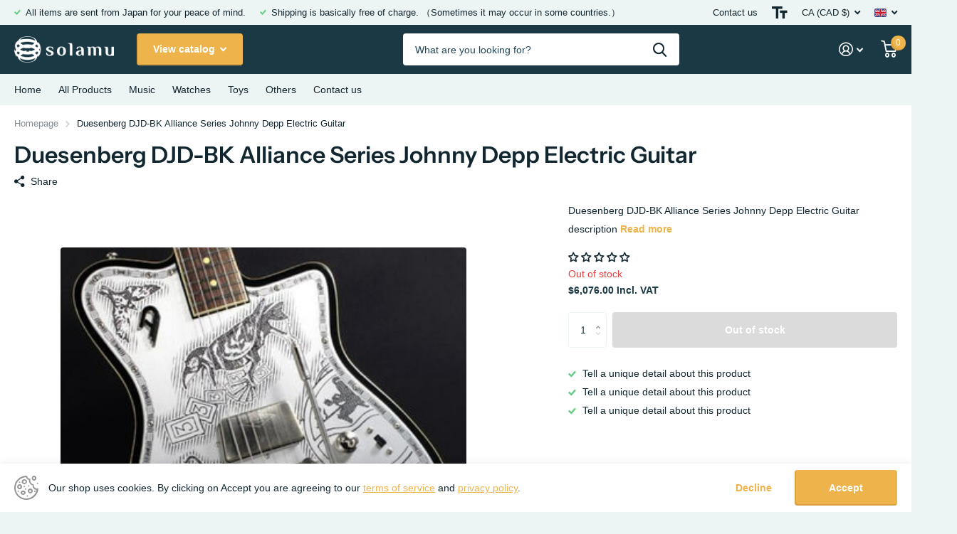

--- FILE ---
content_type: text/html; charset=utf-8
request_url: https://shop.solamu.net/en-ca/products/duesenberg-djd-bk-alliance-series-johnny-depp-electric-guitar/?section_id=product-item
body_size: 20
content:
<div id="shopify-section-product-item" class="shopify-section">
<li class="square  has-form unavailable"><figure >
      <span class="label">
</span>

      <a href="/en-ca/products/duesenberg-djd-bk-alliance-series-johnny-depp-electric-guitar"><picture>
            <img
              src="//shop.solamu.net/cdn/shop/t/2/assets/placeholder-pixel_small.png?v=33125877389226915141671004172"
              data-src="//shop.solamu.net/cdn/shop/products/s-l500_7a5c0d68-fc78-4f43-a87e-873ce913466e.jpg?height=645&pad_color=fff&v=1676566709&width=645"data-srcset="//shop.solamu.net/cdn/shop/products/s-l500_7a5c0d68-fc78-4f43-a87e-873ce913466e.jpg?height=430&pad_color=fff&v=1676566709&width=430 1x, //shop.solamu.net/cdn/shop/products/s-l500_7a5c0d68-fc78-4f43-a87e-873ce913466e.jpg?height=645&pad_color=fff&v=1676566709&width=645 2x"width="430"
              height="430"
              alt="Duesenberg DJD-BK Alliance Series Johnny Depp Electric Guitar"
              
            >
          </picture></a><p class="link-btn   ">
        <a class="overlay-tertiary" href="/en-ca/products/duesenberg-djd-bk-alliance-series-johnny-depp-electric-guitar">View options
</a>
      </p>
</figure><div><h3><a href="/en-ca/products/duesenberg-djd-bk-alliance-series-johnny-depp-electric-guitar" >Duesenberg DJD-BK Alliance Series Johnny Depp Electric Guitar</a></h3>
<p class="stock overlay-error list-hide " >
      Out of stock 
</p></div>
  <div class="static"><p class="price">$6,076.00
</p><p class="link-btn   ">
        <a class="overlay-tertiary" href="/en-ca/products/duesenberg-djd-bk-alliance-series-johnny-depp-electric-guitar">View options
</a>
      </p>
</div>

</li>

</div>

--- FILE ---
content_type: text/css
request_url: https://shop.solamu.net/cdn/shop/t/2/assets/screen.css?v=101861872863053298211671004171
body_size: 64121
content:
/** Shopify CDN: Minification failed

Line 1181:115 Unexpected ","

**/
/* -------------------------------------------

	Name:		Theme+
	Date:		2021/11/01

---------------------------------------------  */
*, *:before, *:after { margin: 0; padding: 0; box-sizing: border-box; outline-color: var(--secondary_bg); transform-origin: center center; }

html { overflow-x: hidden; overflow-y: scroll; width: 100%; min-height: 100%; margin: 0; font-size: 100.01%; -webkit-tap-highlight-color: transparent; -moz-osx-font-smoothing: grayscale; -webkit-overflow-scrolling: touch; -ms-content-zooming: none; -ms-overflow-style: scrollbar; scroll-behavior: smooth; }
body { overflow-x: hidden; width: 100%; min-height: 100%; background: var(--custom_footer_bg_bottom); font-size: var(--main_fz); -webkit-font-smoothing: antialiased; -webkit-text-size-adjust: 100%; -ms-text-size-adjust: 100%; }
@-ms-viewport { width: device-width; }
@viewport { width: device-width; }


/*

BLOG / ARTICLE
list-comments: l4cm

PRODUCT
list-info: l4if
list-reviews: l4rv
module-product-entry: m6pe
module-reviews: m6rv

COLLECTION / SEARCH
list-view: l4vw
module-collection: m6cl
nav-aside: n6as
form-filter: f8fl

CART:
module-cart-extra: m6ca

GIFTCARD / QR / ERROR
module-giftcard: m6gf
module-qr: m6qr
module-error: m6er

LOGIN / REGISTER / ETC
form-login: f8lg // login/register


list-address: l4ad // product
list-alerts: l4al // hidden by default, but can be present on all
list-aside: l4as // product
list-check: l4ch // all
list-cart: l4ca // all
list-collection: l4cl // all
list-comments: l4cm // all
list-contact: l4cn // blog
list-count: l4cu // product, home?
list-drop: l4dr // all
list-featured: l4ft // all
list-index: l4id // all
list-info: l4if // collection
list-inline: l4in // all
list-news: l4ne // blog, home?
list-payments: l4pm // all
list-plain: l4pl // all
list-panel-slider: l4ps // all
list-product-slider: l4pr // product, home?
list-reviews: l4rv // product
list-static: l4st // all
list-testimonials: l4ts // all
list-tools: l4tl // product, home?
list-social: l4sc // all
list-total: l4tt // all
list-usp: l4us // all
list-view: l4vw // collection

module-aside: m6as // all
module-aside-compact: m6ac // all
module-box: m6bx // all
module-cart-extra: m6ca // cart
module-collection: m6cl // collection
module-contact: m6cn // collection
module-countdown: m6cu // all
module-error: m6er // error
module-featured: m6fr // all
module-giftcard: m6gf // giftcard
module-panel: m6pn // async, js // all
module-panel-cart: m6pc // async, js // all
module-product: m6pr // product, home?
module-product-entry: m6pe // product
module-qr: m6qr // qr
module-reviews: m6rv // product
module-tabs: m6tb // product
module-wide: m6wd // all

nav-aside: n6as // collection
nav-breadcrumbs: n6br // all
nav-pagination: n6pg // all
rating-a: r6rt // all

scheme-countdown: s1cu // all
scheme-label: s1lb // all
scheme-price: s1pr // all
scheme-rating: s1rt // all

form-comment: f8cm // blog
form-filter: f8fl // collection
form-login: f8lg // login/register
form-newsletter: f8nw // all
form-product: f8pr // product
form-product-sticky: f8ps // async, js // product
form-sort: f8sr // async, css // collection
form-validate: f8vl // all

menu-active: m2a

theme-no-nav: t1nn
theme-no-top: t1nt
theme-missing-nav: t1mn
theme-aside: t1as
theme-plain: t1pl
theme-sticky-nav: t1sn
theme-has-product: t1pr
theme-dark: t1dr
theme-accessible: t1ac
theme-search-compact: t1sr
theme-no-button: t1nb
theme-has-collection: t1cl
theme-cart: t1ca

*/

/*! Variables --------- */
:root {
	--white:        hsl(0, 0%, 100%); 	/* #ffffff*/
	--sand:         hsl(0, 0%, 96%); 	/* #f4f4f4*/
	--gallery:      hsl(0, 0%, 93%);  	/* #ececec*/
	--alto:         hsl(0, 0%, 86%); 	/* #dcdcdc*/
	--gray:         hsl(0, 0%, 58%); 	/* #959595*/
	--gray_text:    #959595; 			/* #959595*/
	--coal:         hsl(0, 0%, 20%); 	/* #333333*/
	--coal_text:    var(--white);
	--cod:          hsl(0, 0%, 13%); 	/* #222222*/
	--black:        hsl(0, 0%, 0%); 	/* #000000*/
	--black_static: #000000; 			/* #000000*/

	--wine:         #eb5757;
	--lime:         #95bf47;
	--emerald:      #4caf50;
	--turquoise:    #48cfad;
	--sky:          #88c2ff;
	--amour:        #faf0f3;
	--tan: 			#FEEFEA;
	--pine: 		#F4B63F;
	--rose: 		#E63312;

	--whatsapp:     #08b074;
	--twitter:      #4fc1e9;
	--linkedin:     #0072b1;
	--facebook:     #3c599f;
	--pinterest:    #E60023;
	--youtube:      #FF0000;

	--dark: 	    #1A3945;
	--light: 	    #EDF4F4;

	/* Predefined */
	--primary_text: var(--coal);
	--primary_text_h: var(--coal);
	--primary_bg: var(--white);

	--secondary_text: var(--white);
	/*--secondary_bg_1: 16;
	--secondary_bg_2: 90%;
	--secondary_bg_3: 56%;
	/*--secondary_bg:           hsl(var(--secondary_bg_1), var(--secondary_bg_2), var(--secondary_bg_3));		 						/* #F4602B*/
	/*--secondary_bg_dark:      hsl(var(--secondary_bg_1), calc(var(--secondary_bg_2) - 3%), calc(var(--secondary_bg_3) - 5%));		/* #EE4E14*/
	/*--secondary_bg_fade:      hsl(var(--secondary_bg_1), calc(var(--secondary_bg_2) - 10%), calc(var(--secondary_bg_3) + 19%));		/* #F2A88D*/

	--secondary_bg:      #F4602B;
	--secondary_bg_dark: #EE4E14;
	--secondary_bg_fade: #F2A88D;

	--secondary_btn_text:    var(--white);
	--secondary_bg_btn:      #48cfad;
	--secondary_bg_btn_dark: #32c7a2;
	--secondary_bg_btn_fade: #99ccbf;

	/* Other */
	--body_bg: var(--white);

	--tertiary_text: var(--white);
	--tertiary_bg: var(--lime);
	--tertiary_bg_dark: #82AF2E;
	--tertiary_bg_fade: #abc67a;

	--quaternary_text: var(--white);
	--quaternary_bg:      #c64cf4;
	--quaternary_bg_dark: #bb32ed;
	--quaternary_bg_fade: #e0acf2;

	--alert_error: var(--wine);
	--alert_error_bg: var(--amour);
	--alert_valid: var(--lime);

	--sale_label_bg: var(--tertiary_bg);
	--sale_label_bg_dark: var(--tertiary_bg_dark);
	--sale_label_text: var(--tertiary_text);

	--custom_alert_bg: var(--secondary_bg);
	--custom_alert_fg: var(--white);

	--custom_top_main_bg: var(--primary_text);				/* Background		- header + mobile menu header */
	--custom_top_main_fg: var(--white); 					/* Text				- header + mobile menu header */

	--custom_top_main_link_bg: var(--secondary_bg);			/* Background		- menu, button */
	--custom_top_main_link_dark: var(--secondary_bg_dark);	/* Background hover	- menu, button */
	--custom_top_main_link_text: var(--secondary_text);		/* Text				- menu, button */

	--custom_top_nav_bg: var(--sand);						/* Background		- menu, main */
	--custom_top_nav_bd: var(--sand);						/* Border			- menu, main */
	--custom_top_nav_fg: var(--primary_text);				/* Text				- menu, main */
	--custom_top_nav_fg_hover: var(--secondary_bg);			/* Text hover		- menu, main */

	--custom_drop_nav_head_bg: var(--white);				/* Background		- menu, dropdowns + mobile + panels */
	--custom_drop_nav_fg: var(--primary_text);  			/* Text				- menu, dropdowns + mobile + panels */
	--custom_drop_nav_fg_hover: var(--secondary_bg);		/* Text hover		- menu, dropdowns + mobile + panels */

	--custom_top_up_bg: var(--sand);						/* Background		- menu, upper */
	--custom_top_up_fg: var(--primary_text);				/* Text 			- menu, upper */
	--custom_top_up_fg_hover: var(--secondary_bg);			/* Text hover 		- menu, upper */

	--custom_top_search_bg: var(--white);					/* Background		- searchbox */
	--custom_top_search_bd: var(--white);					/* Border			- searchbox */
	--custom_top_search_fg: var(--primary_text);			/* Text				- searchbox */
	--custom_top_search_pl: var(--gray_text);				/* Placeholder		- searchbox */

	--custom_drop_nav_bg: var(--sand); 						/* Background		- megamenu main */

	--custom_footer_bg: var(--sand);						/* Background		- footer */
	--custom_footer_fg: var(--primary_text);				/* Text 			- footer */
	--custom_footer_fg_hover: var(--secondary_bg);			/* Text hover 		- footer */

	--custom_footer_bg_bottom: var(--gallery);				/* Background		- footer, lower */
	--custom_footer_fg_bottom: var(--primary_text);			/* Text 			- footer, lower */
	--custom_footer_fg_bottom_hover: var(--secondary_bg);	/* Text hover 		- footer, lower */
	--custom_footer_link_bg: var(--secondary_bg);			/* Background		- footer, button */
	--custom_footer_link_dark: var(--secondary_bg_dark);	/* Background hover	- footer, button */
	--custom_footer_link_text: var(--secondary_text);		/* Text				- footer, button */

	--custom_input_bg: var(--white);
	--custom_input_bd: var(--gallery);
	--custom_input_fg: var(--primary_text);
	--custom_input_pl: var(--gray_text);

	--main_fz: 14px;
	--main_fw: 400;
	--main_fw_h: 700;
	--main_ff: Inter, Noto, 'Noto Sans', -apple-system, system-ui, BlinkMacSystemFont, 'Segoe UI', Roboto, Oxygen-Sans, Ubuntu, Cantrell, 'Helvetica Neue', Arial, Helvetica, sans-serif, 'Apple Color Emoji', 'Segoe UI Emoji', 'Segoe UI Symbol';
	--main_ff_h: Georgia, Times, 'Times New Roman', serif;
	--main_lh: 1.8571428571;
	--main_lh_l: 1.5223214286;
	--main_lh_h: 1.1875;
	--main_lh_hc: 1.1;
	--main_mr: 26px;

	--main_h1: 32px;
	--main_h2: 24px;
	--main_h3: 21px;
	--main_h4: 18px;
	--main_h5: 16px;
	--main_h6: 16px;
	--main_lead: 18px;

	--mob_fz: 14px;
	--mob_h1: 22px;
	--mob_h2: 18px;
	--mob_h3: 17px;
	--mob_h4: 15px;
	--mob_h5: 13px;
	--mob_h6: 13px;
	--mob_lead: 16px;

	--size_8:  8px;
	--size_10: 10px;
	--size_12: 12px;
	--size_13: 13px;
	--size_14: 14px;
	--size_16: 16px;
	--size_18: 18px;
	--size_20: 20px;
	--size_22: 22px;
	--size_24: 24px;
	--size_26: 26px;
	--size_28: 28px;
	--size_30: 30px;
	--size_32: 32px;
	--size_33: 33px;
	--size_36: 36px;
	--size_38: 38px;
	--size_40: 40px;
	--size_46: 46px;
	--size_48: 48px;
	--size_50: 50px;
	--size_52: 52px;
	--size_56: 56px;
	--size_60: 60px;
	--size_70: 70px;
	--size_100: 100px;

	--size_8_f:  var(--size_8);
	--size_10_f: var(--size_10);
	--size_12_f: var(--size_12);
	--size_13_f: var(--size_13);
	--size_14_f: var(--size_14);
	--size_16_f: var(--size_16);
	--size_18_f: var(--size_18);
	--size_20_f: var(--size_20);
	--size_22_f: var(--size_22);
	--size_24_f: var(--size_24);
	--size_26_f: var(--size_26);
	--size_28_f: var(--size_28);
	--size_30_f: var(--size_30);
	--size_32_f: var(--size_32);
	--size_34_f: var(--size_34);
	--size_36_f: var(--size_36);
	--size_38_f: var(--size_38);
	--size_40_f: var(--size_40);
	--size_46_f: var(--size_46);
	--size_48_f: var(--size_48);
	--size_50_f: var(--size_50);
	--size_52_f: var(--size_52);
	--size_56_f: var(--size_56);
	--size_60_f: var(--size_60);
	--size_70_f: var(--size_70);
	--size_100_f: var(--size_100);
	--size_content: var(--size_16);

	--price_color: inherit;
	--price_color_old: inherit;
	--product_label_bg: var(--secondary_bg);
	--product_label_bg_dark: rgba(0,0,0,.1);
	--product_label_text: var(--secondary_text);
	/*--panel_list_total_width: 326px;*/

	--rpp: 30px;	/* Global padding */
	--rpn: -30px;	/* Global padding (negative) */

	--b2r: 4px;		/* Global border-radius */
	/*--custom_b2r: var(--b2r);*/
	--glw: 1280px; 	/* Global width */
	--ghw: var(--glw); 	/* Hader width */

	--l0ra: 0px;
	--lar0: auto;
	--l1ra: 100%;
	--lar1: auto;
}


/*! Defaults --------- */
body, textarea, input, select, option, button { color: var(--primary_text); font-family: var(--main_ff); font-weight: var(--main_fw); line-height: var(--main_lh); }
li *, dt *, dd *, p *, figure *, th *, td *, legend * { font-size: 1em; }
ul, ol, dl, p, figure, blockquote, table, .table-wrapper, pre, h1, h2, h3, h4, h5, h6, legend, .l4us, .shopify-challenge__container .g-recaptcha { margin-bottom: var(--main_mr); }

h1, h2, h3, h4, h5, h6, .h1, .h2, .h3, .h4, .h5, .h6, legend { margin: 44px 0 12px; color: var(--primary_text_h); font-weight: var(--main_fw_h); font-family: var(--main_ff_h); line-height: var(--main_lh_h); }
h1, .h1, .l4cl.category h1 { font-size: var(--main_h1); }
h2, .h2, .l4cl.category h2 { font-size: var(--main_h2); }
h3, .h3, .l4cl.category h3 { font-size: var(--main_h3); }
h4, .h4, .l4cl.category h4 { font-size: var(--main_h4); }
h5, .h5, .l4cl.category h5 { font-size: var(--main_h5); }
h6, .h6, .l4cl.category h6 { font-size: var(--main_h6); }
h1 .small, h2 .small, h3 .small, h4 .small, h5 .small, h6 .small { display: block; margin: 0 0 12px; /*color: var(--gray_text);*/ font-weight: 400; font-family: var(--main_ff); font-size: var(--main_fz); opacity: .53; }
h1 img, h2 img, h3 img, h4 img, h5 img, h6 img { vertical-align: baseline; }


a { background: none; color: var(--secondary_bg); text-decoration: underline; cursor: pointer; outline-width: 0; -webkit-text-decoration-skip: objects; } /*---*/ a span { cursor: pointer; }
h1 a, h2 a, h3 a, h4 a, h5 a, h6 a, legend a, .h1 a, .h2 a, .h3 a, .h4 a, .h5 a, .h6 a, #shopify-section-footer a, .l4sc a, .l4cn a, .l4dr a, #root #shopify-section-footer a.header-toggle, .m6fr a, [data-whatin="mouse"] .m6fr a:hover, .n6pg li.active a, .l4in a, .l4ca p a, .r6rt a, label span a, .label span a, #root .l4dr li.has-social.toggle > a, #search div ul a, #root #search .l4ca .price, nav .l4in a, .l4id a, .l4ft a, .m6wd.overlay-content figure.background ~ .l4cu li > span, .l4al a, .l4al[class*="overlay"] li, #shopify-section-announcement-bar a, #shopify-section-header .search-compact-toggle, #nav-top .li > a, .m6wd.overlay-content h1, .m6wd.overlay-content h2, .m6wd.overlay-content h3, .m6wd.overlay-content h4, .m6wd.overlay-content h5, .m6wd.overlay-content h6, .m6wd.overlay-theme h1, .m6wd.overlay-theme h2, .m6wd.overlay-theme h3, .m6wd.overlay-theme h4, .m6wd.overlay-theme h5, .m6wd.overlay-theme h6, .m6wd.overlay-black h1, .m6wd.overlay-black h2, .m6wd.overlay-black h3, .m6wd.overlay-black h4, .m6wd.overlay-black h5, .m6wd.overlay-black h6, .f8nw h1, .f8nw h2, .f8nw h3, .f8nw h4, .f8nw h5, .f8nw h6, .m6wd.overlay-tan h1, .m6wd.overlay-tan h2, .m6wd.overlay-tan h3, .m6wd.overlay-tan h4, .m6wd.overlay-tan h5, .m6wd.overlay-tan h6, .m6cu > h1, .m6cu > h2, .m6cu > h3, .m6cu > h4, .m6cu > h5, .m6cu > h6 { color: inherit; }
a[rel*="external"]:after { content: "\e93f"; display: inline-block; position: relative; top: .05em; margin-left: 5px; font-weight: 400; font-family: i; font-size: 0.7857142857em; font-style: normal; line-height: 1px; }

ul, ol, dd, blockquote { padding-left: 40px; }


/*! Mixins --------- */
/* cl:b */	.l4cl.aside:after, .l4pr:after, label:after, .label:after, .l4ne.featured:after, #shopify-section-header:after, form p:after { content: ""; display: block; overflow: hidden; clear: both; }
/* fill */	.m6lm.high:before, #totop a:before, .l4cl .link-btn.sticky:before, .l4cl form.sticky:before, .l4cl .link-btn.sticky:after, .l4cl form.sticky:after, a .model-3d:before, figure.img-multiply:before, picture.img-multiply:before, figure.img-multiply-bg:before, picture.img-multiply-bg:before, .s1bx:before, #cookie-bar:before, .l4ca li:after, #shopify-section-footer > nav > *:before, .link-overlay, .l4ft a:after, .l4ft figure a, form.processing .submit:before, .l4pr .swiper-button-next:after, .l4pr .swiper-button-prev:after, figure .img-overlay, .m6wd .background:before, figure .overlay, .form-cart aside .l4pm:before, .l4ft .background, .m6fr article:before, .m6fr:before, .f8nw:before, .f8nw .background, .l4ts.box li:before, .l4ts.box .li:before, .l4cu.box li > span:before, .m6cu:before, .l4al li:after, .l4al li:before, .l4cn a:before, .l4ft li:before, .countdown .simply-amount > span:before, .l4ft figure, #search .l4ca a:before, .m6wd figure.background.overlay:before, .l4cl.hr li:before, .m6as:before, .l4ft figure:before, .l4ft figure, .l4cl.list li:before, .l4cl.list .li:before, .noUi-horizontal .noUi-handle:before, .l4id li:before, .l4cn.box a:before, .l4cn.box a:after, .l4cn.box li:before, .s1rt .title:before, .m6bx:before, .l4pr .swiper-pagination-bullets .swiper-pagination-bullet span span:before, .m6fr figure .background, .m6fr figure:before, #root .l4ca.compact li:after, .check.wide:before, .l4tl:before, .m6tb > nav ul li.active:before, .l4sc.box:before, #nav-user > ul > li > a i span:before, .l4cl li:before, .l4cl .li:before, .l4ca footer p a:after, .input-show label a.toggle, .form-cart aside:before, blockquote:before, .l4sc a:after, .spr-pagination > div > * a:before, .n6pg li a:before, .l4ne a:before, .m6fr article a:before, .r6rt .rating > *:before, .r6rt .rating > * .fill, .l4cl a:after, .m6fr figure, .link-btn a:before, button:before, #nav .l4cn li a:before, #nav-bar .l4cn li a:before, #shopify-section-footer a.header-toggle, .l4pr .swiper-pagination-bullets .swiper-pagination-bullet span a.more:before { content: ""; display: block; overflow: hidden; position: absolute; left: 0; top: 0; right: 0; bottom: 0; z-index: -1; margin: 0; text-align: left; text-indent: -3000em; direction: ltr; }
/* wide */	.m6bx.wide:before, #content #background, .f8nw.wide:before, .f8nw.wide .background, .l4us.wide:before, .m6wd .background, .m6tb > nav:before, .m6wd:before, #shopify-section-footer:before, #shopify-section-footer > div:before, /*#shopify-section-header > .close,*/ #header > .close, #nav > ul > a.close, #nav-bar > ul > a.close, #search:before, #nav:before, #shopify-section-header:before, #nav-top:before, #nav-bar:before { content: ""; display: block; position: absolute; left: 50%; right: auto; top: 0; bottom: 0; z-index: -1; width: 110vw; margin: 0 0 0 -55vw; }
/* icon */ 	#totop a:after, .m6fr .play-pause:before, .l4us .next-item:before, .icon-text-size:after, .recommendation-modal__close-button-container button:after, #search p > a.search-back:before, #search .clear-toggle:before, .l4cl .link-btn.sticky a i, .search-compact-toggle:before, #nav > ul > li > a.toggle-wide:before, .l4al .close:before, .fancybox__container .carousel__button:before, #root .f8nw button i, .l4in.a li:before, .l4us .li:before, .accordion-a summary:before, #nav-user > ul > li > form a.toggle:before, #search > a.toggle:before, .m6tb .tabs-header:before, .input-inline button i, .input-inline .link-btn a i, #nav-top > ul > li > a i:after, .l4cn i:after, .l4cl.wide .link-btn a i, .input-show label:before, .input-amount .incr:before, .input-amount .decr:before, .swiper-button-next:before, .swiper-button-prev:before, .n6pg li.prev a:after, .n6pg li.next a:after, .r6rt .rating > *:before, .r6rt .rating > * .fill:before, label a.show:before, #shopify-section-footer button i, #nav > a.close:before, #nav-bar > a.close:before, #nav ul ul a.toggle:before, #nav-bar ul ul a.toggle:before, #shopify-section-footer a.header-toggle:before, .l4dr li.sub > a:before, #shopify-section-announcement-bar a.close:before, #nav > ul > li > a.toggle:before, #nav-bar > ul > li > a.toggle:before, #nav-top > ul > li.sub > label:before, #nav-user > ul > li.sub > label:before, #shopify-section-header:after, #search button:before, #nav-user > ul > li.sub > a:before, #nav-top > ul > li.sub > a:before, .l4us li:before, .n6br li:before, .spr-pagination > div > .spr-pagination-prev a:after, .spr-pagination > div > .spr-pagination-next a:after { display: block; overflow: visible; position: absolute; left: 0; right: 0; top: 50%; bottom: auto; margin: -10px 0 0; box-shadow: none; border-radius: 0; border-width: 0; background: none; font-weight: 400; font-family: i; font-style: normal; line-height: 20px; text-align: center; text-indent: 0; letter-spacing: normal; }
/* z:9  */	.m6lm.high:before, a .model-3d:before, .l4ft a:after, .m6fr .swiper-slide-active, form.processing .submit:before, figure .img-overlay, .m6wd .background:before, figure .overlay, #background:before, #nav-user > ul > li.toggle, .l4cn a:before, #search .l4ca a:before, .m6wd figure.background.overlay:before, .noUi-horizontal .noUi-handle:before, .l4cn.box a:after, .m6fr figure:before, .m6fr figure .background, .m6tb > nav ul li.active:before, .l4ca footer p a:after, .input-show label a.toggle, .l4sc a:after, .l4ne a:before, .m6fr article a:before, .l4cl a:after, #nav .l4cn li a:before, #shopify-section-footer a.header-toggle, #nav > ul > a.close { z-index: 8; }
/* tr:y */ 	.l4dr ul li img { -webkit-transform: translateY(-50%); transform: translateY(-50%); }
/* tr:n */ 	.l4pr .swiper-pagination-bullets .swiper-pagination-bullet.swiper-pagination-bullet-active:before, .l4cl.list .link-btn, .l4cl.wide .link-btn, #root .l4ft li.inline figure img, #root .l4ft li.inline figure picture, .l4ft div figure img, .l4ft div figure picture { -webkit-transform: none; transform: none; }
/* show */	#root .l4dr ul li a i, .swiper-pagination-bullet.swiper-pagination-bullet-active:before { visibility: visible; opacity: 1; }
/* i:wi */	.l4ne-figure-before img, .l4cl-figure-before img, .m6as > figure img, .m6as > figure video, .l4ne img { display: block; position: relative; z-index: 1; width: 100% !important; -o-object-fit: cover; object-fit: cover; -o-object-position: center center; object-position: center center; }
/* i:ct */	.l4pr .swiper-pagination-bullets .swiper-pagination-bullet img, .l4pr img, .l4cl img { -webkit-align-self: center; -ms-align-self: center; align-self: center; /*width: auto; max-height: 100% !important; -webkit-flex-shrink: 0; -ms-flex-shrink: 0; flex-shrink: 0; -o-object-fit: contain; object-fit: contain; -o-object-position: center center; object-position: center center;*/ }
/* i:bg */	.f8nw .background img, .f8nw .background picture, .f8nw .background video, #background img, #background picture, #background video, #root .l4cl figure.overlay img, #root .l4cl figure.overlay picture, #root .m6wd .background img, #root .m6wd .background picture, #root .l4ft li:not(.inline) img, #root .l4ft li:not(.inline) video, #root .l4ft li:not(.inline) figure svg, #root .m6fr figure img, #root .m6fr figure video, #root .m6fr figure picture, #root .m6fr figure svg, #root img.cover, #root .cover img, #root picture.cover, #root .cover picture, #root video.cover, #root .cover video, #root iframe.cover, #root .cover iframe { display: block; width: 100% !important; height: 100% !important; border-radius: 0; -o-object-fit: cover; object-fit: cover; -o-object-position: center center; object-position: center center; }
/* hyph */ 	details > div, .l4cl p, #logo, #logo a, #logo .broken-img, a.email, h1, h2, h3, h4, h5, h6, .h1, .h2, .h3, .h4, .h5, .h6, legend, h1 a, h2 a, h3 a, h4 a, h5 a, h6 a { overflow-wrap: break-word; -ms-word-break: break-word; word-break: break-word; -webkit-hyphens: auto; /*-webkit-hyphenate-limit-before: 3; -webkit-hyphenate-limit-after: 3; -webkit-hyphenate-limit-chars: 6 3 3; -webkit-hyphenate-limit-lines: 2; -webkit-hyphenate-limit-last: always; -webkit-hyphenate-limit-zone: 8%; -moz-hyphens: auto; -moz-hyphenate-limit-chars: 6 3 3; -moz-hyphenate-limit-lines: 2; -moz-hyphenate-limit-last: always; -moz-hyphenate-limit-zone: 8%;*/ -ms-hyphens: auto; /*-ms-hyphenate-limit-chars: 6 3 3; -ms-hyphenate-limit-lines: 2; -ms-hyphenate-limit-last: always; -ms-hyphenate-limit-zone: 8%;*/ hyphens: auto; /*hyphenate-limit-chars: 6 3 3; hyphenate-limit-lines: 2; hyphenate-limit-last: always; hyphenate-limit-zone: 8%;*/ }
/* td:u */ 	.size-12 a.overlay-content, #shopify-section-footer nav p a { text-decoration: underline; }
/* td:n */ 	#root .l4cl.category a, #root .l4ne p a, #nav-top .li > a, .l4al a, #root .l4in .active > a, .r6rt a, #root .l4cl a, .l4id a, nav .l4in a, #search div a, .l4dr a, #root .l4ca footer p a, .l4ca p a, #root .n6pg li.active a, .l4cl a, a.strong, a.overlay-content, .n6br a, #root .l4sc a, #root #shopify-section-footer .l4sc a, #root .l4cn a, #shopify-section-footer a, #root .l4dr ul li a, #root .l4sc a, #root #shopify-section-footer .active > a, #nav-top > ul > li > a[rel], #root figure > a, #root .link-btn a, #root .l4dr li.active > a, #root #shopify-section-header .active > a, h1 a, h2 a, h3 a, h4 a, h5 a, h6 a, a.overlay-gray, a.overlay-c { text-decoration: none; }


/*! Layout --------- */
#root { position: relative; z-index: 13; width: 100%; min-height: 100vh; padding: 148px var(--rpp) 0; background: var(--body_bg); }
#root:after { content: ""; display: block; position: fixed; left: 0; right: 0; top: 0; bottom: 0; visibility: hidden; z-index: 997; background: var(--primary_text); text-indent: -3000em; direction: ltr;  cursor: pointer; opacity: 0; }
#shopify-section-header { position: absolute; /*left: 50%;*/ top: 0; z-index: 9; /*width: var(--glw); margin: 0 0 0 var(--gln); padding: 47px 0 0;*/ color: var(--custom_top_main_fg); }
#shopify-section-header { left: 0; right: 0; padding-left: var(--rpp); padding-right: var(--rpp); }
#root #header > #header-inner:first-child:last-child { margin-right: 0; }
#shopify-section-header:before { background: var(--custom_top_main_bg); }
#shopify-section-header #header-outer { position: relative; z-index: 99; width: 100%; max-width: var(--ghw); margin-left: auto; margin-right: auto; padding-top: 47px; }
#shopify-section-header #header-outer > .close { display: none; }
#shopify-section-header #header { position: relative; z-index: 5; width: calc(100% + 32px); min-height: 57px; margin-right: -32px; }
#root #shopify-section-header #header-inner { margin-right: 0; border-right-width: 0; }
#shopify-section-header #header > #distance-counter { display: block; position: absolute; left: -10px; right: auto; bottom: auto; top: 100% !important; z-index: -10; margin: 0; padding: 0; border-width: 0; }
#shopify-section-header #header > *, #root #shopify-section-header #header-inner > * { margin-right: 0; border-right: 32px solid rgba(0,0,0,0); }
#logo { float: left; /*max-width: 232px;*/ min-width: 0; max-width: 100%; height: 45px; margin: 0 0 12px; color: inherit; font-size: var(--size_22); line-height: var(--main_lh_h); }
#logo.logo-text { visibility: hidden; opacity: 0; }
#logo .broken-img { max-width: 232px; font-size: var(--size_14_f); }
#logo img:after { content: attr(alt); display: block; position: absolute; left: 0; right: 0; top: 0; bottom: 0; background: var(--custom_top_main_bg); font-size: var(--size_14_f); line-height: var(--main_lh_h); }
/*#logo a, #logo { word-break: break-all; }*/
#logo span { display: block; }
#logo a { min-width: 0; height: 45px; color: inherit; font-weight: 700; line-height: var(--main_lh_h); text-decoration: none; /*text-overflow: ellipsis; white-space: nowrap;*/ }
#logo img, #logo picture { display: block; overflow: hidden; position: relative; /*max-width: 232px !important;*/ height: 100% !important; max-height: 100% !important; border-radius: 0; -o-object-fit: contain; object-fit: contain; -o-object-position: 0 center; object-position: 0 center; }
#logo.text-center/*, #shopify-section-header > .text-center, #header > .text-center, #shopify-section-header > #search.text-center, #header > #search.text-center*/ { margin-left: auto; }
/*#shopify-section-header > #nav.text-center:not(.fixed), #header > #nav.text-center:not(.fixed) { margin-left: 0; margin-right: 0; }*/
#logo.text-center:last-child, /*#shopify-section-header > .text-center:last-child, #header > .text-center:last-child, #shopify-section-header > #search.text-center:last-child, #header > #search.text-center:last-child, #shopify-section-header #header > .text-center:last-child,*/ #root #shopify-section-header #header-inner > .text-center:last-child { margin-right: auto; }
/*#logo.text-end, #shopify-section-header > .text-end,*/ #header > .text-end, /*#shopify-section-header > #search.text-end,*/ #header > #search.text-end { margin-left: auto; }
#root #shopify-section-header > .hidden, #root #header > .hidden, #root #header-outer > .hidden { display: none; }
#root #shopify-section-header > .wide, #root #header > .wide, #root #header-outer > .wide { max-width: none; margin-left: 0; }
/*#shopify-section-header.text-justify > *:last-child, */#header.text-justify > *:last-child { margin-left: auto; }
/*#logo.text-center { position: absolute; left: 50%; top: 47px; }
#logo.text-center { -webkit-transform: translateX(-50%); transform: translateX(-50%); }*/
#skip { position: fixed; top: 0; left: 0; right: 0; z-index: 10001; }
#skip ul { list-style: none; margin: 0; padding: 0; }
#skip a { display: block; position: absolute; left: -3000em; top: 0; min-width: 200px; padding: 14px 22px; background: var(--tertiary_bg_dark); color: var(--white); font-weight: 700; line-height: var(--main_lh_h); text-align: center; text-decoration: none; white-space: nowrap; outline: none; }
#skip a:focus, #skip a:active { left: 0; }
#nav, #nav-bar { display: block; position: relative; z-index: 4; clear: both; width: 100%; min-height: 44px; padding: 0; color: var(--custom_top_nav_fg); font-size: var(--size_14); line-height: var(--main_lh_h); text-align: inherit; }
#nav, #nav-bar { -webkit-align-self: flex-end; align-self: flex-end; }
#nav:before, #nav-bar:before { border-bottom: 1px solid var(--custom_top_nav_bd); background: var(--custom_top_nav_bg); }
#nav ul, #nav-bar ul { list-style: none; margin: 0; padding: 0; }
#nav > ul, #nav-bar > ul { /*overflow-x: auto; overflow-y: hidden;*/ margin: 0 -24px 0 0; }
/*#nav > ul, #nav-bar > ul, #nav > ul > li > a, #nav-bar > ul > li > a, #nav > ul > li > ul, #nav-bar > ul > li > ul { -webkit-transform: scaleY(-1); transform: scaleY(-1); }*/
#nav > ul > li, #nav-bar > ul > li { position: static; margin: 0 24px 0 0; }
html:not([dir="rtl"]) #nav > ul > li.text-end, html:not([dir="rtl"]) #nav-bar > ul > li.text-end { margin-left: auto; }
#nav > ul > li:last-child:not(.show-all), #nav-bar > ul > li:last-child:not(.show-all), #nav > ul > li[data-index="1"]:not(.show-all), #nav-bar > ul > li[data-index="1"]:not(.show-all) { /*margin-right: 0; margin-left: 0;*/ padding-right: 1px; }
#nav > ul > li > a, #nav-bar > ul > li > a { display: block; position: relative; z-index: 2; height: 44px; margin: 0; color: var(--custom_top_nav_fg); font-weight: inherit; font-size: 1em; text-decoration: none; white-space: nowrap; cursor: pointer; }
#nav > ul > li.disabled > a:not(.toggle), #nav-bar > ul > li.disabled > a:not(.toggle), #nav > ul > li > a.disabled:not(.toggle), #nav-bar > ul > li > a.disabled:not(.toggle) { opacity: .6; cursor: default; -ms-pointer-events: none; pointer-events: none; }
#nav > ul > li.inactive > a:not(.toggle), #nav-bar > ul > li.inactive > a:not(.toggle), #nav > ul > li > a.inactive:not(.toggle), #nav-bar > ul > li > a.inactive:not(.toggle) { cursor: default; -ms-pointer-events: none; pointer-events: none; }
#nav > ul > li > a.toggle, #nav-bar > ul > li > a.toggle { display: block; overflow: hidden; position: relative; left: 34px; top: -3000em; bottom: auto; width: 44px; height: 44px; margin: 0 0 0 -44px; padding: 0; text-indent: -3000em; text-align: left; direction: ltr; }
#nav > ul > li > a.toggle:before, #nav-bar > ul > li > a.toggle:before { content: "\e904"; color: var(--custom_drop_nav_fg); font-size: 0.4285714286em; }
#nav > ul > li > a.toggle:focus, #nav-bar > ul > li > a.toggle:focus { top: 0; }
#nav > ul > li.active > a, #nav-bar > ul > li.active > a, #shopify-section-header li.overlay-theme > a, #nav-top > ul > li > ul li.active > a { color: var(--custom_top_nav_fg_hover); }
#shopify-section-header ul ul li.overlay-theme > a { color: var(--custom_drop_nav_fg_hover); }
#nav > ul > li > a > i, #nav-bar > ul > li > a > i { display: block; font-size: 1.3571428571em; }
#shopify-section-header li.search a { overflow: visible; }
#nav > ul > li > ul, #nav-bar > ul > li > ul { display: none; }
#nav > ul > a.close, #nav-bar > ul > a.close { display: none !important; position: absolute; top: 100%; z-index: -20; height: auto; background: var(--coal); opacity: .2; text-align: left; text-indent: -3000em; }
#nav > ul > li.empty-url > a:not(.toggle, .toggle-back), #nav-bar > ul > li.empty-url > a:not(.toggle, .toggle-back) { pointer-events: none; cursor: default; }
#nav-bar { z-index: 3; }
#nav-bar ~ #nav, .t1nn #nav-bar, .t1mn #nav, .t1mn #nav-bar, /*.t1mn #header > .link-btn,*/ .t1mn #header-inner > .link-btn/*, .t1mn #shopify-section-header > .link-btn*/ { display: none; }
#nav-user { display: block; position: relative; z-index: 5; float: right; margin: 0 0 12px auto; /*padding-left: 32px;*/ font-size: var(--size_14); }
#nav-user > ul { list-style: none; margin: 0 -24px 0 0; padding: 0; }
#nav-user > ul > li { position: relative; z-index: 2; margin: 0 24px 0 0; }
#nav-user > ul > li > a { display: block !important; overflow: hidden; position: relative; z-index: 2; max-width: 150px; height: 45px; margin: 0; padding: 0; color: inherit; font-weight: inherit; font-size: 1em; line-height: 45px; text-decoration: none; text-overflow: ellipsis; white-space: nowrap; cursor: pointer; }
#nav-user > ul > li > a:after, #nav-top > ul > li > a:after { content: ""; display: block; position: absolute; left: 50%; top: 50%; width: 100%; min-width: 44px; height: 44px; margin: -22px 0 0; }
#nav-user > ul > li > a:after, #nav-top > ul > li > a:after { -webkit-transform: translateX(-50%); transform: translateX(-50%); }
/*#nav-user > ul > li > a:after { content: ""; display: block; position: absolute; left: -6px; right: -6px; top: 0; bottom: 0; z-index: -1; }*/
#nav-user > ul > li.cart > a { overflow: visible; }
#nav-user > ul > li > a img { display: block; width: auto !important; height: 45px !important; border-radius: 0; -o-object-fit: contain; object-fit: contain; }
#nav-user > ul > li > a ~ a.toggle { display: block; overflow: hidden; position: absolute; right: -5px; top: 0; bottom: 0; z-index: 9; width: 20px; text-align: left; text-indent: -3000em; direction: ltr; }
#nav-user > ul > li > a i, #nav-user > ul > li > label i { display: block; float: left; font-size: 1.3571428571em; line-height: 45px; }
#nav-user > ul > li > a i + span, #nav-user > ul > li > label i + span { margin-left: 7px; }
#nav-user > ul > li > a i span { display: block; position: absolute; left: auto; right: -12px; top: 3px; z-index: 9; min-width: 21px; height: 21px; border-radius: 21px; color: var(--custom_top_main_link_text); font-family: var(--main_ff); font-size: var(--size_12); line-height: 21px; text-align: center; text-indent: 0; }
#root #nav-user > ul > li > a i span:before { border-radius: 21px; }
#nav-user > ul > li > a i.icon-youtube { font-size: 1em; }
#nav-user > ul > li > a i.icon-facebook { font-size: 1.0714285714em; }
#nav-user > ul > li > a i.icon-user { font-size: 1.4285714286em; }
/*#nav-user > ul > li > a i[class*="icon-cart"], #nav-user > ul > li > a i[class*="icon-bag"], #nav-user > ul > li > a i[class*="icon-basket"] { padding-right: 12px; }*/
#nav-user > ul > li > a i[class*="icon-cart"] { font-size: 1.7142857143em; line-height: 43px; }
#nav-user > ul > li.user-login { position: static; }
#nav-user > ul > li > form { display: none; }
#root #nav-user > ul > li > form ~ a.toggle { display: none !important; }
#shopify-section-header > .text-end + .text-end, #header > .text-end + .text-end { margin-left: 0; }
#nav-top { position: absolute; left: 0; right: 0; top: 0; z-index: 9; height: 35px; color: var(--custom_top_up_fg); font-size: var(--size_13_f); line-height: 35px; }
#nav-top:before { background: var(--custom_top_up_bg); }
#nav-top > ul { position: relative; z-index: 3; list-style: none; margin: 0 -24px 0 0; padding: 0; font-weight: 400; text-align: inherit; }
#root #nav-top > ul.text-start { position: absolute; left: 0; right: auto; top: 0; margin-right: auto; }
#root #nav-top > ul.text-end { position: absolute; right: 0; left: auto; top: 0; margin-left: auto; }
#root #nav-top > ul.text-center { position: absolute; left: 50%; right: auto; top: 0; margin-left: auto; margin-right: auto; }
#root #nav-top > ul.text-center { -webkit-transform: translateX(-50%); transform: translateX(-50%); }
#nav-top > ul > li { position: relative; z-index: 2; margin: 0 24px 0 0; white-space: nowrap; }
#nav-top > ul > li > a { display: block; position: relative; z-index: 2; height: 35px; margin: 0; padding: 0; color: inherit; font-weight: inherit; font-size: 1em; text-decoration: none; text-overflow: ellipsis; white-space: nowrap; cursor: pointer; }
/*#nav-top > ul > li > a span:after { content: "\0000a0"; }*/
#nav-top > ul > li.sub > a, #nav-user > ul > li.sub > a, .l4dr li.sub > a { padding-right: 15px; }
#nav-top > ul > li.sub > a:before, #nav-user > ul > li.sub > a:before, .l4dr li.sub > a:before { content: "\e904"; left: auto; font-size: 0.4285714286em; }
#nav-user > ul > li.sub > a:before { padding: 0 1px; }
#nav-top > ul > li.sub.toggle > a:before, #nav-user > ul > li.sub.toggle > a:before, .l4dr li.sub.toggle > a:before { -webkit-transform: rotate(180deg); transform: rotate(180deg); }
#nav-top > ul > li > a i, #nav-top > ul > li > a img { display: block; position: relative; z-index: 2; max-width: none !important; font-size: 1.3333333333em; line-height: 35px; }
#nav-top > ul > li > a i.icon-star { top: -.12em; margin: 0 2px 0 5px; color: var(--alert_valid); font-size: 1.225em; }
#nav-top > ul > li > a i.icon-text-size { font-size: 17px; }
#nav-top > ul > li > a i.icon-envelope { font-size: 0.8461538462em; }
#nav-top > ul > li > a i.icon-twitter, #nav-top > ul > li > a i.icon-vkontakte { font-size: 1.0769230769em; }
#nav-top > ul > li > a i.icon-instagram, #nav-top > ul > li > a i.icon-pinterest { font-size: 1.2857142857em; }
#nav-top > ul > li > a i.icon-youtube { font-size: 1.1538461538em; }
#nav-top > ul > li > a i.icon-facebook, #nav-top > ul > li > a i.icon-vimeo, #nav-top > ul > li > a i.icon-wechat, #nav-top > ul > li > a i.icon-weibo { font-size: 1.2307692308em; }
#nav-top > ul > li > a img { display: block; position: relative; z-index: 2; /**/ -o-object-fit: contain; object-fit: contain; -o-object-position: center center; object-position: center center; }
#nav-top > ul > li > a i.icon-trustpilot, #nav-top > ul > li > a img { top: -.1em; margin: 0 2px 0 5px; border-radius: 0; color: var(--lime); font-size: 1.25em; }
#nav-top > ul > li.lang > a img, #root .l4dr img { width: auto !important; min-width: 17px !important; height: 12px !important; margin: 0; }
#nav-top > ul > li > a img { display: block; top: 0; }
/*#nav-top > ul > li > a img, #nav-top > ul > li > a svg { margin: 0 5px; }*/
#nav-top > ul > li > a i.icon-trustpilot:after { content: "\e93e"; top: 0; z-index: 2; margin: 0; color: var(--black_static); font-size: 1em; line-height: 35px; opacity: .53; }
#nav-top > ul > li > a i:before { position: relative; z-index: 2; }
#nav-top > ul > li > a i.icon-dark { font-size: 1.5em; }
#nav-top > ul > li > a i.icon-trustpilot + span { font-size: 0.9166666667em; font-family: "Helvetica Neue", -apple-system, system-ui, BlinkMacSystemFont, Helvetica, Arial, sans-serif; font-weight: 700; }
/*#nav-top > ul > li > a:focus:after { content: ""; display: block; z-index: -1; position: absolute; left: 0; right: 0; top: -5px; bottom: -5px; }*/
#nav-top > ul:nth-child(2):nth-last-child(2), #nav-top > ul:nth-child(2):nth-last-child(3), #nav-top > ul.text-center { position: absolute; left: 0; right: 0; top: 0; z-index: 2; }
#nav-top > ul > li > ul, #nav-user > ul > li > ul, #nav-top > ul > li > form { display: none; }
#nav-top > ul.l4us { min-width: 0; }
#nav-top > ul.l4us li:before, #nav-top > .l4us .li:before { top: 0; line-height: 35px; }
#nav-top > ul.l4us em { display: inline; }
#nav-top > ul.l4us li { display: block; overflow: hidden; text-overflow: ellipsis; white-space: nowrap; }
#nav-top .l4us.slider { z-index: 9; max-width: 100%; min-width: 0; height: 100%; margin-right: 24px; margin-left: 24px; }
#root #nav-top .l4us.slider:first-child { margin-left: 0; margin-right: 0; }
#nav-top > .l4us .outer { display: block; position: relative; }
#nav-top > .l4us .outer .inner { display: block; overflow: hidden; text-overflow: ellipsis; white-space: nowrap; }
#nav-top > .l4us .outer .inner-text { display: block; position: absolute; left: 0; top: 0; z-index: -10; white-space: nowrap; opacity: 0; }
#nav-top > .l4us .longer .outer { display: -moz-box; display: -webkit-box; display: -webkit-flex; display: -ms-flexbox; display: flex; }
#nav-top > .l4us .longer a.linked { display: block; padding-left: 6px; text-overflow: inherit; white-space: nowrap; }
#nav-top > ul.l4us ~ ul:not(.l4us) { padding-left: 24px; }
@media only screen and (min-width: 761px) { /* 760 + */
	#nav-top > .l4us.slider:not(.slider-single) .longer a.linked { display: none; }
	#nav-top .l4us.slider-in-header:not(.slider-single) .swiper-slide { width: auto; }
	#nav-top .l4us.slider-in-header:not(.slider-single) .swiper-outer { position: relative; z-index: 2; }
	#nav-top .l4us.slider-in-header:not(.slider-single) .swiper-outer:before { content: ""; display: block; position: absolute; right: 0; top: 0; bottom: 0; z-index: 9; width: 10%; }
	#nav-top .l4us.slider-in-header:not(.slider-single) .swiper-outer:before { background: -moz-linear-gradient(left, rgba(0,0,0,0) 0%, var(--custom_top_up_bg) 100%); background: -webkit-linear-gradient(left, rgba(0,0,0,0) 0%, var(--custom_top_up_bg) 100%); background: linear-gradient(to right, rgba(0,0,0,0) 0%, var(--custom_top_up_bg) 100%); }
}
#nav-top > ul:last-child { margin-left: auto; }
#shopify-section-header > .close, #header > .close { display: none; top: 100%; bottom: auto; height: 100000px; z-index: 3; background: var(--coal); text-align: left; text-indent: -3000em; direction: ltr; opacity: .2; }
/*#shopify-section-header > .link-btn,*/ #header > .link-btn, #header-inner > .link-btn { margin: 0 0 12px; }
/*#shopify-section-header > .link-btn a,*/ #header > .link-btn a, #header-inner > .link-btn a { height: 45px; margin: 0; padding: 0 23px; color: var(--custom_top_main_link_text); font-size: var(--size_14_f); line-height: 45px; white-space: nowrap; }
/*#shopify-section-header > .link-btn a,*/ #root #nav-user > ul > li > a i span, /*#header > .link-btn a,*/ #header-inner > .link-btn a { color: var(--custom_top_main_link_text); }
/*#shopify-section-header > .link-btn a:before,*/ #root #nav-user > ul > li > a i span:before, /*#header > .link-btn a:before,*/ #header-inner > .link-btn a:before { border-color: var(--custom_top_main_link_bg); background: var(--custom_top_main_link_bg); }
/*#shopify-section-header > input, #nav > ul > li > input, #nav-bar > ul > li > input, #header > input { display: block; position: absolute; left: 0; top: 0; z-index: 9123; opacity: 1; }	*/
#search { /*position: absolute; left: 50%; top: 47px; width: 496px; margin: 0 0 0 -248px;*/ position: relative; z-index: 5; width: 100%; max-width: /*488px*/ 420px; margin: 0 0 12px; }
.search-compact-cont { display: block; position: relative; z-index: 12; }
.search-compact-toggle { display: block; position: relative; width: 20px; height: 45px; margin-bottom: 12px; color: inherit; font-size: 20px; text-decoration: none; text-indent: -3000em; text-align: left; direction: ltr; cursor: pointer; }
.search-compact-toggle:before { content: "\e91d"; }
#root .search-compact-toggle:after { content: ""; display: block; position: absolute; left: 50%; top: 50%; width: 44px; height: 44px; margin: -22px 0 0 -22px; }
.search-compact-toggle ~ .search-compact-toggle { position: absolute; left: 0; top: -3000em; z-index: 2; }
.search-compact-toggle ~ .search-compact-toggle:focus { left: 0; top: 0; }
.search-compact-toggle ~ .search-compact-toggle:before { display: none; }
#root #header-inner > .text-center { margin-left: auto; margin-right: auto; }
#root #header-inner > .text-end:last-child { margin-left: auto; }
#root #header-inner #search.wide:last-child { max-width: none; margin-left: 0; margin-right: 0; }
#root .text-justify #header-inner #search, #root .text-end #header-inner #search, #root .text-start #header-inner #search, #root .text-center #header-inner #search { margin-left: 0; margin-right: 0; }
#search input { height: 45px; padding-right: 55px; border-color: var(--custom_top_search_bd); background: var(--custom_top_search_bg); color: var(--custom_top_search_fg); }
#search.has-text input { padding-right: 75px; }
#search input::-webkit-input-placeholder { color: var(--custom_top_search_pl); opacity: 1; }
#search input:-ms-input-placeholder { color: var(--custom_top_search_pl); opacity: 1; }
#search input::-ms-input-placeholder { color: var(--custom_top_search_pl); opacity: 1; }
#search input::placeholder { color: var(--custom_top_search_pl); opacity: 1; }
#search button { display: block; overflow: hidden; position: absolute; right: 0; bottom: 0; width: 55px; min-width: 0; height: 45px; margin: 0; padding: 0; box-shadow: none; border-radius: 0; background: none; color: var(--custom_top_search_fg); font-size: var(--size_20); text-indent: -3000em; text-align: left; direction: ltr; }
#root #search button:before { content: "\e91d"; box-shadow: none; border: 0; background: none; outline: 0; }
#search.text-start { margin-left: 0; margin-right: 32px; }
#search > div, #search fieldset > div { display: none; }
#search > a.toggle, #search p > a.search-back, #search .clear-toggle { display: none; }
/* search_drop_desktop */
#shopify-section-header.fixed { position: fixed; top: -35px; }
#distance-counter { position: absolute; left: 0; top: 0; z-index: -1; width: 10px; height: 10px; }
#background { overflow: hidden; position: absolute; left: 0; right: 0; top: 0; bottom: 0; z-index: 0; margin: 0; }
#background { -webkit-clip-path: inset(0); clip-path: inset(0); }
#background img, #background iframe, #background video, #background picture { display: block; position: fixed; left: 0; right: 0; top: 0; bottom: 0; }
#background.static img, #background.static iframe, #background.static video, #background.static picture { position: absolute; }
#content, #shopify-section-footer { position: relative; z-index: 3; width: 100%; max-width: var(--glw); margin: 0 auto; }
#content #background { position: absolute; z-index: -1; margin-bottom: 0; }
#content { padding-top: 25px; }
#content { -webkit-flex-grow: 3; -ms-flex-grow: 3; flex-grow: 3; }
#content > [id*="shopify-section"]:last-child { margin-bottom: 0; }
#content[class*="align-center"] > [id*="shopify-section"]:last-child { margin-bottom: var(--main_mr); }
#content > *:last-child, #content > [id*="shopify-section"]:last-child > *:last-child { margin-bottom: 60px; }
#content > .cols:last-child, #content > form:last-child, #content > [id*="shopify-section"]:last-child > .cols:last-child, #content > [id*="shopify-section"]:last-child > form:last-child { margin-bottom: 34px; }
#content > .n6br:first-child, #content > [id*="shopify-section"]:first-child > .n6br:first-child { margin-top: -11px; }
#content > .m6fr.wide:first-child, #content > .m6wd:first-child, #content > [id*="shopify-section"]:first-child > .m6fr.wide:first-child, #content > [id*="shopify-section"]:first-child > .m6wd:first-child { margin-top: -25px; }
#content > .f8nw.wide:last-child, #content > [id*="shopify-section"]:last-child > .f8nw.wide:last-child { margin-bottom: 0; }
#content.align-center { min-height: calc(100vh - 148px); margin-top: auto; margin-bottom: auto; }
#content.align-center ~ #footer { margin-top: 0; }
#shopify-section-announcement-bar ~ #root #content.align-center { min-height: calc(100vh - 148px - 36px); }
/*#root > .overlay-content { display: none; position: absolute; left: 0; right: 0; top: 0; bottom: 0; z-index: 8; background: var(--coal); opacity: .2; text-align: left; text-indent: -3000em; direction: ltr; }
    .m2a #root > .overlay-content { display: block; }*/
#shopify-section-footer { position: relative; z-index: 2; margin-top: auto; padding: 0 0 .1px; border: 0 solid rgba(0,0,0,0); color: var(--custom_footer_fg); font-size: var(--size_14_f); line-height: 1.9285714286; }
#shopify-section-footer:before { background: var(--custom_footer_bg); }
#shopify-section-footer > nav { margin-left: -40px; padding-top: 57px; padding-bottom: 16px; }
#shopify-section-footer > nav { -webkit-flex-wrap: wrap; flex-wrap: wrap; row-gap: 6rem; }
#shopify-section-footer > nav > * { position: relative; z-index: 2; width: calc(16.666% - 8px * 3 / 4); max-width: calc(16.666% - 8px * 3 / 4); /*margin-left: auto;*/ padding: 0 0 30px; border-left: 40px solid rgba(0,0,0,0); font-weight: 400; }
#shopify-section-footer > nav > .m6cn { width: 426px; max-width: 426px; min-width: 326px; margin-left: 0; }
#shopify-section-footer > nav .m6cn p { max-width: 260px; }
#shopify-section-footer > nav .m6cn figure { position: absolute; left: 0; right: 0; bottom: -16px; z-index: -1; margin-bottom: 0; border-radius: 0; }
#shopify-section-footer > nav .m6cn figure.static { left: 0; right: 0; bottom: 0; }
#shopify-section-footer > nav .m6cn[class*="w"] figure { left: -40px; right: -40px; }
#shopify-section-footer > nav .m6cn figure * { border-radius: 0; }
#shopify-section-footer > nav .m6cn figure img { max-width: 320px !important; }
#shopify-section-footer > nav > .strong, #shopify-section-footer > nav > .m6cn { width: calc(33% - 8px * 3 / 4); max-width: calc(33% - 8px * 3 / 4); }
#shopify-section-footer > nav ul { list-style: none; padding: 0; }
#shopify-section-footer > nav ul ul { margin: 0; padding-left: 20px; }
#shopify-section-footer > div { position: relative; z-index: 2; padding: 17px 0 1px; color: var(--custom_footer_fg_bottom); /*font-size: var(--size_14_f);*/ }
#shopify-section-footer > div:before { background: var(--custom_footer_bg_bottom); }
#shopify-section-footer > div figure { margin-right: 10px; }
#shopify-section-footer > div figure, #shopify-section-footer > div figure * { border-radius: 0; }
#shopify-section-footer > div p { max-width: 50%; margin-right: 30px; }
#shopify-section-footer > div .l4pm { margin-left: auto; margin-right: -32px; padding-left: 10px; }
#shopify-section-footer > div .l4pm li { margin-right: 32px; }
#shopify-section-footer h1, #shopify-section-footer h2, #shopify-section-footer h3, #shopify-section-footer h4, #shopify-section-footer h5, #shopify-section-footer h6 { position: relative; z-index: 2; margin: 0 0 13px; color: inherit; font-size: var(--size_16_f); }
#shopify-section-footer figure, #shopify-section-footer p, #shopify-section-footer ul { margin-bottom: 16px; }
#shopify-section-footer .l4pm { margin-bottom: 6px; }
@media only screen and (min-width: 761px) { /* 760 + */
	#root #shopify-section-footer > nav.w15 > *, #root #shopify-section-footer > nav > .w15 { width: 15%; min-width: 15%; max-width: 15%; }
	#root #shopify-section-footer > nav.w16 > *, #root #shopify-section-footer > nav > .w16 { width: 16.66666666666%; min-width: 16.66666666666%; max-width: 16.66666666666%; }
	#root #shopify-section-footer > nav.w20 > *, #root #shopify-section-footer > nav > .w20 { width: 20%; min-width: 20%; max-width: 20%; }
	#root #shopify-section-footer > nav.w25 > *, #root #shopify-section-footer > nav > .w25 { width: 25%; min-width: 25%; max-width: 25%; }
	#root #shopify-section-footer > nav.w30 > *, #root #shopify-section-footer > nav > .w30 { width: 30%; min-width: 30%; max-width: 30%; }
	#root #shopify-section-footer > nav.w33 > *, #root #shopify-section-footer > nav > .w33 { width: 33.3333333333%; min-width: 33.3333333333%; max-width: 33.3333333333%; }
	#root #shopify-section-footer > nav.w40 > *, #root #shopify-section-footer > nav > .w40 { width: 40%; min-width: 40%; max-width: 40%; }
	#root #shopify-section-footer > nav.w50 > *, #root #shopify-section-footer > nav > .w50 { width: 50%; min-width: 50%; max-width: 50%; }
	#root #shopify-section-footer > nav.w66 > *, #root #shopify-section-footer > nav > .w66 { width: 66.6666666666%; min-width: 66.6666666666%; max-width: 66.6666666666%; }
	#shopify-section-footer [class*="w"][class*="0"], #shopify-section-footer [class*="w"][class*="5"] { -webkit-justify-content: flex-start; justify-content: flex-start; }
	#shopify-section-footer [class*="w"][class*="0"] form, #shopify-section-footer [class*="w"][class*="5"] form { width: 100%; }

	#shopify-section-footer .l4pm { -webkit-flex-shrink: 10000; flex-shrink: 10000; }
}
#shopify-section-footer .l4sc { margin-bottom: 2px; }
#shopify-section-footer form { width: 300px; margin-bottom: 9px; }
#shopify-section-footer form p { margin-bottom: 8px; }
#shopify-section-footer .check { margin-bottom: 12px; }
#shopify-section-footer .check label { color: inherit; }
#shopify-section-footer .link-btn a, #shopify-section-footer button { color: var(--custom_footer_link_text); }
#shopify-section-footer .link-btn a:before, #shopify-section-footer button:before { border-color: var(--custom_footer_link_bg); background: var(--custom_footer_link_bg); }
#shopify-section-footer nav ul img { display: inline-block; position: relative; top: -.0125em; margin-right: 4px; border-radius: 0; }
#shopify-section-footer .l4us a { color: var(--secondary_bg); text-decoration: underline; }
#shopify-section-footer hr { margin: 0; border-color: var(--black); opacity: .12; }
#shopify-section-footer > nav + hr { margin-top: -44px; }
#shopify-section-footer hr + * { margin-top: 40px; padding-top: 0; }
#totop { position: fixed; right: var(--rpp); bottom: var(--rpp); z-index: 7; margin: 0; }
#totop a { display: block; overflow: hidden; position: relative; z-index: 2; width: 44px; height: 44px; border-radius: var(--b2r); background: var(--secondary_bg); color: var(--secondary_btn_text); font-size: 8px; text-indent: -3000em; text-align: left; direction: ltr; }
#totop a:after { content: "\e908"; }
#cookie-bar { display: none; position: fixed; left: 0; right: 0; bottom: 0; z-index: 8; width: auto; min-height: 68px; margin: 0; padding: 8px var(--rpp) 0; }
#cookie-inner { position: relative; z-index: 2; width: 100%; max-width: var(--glw); margin-left: auto; margin-right: auto; }
#cookie-bar:before { box-shadow: 0 -2px 10px rgba(0,0,0,.06); background: var(--white); }
#cookie-bar p { margin-bottom: 8px; }
#cookie-bar .icon-cookie { display: block; position: relative; margin: 0 14px 8px 0; color: var(--gray_text); font-size: 34px; line-height: 1em; }
#cookie-bar .link-btn { margin-right: -32px; margin-bottom: 0; margin-top: 0; margin-left: auto; padding-left: 16px; }
#cookie-bar .link-btn a { margin-right: 32px; white-space: nowrap; }
.cookie-off #cookie-bar, .cookie-toggle #cookie-bar { -webkit-transform: translateY(110%); transform: translateY(110%); }
@media only screen and (min-width: 761px) { /* 760 + */
	.product-scrolled .f8ps ~ #cookie-bar { -webkit-transform: translateY(110%); transform: translateY(110%); }
}
#shopify-section-announcement-bar { display: none; overflow: hidden; position: relative; z-index: 9; margin: 0; padding: 0 var(--rpp) .1px; background: var(--custom_alert_bg); color: var(--custom_alert_fg); font-size: var(--size_14); line-height: var(--main_lh_h); }
#shopify-section-announcement-bar > * ~ * { display: none; }
#shopify-section-announcement-bar.s4wi { padding-left: 0; padding-right: 0; }
#shopify-section-announcement-bar p { max-width: var(--glw); margin-left: auto; margin-right: auto; padding-right: 24px; }
#shopify-section-announcement-bar.s4wi p { padding-left: 0; padding-right: 0; }
#shopify-section-announcement-bar.text-center p, #shopify-section-announcement-bar .text-center, p #shopify-section-announcement-bar p.text-center { padding-left: 16px; padding-right: 16px; }
#shopify-section-announcement-bar .text-center p { padding-left: 0; padding-right: 0; }
#shopify-section-announcement-bar .swiper-slide { padding-left: var(--rpp); padding-right: var(--rpp); }
#shopify-section-announcement-bar > p { padding-bottom: 14px; }
#shopify-section-announcement-bar > p:first-child { padding-top: 14px; }
#shopify-section-announcement-bar > div { padding-top: 14px; padding-bottom: 14px; }
#shopify-section-announcement-bar > .swiper-custom-pagination { display: none; }
#shopify-section-announcement-bar ~ #root { min-height: calc(100vh - 44px); }
#shopify-section-announcement-bar a.close { display: block; position: absolute; right: 0; top: 0; width: 44px; height: 100%; max-height: 44px; margin: 0; padding: 0; color: inherit; font-size: var(--size_12); text-indent: -3000em; text-align: left; direction: ltr; }
#shopify-section-announcement-bar a.close:before { content: "\e91f"; }
#shopify-section-announcement-bar a.close:after { content: ""; display: block; position: absolute; left: 50%; top: 50%; width: 44px; height: 44px; margin: -22px 0 0 -22px; }
#shopify-section-announcement-bar.s4wi a.close { display: none; }
#shopify-section-announcement-bar * { margin: 0; }
#shopify-section-announcement-bar .swiper-button-next { right: 0; }
#shopify-section-announcement-bar .swiper-button-prev { left: 0; }
#shopify-section-announcement-bar .swiper-button-next, #shopify-section-announcement-bar .swiper-button-prev { display: block; width: var(--rpp); color: var(--custom_alert_fg); }
body > *:not(#root, .fancybox__container) button:before { display: none; }

/*.t1as { }*/
.t1as.t1pl #root { min-height: 100vh !important; padding-top: 0; }
@media only screen and (min-width: 761px) { /* 760 + */
	/*.t1as { }*/
	.t1as.t1pl #content, .t1as #content { position: static; max-width: none; margin-top: 0; margin-bottom: 0; padding-right: calc(50% + var(--rpp)); }
	.t1as #background, .t1as #content #background { position: absolute; left: 50%; width: auto; margin: 0; }
	.t1as .m6fr.wide.s4wi { margin-left: var(--rpn); margin-right: var(--rpn); }
	.t1as .m6fr.wide.s4wi article { padding-left: var(--rpp); padding-right: var(--rpp); }
	.t1as .m6fr.wide figure, .t1as .m6fr.wide article:before, .t1as .m6wd:before, .t1as .m6wd .background, .t1as .f8nw.wide:before, .t1as .f8nw.wide .background, .t1as .l4us.wide:before, .t1as .m6tb > nav:before, .t1as .m6wd:before, .t1as .m6bx.wide:before { left: var(--rpn); right: var(--rpn); width: auto; margin-left: 0; }
	.t1as .l4us.wide:before { -webkit-transform: translateX(-32px); transform: translateX(-32px); }
	.t1as #background img, .t1as #background iframe, .t1as #background video, .t1as #background picture { left: 50%; width: 50% !important; }
}
@media only screen and (min-width: 761px) and (max-width: 90em) { /* 760 - 1440 */
	.t1as .m6fr.wide article, .t1as .m6fr.wide .swiper-slide article { padding-left: var(--rpp); padding-right: var(--rpp); }
}
@media only screen and (min-width: 761px) and (max-width: 84.75em) { /* 760 - 1356 */
	/*[class*="t1as"] .m6fr.wide, [class*="t1as"] .m6fr.wide.s4wi { margin-left: 0; margin-right: 0; }*/
}

.t1nn #root, .t1mn #root { padding-top: 104px; }
.t1nt #root { padding-top: 113px; }
.t1nt #shopify-section-header #header-outer { padding-top: 12px; }
.t1nt #logo.text-center { top: 12px; }
.t1nt #shopify-section-header.fixed { top: 0; }
.t1nt #nav-top { overflow: hidden; height: 0; }
.t1nn #content.align-center, .t1mn #content.align-center { min-height: calc(100vh - 104px); }
.t1nn #shopify-section-announcement-bar ~ #root #content.align-center, .t1mn #shopify-section-announcement-bar ~ #root #content.align-center { min-height: calc(100vh - 104px - 36px); }
.t1nt #content.align-center { min-height: calc(100vh - 113px); }
.t1nt #shopify-section-announcement-bar ~ #root #content.align-center { min-height: calc(100vh - 113px - 36px); }
.t1nn.t1nt #root, .t1mn.t1nt #root { padding-top: 69px; }
.t1nn.t1nt #content.align-center, .t1mn.t1nt #content.align-center { min-height: calc(100vh - 69px); }
.t1nn.t1nt #shopify-section-announcement-bar ~ #root #content.align-center, .t1mn.t1nt #shopify-section-announcement-bar ~ #root #content.align-center { min-height: calc(100vh - 69px - 36px); }

/*.t1pl { }*/
.t1pl #root { min-height: 100vh; padding-top: 60px; padding-bottom: .1px; }
.t1pl #content { padding-left: 0; padding-right: 0; }
.t1pl:not(.t1as) #content { margin-top: auto; margin-bottom: auto; padding: 0; }
.t1as #content.align-center { margin-top: auto; margin-bottom: auto; }

#nav > ul, .l4cl.hr { scrollbar-width: thin; }
#nav > ul::-webkit-scrollbar, .l4cl.hr::-webkit-scrollbar { width: 6px; height: 6px; }
#nav > ul::-webkit-scrollbar-track, .l4cl.hr::-webkit-scrollbar-track { background: none; }
#nav > ul::-webkit-scrollbar-thumb, .l4cl.hr::-webkit-scrollbar-thumb { background: var(--alto); }

/*#nav-top ul ul, #nav-user ul ul,*/  #nav-top form, .l4dr ul { scrollbar-width: thin; }
/*#nav-top ul ul::-webkit-scrollbar, #nav-user ul ul::-webkit-scrollbar,*/ #nav-top form::-webkit-scrollbar, .l4dr ul::-webkit-scrollbar { width: 6px; height: 6px; }
/*#nav-top ul ul::-webkit-scrollbar-track, #nav-user ul ul::-webkit-scrollbar-track,*/ #nav-top form::-webkit-scrollbar-track, .l4dr ul::-webkit-scrollbar-track { background: none; }
/*#nav-top ul ul::-webkit-scrollbar-thumb, #nav-user ul ul::-webkit-scrollbar-thumb,*/ #nav-top form::-webkit-scrollbar-thumb, .l4dr ul::-webkit-scrollbar-thumb { background: var(--gallery); }


/*! Columns --------- */
.cols { display: block; position: relative; margin-left: -16px; }
.cols > * { display: block; position: relative; clear: none; float: right; border: 0 solid rgba(0,0,0,0); border-left-width: 16px; }
.cols > *:first-child { float: left; }
.cols > *:first-child:last-child { float: none; width: 100%; }
@media only screen and (min-width: 1001px) {
	.cols > .desktop-hide:first-child + *:last-child { float: none; width: 100%; }
}
.cols > .w10, #root .m6ac > .w10 { width: 10%; max-width: none; }
.cols > .w12, #root .m6ac > .w12 { width: 12.5%; max-width: none; }
.cols > .w14, #root .m6ac > .w14 { width: 14.2857142857%; max-width: none; }
.cols > .w15, #root .m6ac > .w15 { width: 15%; max-width: none; }
.cols > .w16, #root .m6ac > .w16 { width: 16.66666666666%; max-width: none; }
.cols > .w20, #root .m6ac > .w20 { width: 20%; max-width: none; }
.cols > .w25, #root .m6ac > .w25 { width: 25%; max-width: none; }
.cols > .w30, #root .m6ac > .w30 { width: 30%; max-width: none; }
.cols > .w33, #root .m6ac > .w33 { width: 33.33333333333%; max-width: none; }
.cols > .w35, #root .m6ac > .w35 { width: 35%; max-width: none; }
.cols > .w36, #root .m6ac > .w36 { width: 36%; max-width: none; }
.cols > .w40, #root .m6ac > .w40 { width: 40%; max-width: none; }
.cols > .w42, #root .m6ac > .w42 { width: 42%; max-width: none; }
.cols > .w45, #root .m6ac > .w45 { width: 45%; max-width: none; }
.cols > .w50, #root .m6ac > .w50 { width: 50%; max-width: none; }
.cols > .w55, #root .m6ac > .w55 { width: 55%; max-width: none; }
.cols > .w58, #root .m6ac > .w58 { width: 58%; max-width: none; }
.cols > .w60, #root .m6ac > .w60 { width: 60%; max-width: none; }
.cols > .w64, #root .m6ac > .w64 { width: 64%; max-width: none; }
.cols > .w66, #root .m6ac > .w66 { width: 66.66666666666%; max-width: none; }
.cols > .w70, #root .m6ac > .w70 { width: 70%; max-width: none; }
.cols > .w75, #root .m6ac > .w75 { width: 75%; max-width: none; }
.cols > .w80, #root .m6ac > .w80 { width: 80%; max-width: none; }
.cols > .w85, #root .m6ac > .w85 { width: 85%; max-width: none; }
.cols > .w90, #root .m6ac > .w90 { width: 90%; max-width: none; }
.cols > .w95, #root .m6ac > .w95 { width: 95%; max-width: none; }
.cols > .w100, #root .m6ac > .w100 { width: 100%; max-width: none; }
.cols:not(.align-middle) > h1, .cols:not(.align-middle) > h2, .cols:not(.align-middle) > h3, .cols:not(.align-middle) > h4, .cols:not(.align-middle) > h5, .cols:not(.align-middle) > h6, .cols:not(.align-middle) > p { -webkit-align-self: baseline; align-self: baseline; }
.cols > .link-btn { margin-top: 0; }
/*.cols > .link-btn { -webkit-align-self: center; align-self: center; }*/
.cols > h1 + p, .cols > h2 + p, .cols > h3 + p, .cols > h4 + p, .cols > h5 + p, .cols > h6 + p, header.cols > p:first-child:last-child { margin-bottom: 10px; }
.cols > h1 + p a, .cols > h2 + p a, .cols > h3 + p a, .cols > h4 + p a, .cols > h5 + p a, .cols > h6 + p a { white-space: nowrap; }
.cols.align-middle > h1 + .link-btn, .cols.align-middle > h2 + .link-btn, .cols.align-middle > h3 + .link-btn, .cols.align-middle > h4 + .link-btn, .cols.align-middle > h5 + .link-btn, .cols.align-middle > h6 + .link-btn { top: 3px; }
.cols + h1, .cols + h2, .cols + h3, .cols + h4, .cols + h5, .cols + h6, .cols + .m6ac, .cols + .m6fr { margin-top: 16px; }
.cols.aside { padding-right: 320px; }
.cols.aside > * { width: 100%; }
.cols.aside > aside { width: 320px; margin-right: -320px; }
.cols.aside.b50 { padding-right: 354px; }
.cols.aside.b50 > aside { width: 354px; margin-right: -354px; }
.cols.b30 { margin-left: -30px; }
.cols.b30 > * { border-left-width: 30px; }
.cols.b50 { margin-left: -50px; }
.cols.b50 > * { border-left-width: 50px; }
.cols.b75 { margin-left: -75px; }
.cols.b75 > * { border-left-width: 75px; }


/*! Modules --------- */
.accordion-a { margin: 26px 0 45px; text-align: left; }
.accordion-a details { display: block; position: relative; z-index: 2; padding: 0 64px .1px 26px; border: 0 solid rgba(0,0,0,0); border-top-width: 1px; }
.accordion-a details:before { content: ""; display: block; position: absolute; left: 0; right: 0; top: -1px; bottom: -1px; border: 0 solid var(--black); border-top-width: 1px; opacity: .07; }
.accordion-a details:last-child { border-bottom-width: 1px; }
.accordion-a details:last-child:before { border-bottom-width: 1px; }
.accordion-a details[open] { border-color: rgba(0,0,0,0); }
.accordion-a details[open] summary { margin-bottom: -8px; }
.accordion-a details[open] + details { border-top-color: rgba(0,0,0,0); }
.accordion-a details[open] + details[open] { border-top-color: var(--body_bg); }
.accordion-a details[open]:before { border-width: 0; background: var(--primary_text); opacity: .05; }
.accordion-a details[open] + details:before { border-top-width: 0; }
.accordion-a:not(.compact) details > div > *:last-child { margin-bottom: 18px; }
.accordion-a details > div > .link-btn:last-child, .accordion-a details > div > .submit:last-child { margin-bottom: 10px; }
.accordion-a summary { display: block; position: relative; z-index: 2; margin: 0 -64px 0 -26px; padding: 22px 64px 22px 26px; font-size: var(--size_16_f); font-weight: var(--main_fw_h); line-height: var(--main_lh_h); cursor: pointer; outline: none; }
.accordion-a summary::-webkit-details-marker { display: none; }
.accordion-a summary:before { content: "\e945"; left: auto; width: 64px; color: var(--secondary_bg); font-size: var(--size_20_f); }
.accordion-a summary [class*="icon"], .accordion-a summary .img, .accordion-a summary img, .accordion-a summary picture, .accordion-a summary video, .accordion-a summary svg { display: block; position: relative; top: 10px; margin-top: -20px; margin-right: 10px; border-radius: 0; line-height: 1; }
#root .accordion-a summary picture img, #root .accordion-a summary .img * { margin-left: 0; margin-right: 0; }
.accordion-a details[open] summary:before { content: "\e946"; }
.accordion-a .l4cl.hr:first-child { margin-top: -11px; }
.accordion-a .l4cl.hr:last-child { margin-bottom: 0; }
.accordion-a .l4cl.hr li:last-child:before { border-bottom-width: 0; }
.accordion-a + .accordion-a { margin-top: -45px; }
.accordion-a:not(.compact) details[open] { border-color: var(--light); background: var(--light); color: var(--dark); }
.accordion-a:not(.compact) details[open]:before { background: var(--light); }
.accordion-a.compact { margin-bottom: 26px; }
.accordion-a.compact details[open]:before, .accordion-a.compact details[open] + details:before { border-top-width: 1px; border-top-color: var(--black); background: none; opacity: .07; }
.accordion-a.compact details { padding: 0; }
.accordion-a.compact details[open] { padding-bottom: 9px; }
.accordion-a.compact p:not(.link-btn, .price, .r6rt), .accordion-a.compact ul, .accordion-a.compact ol { margin-bottom: 18px; }
.accordion-a.compact summary { margin: 0; padding: 18px 44px 18px 0; font-size: var(--size_14_f); }
.accordion-a.compact summary:before { content: "\e904"; right: 0; width: 44px; color: var(--gray); font-size: 6px; }
.accordion-a.compact details[open] summary { margin-bottom: 2px; color: inherit; }
.accordion-a.compact details[open] summary:before { content: "\e908"; }
.accordion-a.compact .l4cl:last-child { margin-bottom: 0; }
.accordion-a.compact + .accordion-a { margin-top: -27px; }
.accordion-a + .accordion-a > details:first-child:before { border-top-width: 0; }
@media only screen and (min-width: 761px) { /* 760- */
	.compact.l4cl:not(.hr) { overflow-y: hidden; overflow-x: auto; margin-left: 0; margin-right: 0; padding-bottom: 16px; }
	.compact.l4cl:not(.hr) { -webkit-flex-wrap: nowrap; flex-wrap: nowrap; }
	.compact.l4cl:not(.hr) li { width: 166px; min-width: 166px; max-width: 166px; margin-bottom: 0; }
	.compact.l4cl:not(.hr) li:first-child { width: 150px; min-width: 150px; max-width: 150px; border-left-width: 0; }
	.compact.l4cl:not(.hr) li.w20, .compact.w20.l4cl:not(.hr) li { width: 95.5px; min-width: 95.5px; max-width: 95.5px; }
	.compact.l4cl:not(.hr) li.w20:first-child, .compact.w20.l4cl:not(.hr) li:first-child { width: 79.5px; min-width: 79.5px; max-width: 79.5px; }
	.compact.l4cl:not(.hr) li.w25, .compact.w25.l4cl:not(.hr) li { width: 119.5px; min-width: 119.5px; max-width: 119.5px; }
	.compact.l4cl:not(.hr) li.w25:first-child, .compact.w25.l4cl:not(.hr) li:first-child { width: 103.5px; min-width: 103.5px; max-width: 103.5px; }
	.compact.l4cl:not(.hr) li.w50, .compact.w50.l4cl:not(.hr) li { width: 247px; min-width: 247px; max-width: 247px; }
	.compact.l4cl:not(.hr) li.w50:first-child, .compact.w50.l4cl:not(.hr) li:first-child { width: 215px; min-width: 215px; max-width: 215px; }
	.compact.l4cl:not(.hr) li.w100, .compact.w100.l4cl:not(.hr) li { width: 478px; min-width: 478px; max-width: 478px; }
	.compact.l4cl:not(.hr) li.w100:first-child, .compact.w100.l4cl:not(.hr) li:first-child { width: 462px; min-width: 462px; max-width: 462px; }
	.compact.l4cl:not(.hr) figure form, .compact.l4cl:not(.hr) figure .link-btn { display: none; }
	#root .compact.l4cl:not(.list, .hr) .static form { display: block; }
	#root .compact.l4cl:not(.list, .hr) .static .link-btn { display: -moz-box; display: -webkit-box; display: -webkit-flex; display: -ms-flexbox; display: flex; }
	#root .l4cl:not(.hr) .link-btn a, #root .l4cl:not(.hr) button { -webkit-flex-grow: 3; -ms-flex-grow: 3; flex-grow: 3; }
}

.js .countdown { min-height: 58px; font-weight: 400; font-size: var(--size_24_f); font-family: var(--main_ff); line-height: var(--main_lh_h); text-align: center; }
.countdown .simply-section { position: relative; z-index: 2; margin: 0 15px 0 0; }
.countdown .simply-section:before { content: ":"; display: block; position: absolute; left: 100%; top: 0; width: 15px; line-height: 41px; text-align: center; }
#root .countdown .simply-section:last-child { margin-right: 0; color: var(--secondary_bg); }
#root .countdown .simply-section:last-child * { color: inherit; }
.countdown .simply-amount { display: block; height: 41px; margin: 0 0 3px; line-height: 41px; }
.countdown .simply-amount > span { display: block; position: relative; z-index: 2; width: 29px; height: 41px; margin: 0 2px 0 0; font-weight: 400; }
.countdown .simply-amount > span:before { border-radius: var(--b2r); border: 0 solid var(--alto); border-left-width: 2px; border-bottom-width: 2px; background: var(--sand); }
.countdown .simply-amount > span:last-child { margin-right: 0; }
.countdown.strong * { font-weight: 700; }
.countdown .simply-word { display: block; color: var(--primary_text); font-size: var(--size_12_f); font-weight: 400; }
.countdown-container:not(.done), img.no-pl-px:not([src]) { visibility: hidden; opacity: 0; }
span.countdown { margin-left: 10px; }
span.countdown.compact { margin-left: 0; margin-right: 0; font-size: 1em; }
.countdown.compact { font-size: var(--size_14_f); }
.js .countdown.compact { min-height: 0; }
.countdown.compact .simply-section { margin: 0 6px 0 0; line-height: inherit; }
.countdown.compact .simply-section:before { top: 0; width: 6px; line-height: inherit; }
.countdown.compact .simply-amount { display: inline; width: auto; height: auto; margin: 0; background: none; line-height: inherit; }
.countdown.compact .simply-amount > span { width: auto; height: auto; margin: 0; }
.countdown.compact .simply-amount > span { display: inline; width: auto; height: auto; margin: 0; background: none; }

.fancybox__container { visibility: hidden; position: fixed; left: 0; right: 0; top: 0; bottom: 0; opacity: 0; }

.has-anchor { position: relative; z-index: 2; }
.has-anchor .anchor[id] { display: block; position: absolute; left: 0; top: -135px; }
.t1nn .has-anchor .anchor[id], .t1mn .has-anchor .anchor[id] { top: -90px; }
.t1sn .has-anchor .anchor[id] { top: -65px; }

/*.model-3d {}*/
.fslightbox-container .model-3d, .fancybox__container .model-3d { width: 100%; height: 100%; }
.model-3d model-viewer { display: block; position: absolute; left: 0; right: 0; top: 0; bottom: 0; width: 100% !important; height: 100% !important; }
a .model-3d * { -ms-pointer-events: none; pointer-events: none; }
model-viewer { --poster-color: transparent; }
#root .model-3d button { display: none; }

.m6as { position: relative; z-index: 2; margin: 32px 0 44px; }
.m6as:before { bottom: 26px; }
.m6as > * { width: 50%; padding: 0 0 0 48px; }
.m6as > figure { overflow: hidden; min-height: 100%; margin-bottom: var(--main_mr); padding: 0; }
#root .m6as > figure { padding: 0; }
.m6as figure.no-img { padding-top: 32%; }
.m6as figure.no-img svg { position: absolute; left: 0; right: 0; top: 0; bottom: 0; z-index: 9; -o-object-fit: cover; object-fit: cover; -o-object-position: center center; object-position: center center; }
#root .m6as > figure img, #root .m6as > figure picture { height: 100% !important; }
.m6as p + p > a.strong:first-child, .m6as p + a.strong, .m6ac p + p > a.strong:first-child, .m6ac p + a.strong { display: block; margin-top: -14px; }
.m6as .l4ft p + p > a.strong:first-child, .m6as .l4ft p + a.strong, .m6ac p + p > a.strong:first-child, .m6ac .l4ft p + a.strong { margin-top: 0; }
.m6as h1, .m6as h2, .m6as h3, .m6as h4, .m6as h5, .m6as h6 { margin-top: 0; }
/*.m6as h1, .m6as h2, .m6as h3, .m6as h4, .m6as h5, .m6as h6 { font-size: var(--size_24_f); }*/
.m6as + .m6as { margin-top: -10px; }
/*.m6as.inv { }*/
.m6as.inv > * { padding-left: 0; padding-right: 48px; }
.m6as.overlay { color: var(--white); }
.m6as.overlay > * { padding-top: 35px; padding-bottom: 35px; padding-left: 48px; padding-right: 48px; }
.m6as.overlay h1, .m6as.overlay h2, .m6as.overlay h3, .m6as.overlay h4, .m6as.overlay h5, .m6as.overlay h6 { color: inherit; }
.m6as.overlay:before { background: var(--primary_text); opacity: 1; }
.m6as.overlay.inv > * { padding-left: 48px; padding-right: 48px; }
.m6as.text-center > * { padding-left: 48px; padding-right: 48px; }
@media only screen and (min-width: 1001px) { /* 1000- */
	.m6as > figure .icon-play { width: var(--size_100_f); height: var(--size_100_f); font-size: var(--size_100_f); line-height: var(--size_100_f); }
}
.m6ac { margin: 32px 0 44px -16px; }
.m6ac > * { width: 60%; border-left: 16px solid rgba(0,0,0,0); }
.m6ac > *:first-child { width: 40%; }
.m6ac .l4cl { margin-bottom: -4px; }
.m6ac .l4cl.hr { margin-top: -8px; /*margin-right: -21px;*/ }
.m6ac.inv .l4cl.hr { margin-right: 0; }
.m6ac .l4cl.hr li:last-child:before { border-bottom-width: 0; }
.m6ac .l4cl li, .m6ac .l4cl .li { width: 25%; }
.m6ac .l4cl li.w50, .m6ac .l4cl .li.w50 { width: 50%; }
.m6ac .l4cl li.w50 figure, .m6ac .l4cl .li.w50 figure { padding-top: 100%; }
/*.m6ac .l4cl figure { height: 197px; }
.m6ac .l4cl.portrait figure, .m6ac .l4cl .portrait figure { height: 234px; }
.m6ac .l4cl.portrait li.w50 figure, .m6ac .l4cl.portrait .li.w50 figure, .m6ac .l4cl .portrait.w50 figure, .m6ac .l4cl .portrait.li.w50 figure { height: 522px; }*/
.m6ac .m6pr-compact { margin-left: -16px; }
.m6ac .m6pr-compact > * { width: 50%; border-left: 16px solid rgba(0,0,0,0); }
@media only screen and (min-width: 1001px) { /* 1000- */
	.m6ac.align-stretch > * > .l4ft:first-child:last-child { height: 100%; }
	.m6ac.align-stretch > * > .l4ft:first-child:last-child figure { position: absolute; left: 0; right: 0; top: 0; bottom: 0; }
	.m6ac.align-stretch > * > .l4ft:first-child:last-child figure, .m6ac.align-stretch > * > .l4ft:first-child:last-child figure img, .m6ac.align-stretch > * > .l4ft:first-child:last-child figure picture, .m6ac.align-stretch > * > .l4ft:first-child:last-child figure video { height: 100% !important; }
	.m6ac.align-stretch > * > .l4ft:first-child:last-child li:last-child { margin-bottom: 8px; }
	.m6ac.inv > *:first-child > .l4cl.hr, .m6ac.inv > *:first-child + * > .l4cl.hr { padding-left: 24px; }

}

.m6bx { position: relative; z-index: 2; margin-bottom: 22px; padding: var(--main_mr) 31px .1px; }
.m6bx:before { border: 1px solid var(--gallery); background: var(--body_bg); }
/*.m6bx > h1:first-child, .m6bx > h2:first-child, .m6bx > h3:first-child, .m6bx > h4:first-child, .m6bx > h5:first-child, .m6bx > h6:first-child { margin-bottom: 17px; font-size: var(--size_20_f); }*/
.m6bx > *:last-child { margin-bottom: 22px; }
.m6bx > .link-btn:last-child, .m6bx > .submit:last-child { margin-bottom: 14px; }
.m6bx + .m6bx { margin-top: -6px; }
.m6bx + h1, .m6bx + h2, .m6bx + h3, .m6bx + h4, .m6bx + h5, .m6bx + h6 { margin-top: 46px; }
h1 + .m6bx, h2 + .m6bx, h3 + .m6bx, h4 + .m6bx, h5 + .m6bx, h6 + .m6bx { margin-top: 22px; }
.m6bx a[href*="tel:"] { color: inherit; text-decoration: none; }
.m6bx a[href*="tel:"] i { margin-right: 5px; }
/*.m6bx.overlay-content { }*/
.m6bx.overlay-content:before { border-color: var(--sand); background: var(--sand); }
.m6bx .overlay-content a, .m6bx a.overlay-content { color: inherit; }
.m6bx.size-s { padding-top: 50px; padding-bottom: 23px; }
.m6bx.size-m { padding-top: 62px; padding-bottom: 35px; }
.m6bx.size-l { padding-top: 90px; padding-bottom: 63px; }
.m6bx.wide { padding-left: 0; padding-right: 0; }

.m6cn, #nav .m6cn ul, #nav-bar .m6cn ul { font-size: var(--size_14_f); }
.m6cn > a.has-img, #nav > a.has-img { display: block; }
#nav > a.has-img { padding-left: var(--rpp); padding-right: var(--rpp); }
.m6cn > a.has-img img, #nav > a.has-img img { width: auto !important; max-height: 36px !important; }

.m6cu { position: relative; z-index: 2; min-height: 150px; margin: 50px 0; padding: 26px 56px .1px 26px; color: var(--white); }
.m6cu > * { border-left: 30px solid rgba(0,0,0,0); }
.m6cu:before { background: var(--coal); }
.m6cu h1, .m6cu h2, .m6cu h3, .m6cu h4, .m6cu h5, .m6cu h6 { min-width: 0; margin-bottom: var(--main_mr); }
.m6cu h1, .m6cu h2, .m6cu h3, .m6cu h4, .m6cu h5, .m6cu h6 { -webkit-flex-shrink: 5; -ms-flex-shrink: 5; flex-shrink: 5;  }
.m6cu p.countdown { margin-bottom: 10px; }
.m6cu p.countdown { -webkit-flex-shrink: 0; -ms-flex-shrink: 0; flex-shrink: 0; }
.m6cu .countdown .simply-amount { color: var(--coal); }
.m6cu .countdown .simply-word { color: inherit; }
.m6cu .countdown .simply-amount > span:before { background: var(--sand); }

.m6fr { position: relative; z-index: 2; margin: 0 0 50px; color: var(--white); font-size: var(--size_14_f); }
.m6fr article { position: relative; z-index: 3; min-height: 345px; margin: 0 0 20px; padding: 50px 55px 40px; }
.m6fr.slider-fraction.s4wi .swiper-slide article.align-bottom { padding-bottom: 62px; }
.m6fr article:before { z-index: -2; background: var(--primary_text); }
.m6fr > article { display: none; }
#root .m6fr figure { overflow: hidden; padding: 0; }
#root .m6fr figure * { border-radius: 0; }
#root .m6fr figure.text-end img { -o-object-position: right center; object-position: right center; }
#root .m6fr figure.text-start img { -o-object-position: left center; object-position: left center; }
.m6fr figure .img-overlay, .m6fr figure .background, #background .img-overlay, .m6wd .background:before, #root .m6wd.overlay-content .img-overlay { background: var(--primary_text); opacity: .7; }
.has-html-background .img-overlay, .m6fr .has-html-background:before, .m6fr.has-html-background figure:before { display: none; }
#root .overlay-content .img-overlay { background: var(--white); opacity: .7; }
#root .overlay-black .img-overlay { background: var(--cod); opacity: .7; }
#root .overlay-sand .img-overlay { background: var(--sand); opacity: .7; }
#root .overlay-tan .img-overlay { background: var(--tan); opacity: .7; }
#root .overlay-theme .img-overlay { background: var(--secondary_bg); opacity: .7; }
.l4ft li.overlay-theme { color: var(--white); }
.m6fr figure.overlay-content ~ *, .m6fr figure.overlay-sand ~ *, .m6fr figure.overlay-tan ~ *, .l4ft figure.overlay-content ~ *, .l4ft figure.overlay-sand ~ *, .l4ft figure.overlay-tan ~ *, .l4ft li.overlay-content, .l4ft li.overlay-sand, .l4ft li.overlay-tan, .m6fr.slider-fraction[data-active-content*="overlay-content"], .m6fr.slider-fraction[data-active-content*="overlay-content"] .swiper-button-prev, .m6fr.slider-fraction[data-active-content*="overlay-content"] .swiper-button-next, .m6fr.slider-fraction[data-active-content*="overlay-sand"], .m6fr.slider-fraction[data-active-content*="overlay-sand"] .swiper-button-prev, .m6fr.slider-fraction[data-active-content*="overlay-sand"] .swiper-button-next, .m6fr.slider-fraction[data-active-content*="overlay-tan"], .m6fr.slider-fraction[data-active-content*="overlay-tan"] .swiper-button-prev, .m6fr.slider-fraction[data-active-content*="overlay-tan"] .swiper-button-next { color: var(--primary_text); }
.m6fr .link-overlay { z-index: 8; }
.m6fr article.aside { padding-right: calc(50% + 55px); }
.m6fr.wide article.aside > * { width: calc(50% - 55px); }
#root .m6fr.wide article.aside > .link-btn { width: calc(50% - 55px + 16px); /*margin-left: 0; margin-right: 0;*/ }
#root .m6fr.wide article.aside { padding-left: 0; padding-right: 0; }
#root .m6fr article.aside figure { width: auto; }
.m6fr article.aside figure, .m6fr.wide article.aside figure { left: 50%; right: 0; }
.m6fr.wide > article.aside figure { right: calc(-50vw + 640px); }
.m6fr article.aside.inv { padding-left: calc(50% + 55px); padding-right: 55px; }
.m6fr article.aside.inv figure, .m6fr.wide article.aside.inv figure { right: 50%; left: 0; }
.m6fr.wide > article.aside.inv figure { left: calc(-50vw + 640px); }
.m6fr h1, .m6fr h2, .m6fr h3, .m6fr h4, .m6fr h5, .m6fr h6 { width: 100%; margin: 0 0 12px; color: inherit; /*font-size: var(--size_32_f);*/ }
.m6fr h1, .m6fr h2, .m6fr h3, .m6fr h4, .m6fr h5, .m6fr h6 { overflow-wrap: normal; -ms-word-break: normal; word-break: normal; -ms-hyphens: none; -webkit-hyphens: none; hyphens: none; }
.m6fr h1 .small, .m6fr h2 .small, .m6fr h3 .small, .m6fr h4 .small, .m6fr h5 .small, .m6fr h6 .small { display: block; margin-top: 32px; color: inherit; font-weight: inherit; font-size: var(--size_24_f); opacity: 1; }
.m6fr p + h1, .m6fr p + h2, .m6fr p + h3, .m6fr p + h4, .m6fr p + h5, .m6fr p + h6 { margin-top: 7px; }
.m6fr p { width: 100%; margin-bottom: 12px; }
.m6fr article:not(.aside) p:not(.link-btn)/*, .m6fr.text-center p:not(.link-btn)*/ { /*max-width: 765px;*/ }
.m6fr .text-center:not(.aside) p:not(.link-btn)/*, .m6fr.text-center p:not(.link-btn)*/ { margin-left: auto; margin-right: auto; }
.m6fr .text-center:not(.aside) .link-btn/*, .m6fr.text-center article:not(.aside) .link-btn*/ { max-width: none; }
.m6fr p a { position: relative; z-index: 2; }
.m6fr .link-btn { z-index: 9; width: calc(100% + 16px); margin-top: 16px; /*margin-bottom: 0;*/ }
.m6fr .link-btn a:before { z-index: -1; }
.m6fr .link { position: relative; z-index: 9; }
.m6fr .swiper-outer { overflow: hidden; }
.m6fr .swiper-button-next, .m6fr .swiper-button-prev { color: var(--white); }
.m6fr .swiper-pagination-bullets, .m6fr.slider-fraction .swiper-custom-pagination { position: absolute; left: 0; right: 0; bottom: 24px; z-index: 9; }
.m6fr.slider-fraction .swiper-custom-pagination { bottom: 20px; padding-left: 45px; padding-right: 45px; }
.m6fr.slider-fraction .swiper-custom-pagination .swiper-pagination-fraction, .swiper-custom-fraction { display: block; margin: 0 2px; font-weight: 700; font-size: var(--size_16_f); }
#root .swiper-custom-fraction span, #root .swiper-custom-pagination span, #root .swiper-pagination-fraction span { font-weight: inherit; }
.slider-fraction .swiper-custom-pagination .swiper-pagination-current, .slider-fraction .swiper-custom-pagination .swiper-button-prev, .no-thumbs-mobile .swiper-pagination-current, .last-slide-active .total-el, .last-slide-active ~ .swiper-custom-pagination .total-el { opacity: .35; }
.m6fr .swiper-pagination-bullet:before { background: var(--white); opacity: 1; }
.m6fr[data-active-content*="overlay-content"] .swiper-pagination-bullet:before, .m6fr[data-active-content*="overlay-sand"] .swiper-pagination-bullet:before, .m6fr[data-active-content*="overlay-tan"] .swiper-pagination-bullet:before { background: var(--primary_text); opacity: .25; }
.m6fr[data-active-content*="overlay-content"] .swiper-pagination-bullet.swiper-pagination-bullet-active:before, .m6fr[data-active-content*="overlay-sand"] .swiper-pagination-bullet.swiper-pagination-bullet-active:before, .m6fr[data-active-content*="overlay-tan"] .swiper-pagination-bullet.swiper-pagination-bullet-active:before { background: var(--secondary_bg); opacity: 1; }
.m6fr[data-active-content*="overlay-theme"] .swiper-pagination-bullet:before, .last-slide-active .swiper-pagination-total, .last-slide-active .swiper-button-next { opacity: .25; }
.m6fr[data-active-content*="overlay-theme"] .swiper-pagination-bullet.swiper-pagination-bullet-active:before { background: var(--white); opacity: 1; }
.m6fr .swiper-button-prev, .m6fr .swiper-button-next { display: none; z-index: 999; }
#root .slider-fraction .swiper-custom-pagination .swiper-button-prev, #root .slider-fraction .swiper-custom-pagination .swiper-button-next { display: block; overflow: visible; position: relative; left: 0; right: auto; top: 0; width: 27px; height: 30px; margin-left: 0; margin-right: 0; color: inherit; font-size: var(--size_12_f); }
#root .slider-fraction .swiper-custom-pagination .swiper-button-prev:after, #root .slider-fraction .swiper-custom-pagination .swiper-button-next:after { content: ""; display: block; position: absolute; left: -9px; right: -9px; top: -7px; bottom: -7px; }
#root .m6fr .slider-fraction .swiper-custom-pagination .swiper-button-prev, #root .m6fr .slider-fraction .swiper-custom-pagination .swiper-button-next, #root .m6fr.wide .slider-fraction .swiper-custom-pagination .swiper-button-prev, #root .m6fr.wide .slider-fraction .swiper-custom-pagination .swiper-button-next { width: 27px; height: 30px; }
.slider-fraction .swiper-custom-pagination .swiper-button-prev:before { content: "\e96a"; }
.slider-fraction .swiper-custom-pagination .swiper-button-next:before { content: "\e96b"; }
.m6fr .play-pause { display: block; position: absolute; left: 0; bottom: 0; z-index: 9; width: 78px; height: 70px; color: inherit; font-size: 16px; text-align: left; text-indent: -3000em; text-decoration: none; direction: ltr; }
.m6fr .play-pause:before { content: "\e986"; top: auto; bottom: 21px; margin: 0; line-height: 30px; }
.m6fr.paused .play-pause:before { content: "\e985"; }
.m6fr[data-active-content*="overlay-content"] .play-pause, .m6fr[data-active-content*="overlay-sand"] .play-pause, .m6fr[data-active-content*="overlay-tan"] .play-pause { color: var(--primary_text); }
/*.m6fr[data-active-content*="overlay-theme"] .play-pause { }*/
.m6fr.size-xs article, .m6fr article.size-xs, .m6fr.compact article, .m6fr article.compact { min-height: 260px; }
.m6fr.size-s article, .m6fr article.size-s { min-height: 390px; }
.m6fr.size-m article, .m6fr article.size-m { min-height: 520px; }
.m6fr.size-l article, .m6fr article.size-l { min-height: 700px; }
/*.m6fr.wide { }*/
.m6fr.wide article { max-width: var(--glw); /*min-height: 522px;*/ margin-left: auto; margin-right: auto; padding-left: 0; padding-right: 0; }
.m6fr.wide figure, .m6fr.wide article:before { left: min(var(--rpn), calc(-50vw + 640px)); right: min(var(--rpn), calc(-50vw + 640px)); width: auto; margin: 0; border-radius: 0; }
.m6fr.wide figure *, #root .m6fr.wide article.aside figure, #root .m6fr.wide article.aside.inv figure { border-radius: 0; }
#root .m6fr figure.plain:before, #root .m6fr article.plain:before, .m6wd .background.plain:before { display: none; }
.w940 .m6fr.wide figure, .w940 .m6fr.wide article:before { left: min(var(--rpn), calc(-50vw + 470px)); right: min(var(--rpn), calc(-50vw + 470px)); }
.m6fr.wide.s4wi { margin-left: min(var(--rpn), calc(-50vw + 640px)); margin-right: min(var(--rpn), calc(-50vw + 640px)); }
.m6fr.s4wi { overflow: hidden; border-radius: var(--b2r); }
.m6fr.s4wi.wide { border-radius: 0; }
/*.m6fr.s4wi:not(.wide) .swiper-outer { border-radius: var(--b2r); }*/
.m6fr.wide.s4wi .swiper-outer, #root .m6fr.s4wi .swiper-outer figure, #root .m6fr.s4wi .swiper-outer article, #root .m6fr.s4wi .swiper-outer article.aside figure, #root .m6fr.s4wi .swiper-outer article:before { border-radius: 0; }
.m6fr.wide .swiper-slide article { position: static; /*padding-left: 160px; padding-right: 160px;*/ }
.m6fr.wide .swiper-slide figure, .m6fr.wide .swiper-slide article:before { left: 0; right: 0; }
.m6fr.wide .swiper-button-prev { left: 50%; margin-left: -712px; }
.m6fr.wide .swiper-button-next { right: 50%; margin-right: -712px; }

.m6fr.overlay-content, .m6fr article.overlay-content { color: var(--primary_text); }
.js .m6fr.overlay-content:before, .m6fr.overlay-content article:before, .m6fr article.overlay-content:before { background: var(--white); }
.m6fr.overlay-content figure:before, .m6fr article.overlay-content figure:before { background: none; }
.m6fr.overlay-black, .m6fr article.overlay-black { color: var(--white); }
.js .m6fr.overlay-black:before, .m6fr.overlay-black article:before, .m6fr article.overlay-black:before { background-color: var(--black); }
.m6fr.overlay-black figure:before, .m6fr article.overlay-black figure:before { background: none; }
.m6fr.overlay-sand, .m6fr article.overlay-sand { color: var(--primary_text); }
.js .m6fr.overlay-sand:before, .m6fr.overlay-sand article:before, .m6fr article.overlay-sand:before { background-color: var(--sand); }
.m6fr.overlay-sand figure:before, .m6fr article.overlay-sand figure:before { background: none; }
.m6fr.overlay-tan, .m6fr article.overlay-tan { color: var(--primary_text); }
.js .m6fr.overlay-tan:before, .m6fr.overlay-tan article:before, .m6fr article.overlay-tan:before { background-color: var(--tan); }
.m6fr.overlay-tan figure:before, .m6fr article.overlay-tan figure:before { background: none; }
.m6fr.overlay-theme, .m6fr article.overlay-theme { color: var(--white); }
.js .m6fr.overlay-theme:before, .m6fr.overlay-theme article:before, .m6fr article.overlay-theme:before { background-color: var(--secondary_bg); }
.m6fr.overlay-theme figure:before, .m6fr article.overlay-theme figure:before { background: none; }
.m6fr.overlay-theme .link-btn a, .m6fr article.overlay-theme .link-btn a { color: var(--secondary_bg); }

.js *:not(.link-more-clicked) > .m6lm { overflow: hidden; position: relative; z-index: 2; max-height: calc(var(--main_fz) * var(--main_lh) * 5); margin-bottom: var(--main_mr); }
.js *:not(.link-more-clicked) > .m6lm + .has-link-more { margin-top: calc(0px - var(--main_mr)); }
.js .m6lm + * > a.link-more { display: block; }
.js :not(.link-more-clicked) > .m6lm > *:not(h1, h2, h3, h4, h5, h6) { margin-bottom: 0; }
.m6lm:not(.high) + .has-link-more, .link-more-clicked > .m6lm:before { display: none; }
*:not(.link-more-clicked) > .m6lm.high:before {
	top: auto; height: calc(var(--main_fz) * var(--main_lh) * 2);
	background: -moz-linear-gradient(top, rgba(0,0,0,0) 0%, var(--body_bg) 100%); background: -webkit-linear-gradient(top, rgba(0,0,0,0) 0%,var(--body_bg) 100%); background: linear-gradient(to bottom, rgba(0,0,0,0) 0%,var(--body_bg) 100%);
}

/* module-panel */
.m6pn {
	display: block; overflow-x: hidden; overflow-y: auto; visibility: hidden; position: fixed; right: 0; top: 0; bottom: 0; z-index: 160; width: 100%; max-width: 460px; background: var(--white); opacity: 0;
	-webkit-transform: translateX(20px); transform: translateX(20px);
}

.m6pr { margin-bottom: 25px; padding: 0 492px 0 0; }
.m6pr > * { position: sticky; top: 126px; width: 462px; margin: 0 -492px 0 0; }
.m6pr > footer, .m6pr .l4pr-container { position: relative; top: 0; width: 100%; margin-left: 0; margin-right: 0; margin-top: 24px; }
.m6pr > .m6tb:last-child { margin-bottom: 0; }
.m6pr .l4pr-container { margin-top: 0; }
.t1nn .m6pr > *, .t1mn .m6pr > * { top: 89px; }
.t1sn .m6pr > * { top: 57px; }
.t1ns .m6pr > * { top: 13px; }
#root .m6pr > header, #root .m6pr > footer, #root .m6pr .l4pr, #root .m6pr .l4pr-container { position: relative; top: 0; }
#root .m6pr > header { z-index: 999; }
.m6pr > header { position: relative; top: 0; width: calc(100% + 492px); min-width: calc(100% + 492px); max-width: calc(100% + 492px); margin: 0; }
/*.m6pr > * > header:first-child { margin-top: 30px; }*/
.m6pr .l4pr { position: relative; top: 0; width: 100%; max-width: 700px; margin: 0; }
.m6pr .l4pr.s4wi { border-left-width: 38px; border-right-width: 38px; }
.m6pr .l4pr.s4wi.slider-fraction { border-left-width: 0; border-right-width: 0; }
.m6pr .l4pr.s4wi.slider-fraction li > span, .m6pr .l4pr.s4wi.slider-fraction li a > span, .m6pr .l4pr.s4wi.slider-fraction > .label, .m6pr .l4pr.s4wi.slider-fraction .li > span, .m6pr .l4pr.s4wi.slider-fraction .li a > span { left: 0; }
.m6pr .l4pr.s4wi li > span, .m6pr .l4pr.s4wi li a > span, .m6pr .l4pr.s4wi > .label, .m6pr .l4pr.s4wi .li > span, .m6pr .l4pr.s4wi .li a > span { left: -38px; }
.m6pr .l4dr { margin-right: -22px; }
.m6pr .l4dr li { margin-right: 22px; }
#root .m6pr .l4dr .l4sc.box li { margin-bottom: 0; }

@media only screen and (min-width: 1001px) { /* 1000 - */
	.t1pr.scrolled body { overflow-x: visible; }
}

/*.m6pr-compact { }*/
.m6pr-compact header { margin-bottom: 0 /*17px*/; }
.m6pr-compact .r6rt { font-size: var(--size_12_f); }
.m6pr-compact p + .r6rt { margin-top: -11px; }
.m6pr-compact p:not(.l4ch), .m6pr-compact .l4pl { margin-bottom: 22px; }
/*.m6pr-compact .s1pr { }*/
.m6pr-compact .s1pr .small { display: inline; margin: 0; padding: 0; }
.m6pr-compact p + .s1pr { margin-top: -17px; }
.m6pr-compact footer { /*max-width: 326px;*/ margin-top: 26px; }
.m6pr-compact .submit button { padding-left: 10px; padding-right: 10px; }

.module-spacer { display: block; width: 100%; height: 0; margin-top: 0; margin-bottom: 0; }

.m6tb { margin-top: 17px; margin-bottom: var(--main_mr); }
.m6tb > nav { position: relative; z-index: 2; margin: 0 -12px 50px; }
.m6tb > nav:before { background: var(--sand); }
.m6tb > nav ul { list-style: none; margin: 0; padding: 0; }
.m6tb > nav ul li { position: relative; z-index: 2; }
.m6tb > nav ul a { display: block; padding: 10px 12px; color: inherit; text-decoration: none; }
.m6tb > nav ul li.active a { background: var(--body_bg); color: var(--secondary_bg); font-weight: 700; text-decoration: none; cursor: default; }
.m6tb > div > * { margin-bottom: 20px; }
.m6tb .tabs-header { position: relative; z-index: 2; padding: /*11px 24px 11px*/ 12px 24px 12px 0; border-bottom: 1px solid var(--gallery); color: inherit; font-size: /*var(--size_16_f)*/ var(--mob_fz); font-size: var(--main_ff); font-weight: var(--main_fw_h); line-height: var(--main_lh_h); text-decoration: none; }
.m6tb .tabs-header:before { content: "\e904"; left: auto; font-size: 0.375em; }
.m6tb .tabs-header.toggle { margin-bottom: -2px; border-bottom-width: 0; }
.m6tb .tabs-header.toggle:before { -webkit-transform: rotate(180deg); transform: rotate(180deg); }
.m6tb.compact { margin: 0; }
.m6tb.compact > nav { margin: 0; }
.m6tb.compact > nav ul { margin-right: -30px; margin-bottom: 12px; }
.m6tb.compact > nav ul li { margin-right: 30px; }
.m6tb.compact > nav ul a { padding: 0; }

.m6wd { position: relative; z-index: 3; margin: 50px 0; padding: 50px 0 var(--main_mr); }
.m6wd:before { z-index: -2; background: var(--sand); }
.m6wd .r6rt .rating > * .fill { background-color: var(--sand); }
.m6fr.wide + .m6wd, .m6wd + .m6fr.wide { margin-top: -50px; }
.m6wd.large { padding-top: 96px; padding-bottom: 62px; }
.m6wd.overlay-content { color: var(--white); }
.m6wd.overlay-content:before, .m6wd.overlay-content .r6rt .rating > * .fill { background-color: var(--primary_text); }
/*.m6wd.overlay-content figure.background:before { background: var(--primary_text); opacity: .22; }*/
.m6wd.overlay-content .swiper-pagination-bullet:before { background: var(--white); }
.m6wd.overlay-content .swiper-pagination-bullet-active:before { background: var(--secondary_bg); }
.m6wd.overlay-black { color: var(--white); }
.m6wd.overlay-black:before, .m6wd.overlay-black .r6rt .rating > * .fill { background-color: var(--black); }
.m6wd.overlay-black figure.background:before { background: var(--black); opacity: .22; }
.m6wd.overlay-black .swiper-pagination-bullet:before { background: var(--white); }
.m6wd.overlay-black .swiper-pagination-bullet-active:before { background: var(--secondary_bg); }
.m6wd.overlay-theme { color: var(--white); }
.m6wd.overlay-theme:before, .m6wd.overlay-theme .r6rt .rating > * .fill { background-color: var(--secondary_bg); }
.m6wd.overlay-theme figure.background:before { background: var(--secondary_bg); opacity: .22; }
.m6wd.overlay-theme .swiper-pagination-bullet:before { background: var(--white); }
.m6wd.overlay-tan { color: inherit; }
.m6wd.overlay-tan:before, .m6wd.overlay-tan .r6rt .rating > * .fill { background-color: var(--tan); }
.m6wd.overlay-sand { color: inherit; }
.m6wd.overlay-sand:before, .m6wd.overlay-sand .r6rt .rating > * .fill { background-color: var(--tan); }

.n6br { font-size: var(--size_13_f); }
.n6br ol, .n6br ul { overflow: hidden; list-style: none; margin: 0 -26px 13px -4px; padding: 0 0 0 4px; }
.n6br li { position: relative; margin: 0 26px 0 0; }
.n6br li:before { content: "\e906"; right: 100%; left: auto; width: 26px; font-size: 0.7em; text-align: center; opacity: .17; }
.n6br li.text-end { margin-left: auto; }
.n6br li.text-start { margin-left: 0; margin-right: auto; }
.n6br li a { color: inherit; opacity: .53; outline-offset: -2px; }
.n6br p { margin: 0 0 8px; }
.w940 .n6br { margin-left: -170px; margin-right: -170px; }
#content > .shopify-section:first-child > .n6br { margin-top: -36px; } /* breadcrumbs fix in .shopify-section */
@media only screen and (max-width: 1000px) {
	#content > .shopify-section:first-child > .n6br { margin-top: -16px; }
}
@media only screen and (max-width: 760px) {
	#content > .shopify-section:first-child > .n6br { margin-top: -20px; }
}

.n6pg, .spr-pagination { margin-top: 26px; margin-bottom: 11px; padding-top: 17px; border-top: 1px solid var(--gallery); font-size: var(--size_14_f); }
.n6pg ol, .n6pg ul, .spr-pagination > div { list-style: none; margin-right: -25px; margin-bottom: var(--main_mr); padding: 0; }
.n6pg li, .spr-pagination > div > * { margin-right: 25px; }
#root .n6pg li:before { border-width: 0; }
.n6pg li a, .spr-pagination > div > * a { display: block; position: relative; z-index: 2; text-decoration: none; }
.n6pg li:not(.prev, .next) a:before, .spr-pagination > div > *:not(.spr-pagination-prev, .spr-pagination-next) a:before  { left: 50%; top: 50%; width: 44px; height: 44px; margin: -22px 0 0 -22px; }
.n6pg li.prev a, .n6pg li.next a, .spr-pagination > div > .spr-pagination-prev a, .spr-pagination > div > .spr-pagination-next a { overflow: hidden; border-radius: 99px; width: 37px; height: 37px; color: var(--secondary_text); font-size: 0.5714285714em; text-indent: -3000em; text-align: left; direction: ltr; }
.n6pg li.prev a:after, .spr-pagination > div > .spr-pagination-prev a:after, .n6pg li.next a:after, .spr-pagination > div > .spr-pagination-next a:after { left: 0; right: 0; top: 0; bottom: 0; width: auto; margin: 0; padding: 1px 0 0; box-shadow: inset 2px -2px 0 rgba(0,0,0,.1); border-radius: 99px; line-height: 37px; }
.n6pg li.prev a:after, .spr-pagination > div > .spr-pagination-prev a:after { content: "\e907"; padding-right: 1px; }
.n6pg li.next a:after, .spr-pagination > div > .spr-pagination-next a:after { content: "\e906"; padding-left: 1px; }
#root .n6pg li.prev a:before, #root .n6pg li.next a:before, .spr-pagination > div > .spr-pagination-prev a:before, , .spr-pagination > div > .spr-pagination-next:before { border-radius: 99px; }
.n6pg li.prev, .spr-pagination > div > .spr-pagination-prev { margin-right: 22px; }
.n6pg li.next, .spr-pagination > div > .spr-pagination-next { margin-left: -3px; }
.n6pg p { margin-right: auto; }
.n6pg:first-child, .l4cm + .n6pg, .table-wrapper + .n6pg, table + .n6pg, .spr-pagination:first-child, .l4cm + .spr-pagination, .table-wrapper + .spr-pagination, table + .spr-pagination { margin-top: 0; padding-top: 0; border-top-width: 0; }
.n6pg .text-center { width: 100%; }

.no-zindex { position: relative; }

.popup-a { display: none; }

.r6rt, .l4rv .spr-starratings, .l4rv .spr-starrating { position: relative; color: inherit; }
.r6rt, .l4rv .spr-starratings, .l4rv .spr-starrating { -webkit-align-items: baseline; align-items: baseline; }
.r6rt .rating { display: inline-block; position: relative; top: .135em; height: var(--size_14_f); margin: 0 5px 0 0; padding: 0; box-shadow: none; border-radius: 0; background: none; /*color: var(--alto);*/ color: inherit; font-size: var(--size_12_f); line-height: 1; text-align: left; text-indent: -3000em; }
.r6rt .rating > *, .l4rv .spr-starratings > i, .l4rv .spr-starrating a { display: block; position: relative; z-index: 2; top: .025em; float: left; width: var(--size_12_f); height: 100%; margin: 0 2px 0 0; text-decoration: none; }
.r6rt .rating > *:before, .l4rv .spr-starratings > i:before, .l4rv .spr-starrating a:before { content: "\e933"; display: block; z-index: 1; width: auto; color: var(--primary_text); font-family: i; opacity: .17; }
.r6rt .rating > * .fill { overflow: hidden; right: auto; z-index: 2; background: var(--body_bg); color: var(--secondary_bg); }
.r6rt .rating > * .fill:before { content: "\e933"; }
.l4cl .r6rt .rating-label, .l4in .r6rt .rating-label { opacity: .53; }

.recommendation-modal__container {
	visibility: hidden; position: fixed; left: 50%; top: 50%; z-index: 1000000; max-width: 360px !important; padding: 28px 32px 6px; box-shadow: none !important; border-radius: var(--b2r); background: var(--body_bg); font-size: var(--main_fz); line-height: var(--main_lh) !important; text-align: center;
	-webkit-transform: translate(-50%, -50%); transform: translate(-50%, -50%); opacity: 0;
}
.recommendation-modal__backdrop { visibility: hidden; position: fixed; left: 0; right: 0; top: 0; bottom: 0; z-index: 999999; width: auto !important; height: auto !important; background: var(--primary_text) !important; opacity: 0; }

.shopify-installments-container:not(:empty) { margin-top: -20px; margin-bottom: 20px; }

.swiper-wrapper, .swiper-slide { list-style: none; margin: 0; padding: 0; }
.swiper-custom-pagination { font-size: var(--size_16_f); font-weight: 700; text-align: center; }
#root .swiper-button-disabled { color: var(--gray_text); opacity: .35; cursor: default; }

.w160, #content.w160, .popup-a.w160 .box-inner { width: 100%; max-width: 160px; }
.w300, #content.w300, .popup-a.w300 .box-inner { width: 100%; max-width: 300px; }
.link-btn .w300 { min-width: 300px; max-width: none; }
.w360, #content.w360, .popup-a.w360 .box-inner { width: 100%; max-width: 360px; }
.w480, #content.w480, .popup-a.w480 .box-inner { width: 100%; max-width: 480px; }
.w520, #content.w520, .popup-a.w520 .box-inner { width: 100%; max-width: 520px; }
.w560, #content.w560, .popup-a.w560 .box-inner { width: 100%; max-width: 560px; }
.w630, #content.w630, .popup-a.w630 .box-inner { width: 100%; max-width: 630px; }
.w690, #content.w690, .popup-a.w690 .box-inner { width: 100%; max-width: 690px; }
.w720, #content.w720, .popup-a.w720 .box-inner { width: 100%; max-width: 720px; }
.w780, #content.w780, .popup-a.w780 .box-inner { width: 100%; max-width: 780px; }
.w900, #content.w900, .popup-a.w900 .box-inner { width: 100%; max-width: 900px; }
.w940, #content.w940, .popup-a.w940 .box-inner { width: 100%; max-width: 940px; }
.w1020, #content.w1020, .popup-a.w1020 .box-inner { width: 100%; max-width: 1020px; }
.w300.align-center, .w360.align-center, .w480.align-center, .w520.align-center, .w630.align-center, .w560.align-center, .w690.align-center, .w720.align-center, .w780.align-center, .w900.align-center, .w940.align-center, .w1020.align-center, .align-center[style*="max-width:"] { margin-left: auto; margin-right: auto; }
.cols > .w300, .cols > .w360, .cols > .w480, .cols > .w520, .cols > .w560, .cols > .w630, .cols > .w690, .cols > .w720, .cols > .w780, .cols > .w900, .cols > .w940, .cols > .w1020 { width: auto; }
/*.shopify-section + .shopify-section { margin-top: 40px; }*/

#root .shopify-cleanslate div, .shopify-cleanslate > div > span { width: auto !important; font-size: var(--size_14_f) !important; }
#root .shopify-cleanslate button { display: inline !important; float: none !important; min-width: 0 !important; margin: 0 !important; padding: 0 !important; box-shadow: none !important; border-width: 0 !important; background: none !important; color: var(--secondary_bg) !important; font-size: 1em !important; font-weight: inherit !important; line-height: inherit !important; text-decoration: underline !important; }
#root .shopify-cleanslate button * { color: inherit !important; }
[data-whatin="mouse"] #root .shopify-cleanslate button:hover { text-decoration: none !important; }
#root .shopify-cleanslate button:before, #root .shopify-cleanslate button:after { display: none; }


/*! Content --------- */
.semi { font-weight: 600; }
.strong, strong, b, #nav > ul > li.active > a, #nav-bar > ul > li.active > a, .l4cn a.email, .l4cn a[href*="tel:"], .submit a, .l4cl .link-btn a, .l4cl .price, .l4ca footer, .l4in li.active a, label.strong, .check label.strong, .countdown.compact .simply-seconds-section, .n6br a.overlay-theme, #nav > ul > li > a.strong, #nav-bar > ul > li > a.strong { font-weight: 700; }
.em, em, i, cite { font-style: italic; }
i { top: 0; }

q, blockquote { display: block; font-size: var(--main_h4); font-style: italic; line-height: 1.6111111111; }
q { margin: 12px 0; }
blockquote { position: relative; z-index: 2; padding: 12px 0 .1px 32px; }
blockquote:before { border: 0 solid var(--secondary_bg); border-left-width: 6px; }
blockquote > * { margin-bottom: 12px; }
blockquote .small, blockquote .size-14 { font-style: normal; }

.text-start, .l4ft li.text-start, #nav, #nav-bar, #nav-top, #nav-user, #search { text-align: left; }
.text-center, .l4ft li.text-center { text-align: center; }
.text-end, .l4ft li.text-end { text-align: right; }
.text-justify { text-align: justify; }
.text-uppercase { text-transform: uppercase; }

.size-8, .m6as .size-8, .check.size-8, .l4ft .size-8, .m6fr .size-8 { font-size: var(--size_8_f); }
.size-10, .m6as .size-10, .check.size-10, .l4ft .size-10, .m6fr .size-10, .l4cl.category .size-10 { font-size: var(--size_10_f); }
.size-12, .m6as .size-12, .check.size-12, .l4ft .size-12, .m6fr .size-12, .l4cl.category .size-12 { font-size: var(--size_12_f); }
.size-13, .m6as .size-13, .check.size-13, .l4ft .size-13, .m6fr .size-13, .l4cl.category .size-13 { font-size: var(--size_13_f); }
.size-14, .m6as .size-14, .check.size-14, .l4ft .size-14, .m6fr .size-14, .l4cl.category .size-14 { font-size: var(--size_14_f); }
.size-16, .m6as .size-16, .check.size-16, .l4ft .size-16, .m6fr .size-16, .l4cl.category .size-16 { font-size: var(--size_16_f); }
.size-18, .m6as .size-18, .check.size-18, .l4ft .size-18, .m6fr .size-18, .l4cl.category .size-18 { font-size: var(--size_18_f); }
.size-20, .m6as .size-20, .check.size-20, .l4ft .size-20, .m6fr .size-20, .l4cl.category .size-20 { font-size: var(--size_20_f); }
.size-22, .m6as .size-22, .check.size-22, .l4ft .size-22, .m6fr .size-22, .l4cl.category .size-22 { font-size: var(--size_22_f); }
.size-24, .m6as .size-24, .check.size-24, .l4ft .size-24, .m6fr .size-24, .l4cl.category .size-24 { font-size: var(--size_24_f); }
.size-26, .m6as .size-26, .check.size-26, .l4ft .size-26, .m6fr .size-26, .l4cl.category .size-26 { font-size: var(--size_26_f); }
.size-28, .m6as .size-28, .check.size-28, .l4ft .size-28, .m6fr .size-28, .l4cl.category .size-28 { font-size: var(--size_28_f); }
.size-30, .m6as .size-30, .check.size-30, .l4ft .size-30, .m6fr .size-30, .l4cl.category .size-30 { font-size: var(--size_30_f); }
.size-32, .m6as .size-32, .check.size-32, .l4ft .size-32, .m6fr .size-32, .l4cl.category .size-32 { font-size: var(--size_32_f); }
.size-34, .m6as .size-34, .check.size-34, .l4ft .size-34, .m6fr .size-34, .l4cl.category .size-34 { font-size: var(--size_34_f); }
.size-36, .m6as .size-36, .check.size-36, .l4ft .size-36, .m6fr .size-36, .l4cl.category .size-36 { font-size: var(--size_36_f); }
.size-38, .m6as .size-38, .check.size-38, .l4ft .size-38, .m6fr .size-38, .l4cl.category .size-38 { font-size: var(--size_38_f); }
.size-40, .m6as .size-40, .check.size-40, .l4ft .size-40, .m6fr .size-40, .l4cl.category .size-40 { font-size: var(--size_40_f); }
.size-46, .m6as .size-46, .check.size-46, .l4ft .size-46, .m6fr .size-46, .l4cl.category .size-46 { font-size: var(--size_46_f); }
.size-48, .m6as .size-48, .check.size-48, .l4ft .size-48, .m6fr .size-48, .l4cl.category .size-48 { font-size: var(--size_48_f); }
.size-50, .m6as .size-50, .check.size-50, .l4ft .size-50, .m6fr .size-50, .l4cl.category .size-50 { font-size: var(--size_50_f); }
.size-52, .m6as .size-52, .check.size-52, .l4ft .size-52, .m6fr .size-52, .l4cl.category .size-52 { font-size: var(--size_52_f); }
.size-56, .m6as .size-56, .check.size-56, .l4ft .size-56, .m6fr .size-56, .l4cl.category .size-56 { font-size: var(--size_56_f); }
.size-60, .m6as .size-60, .check.size-60, .l4ft .size-60, .m6fr .size-60, .l4cl.category .size-60 { font-size: var(--size_60_f); /*line-height: var(--main_lh_hc);*/ }
.size-70, .m6as .size-70, .check.size-70, .l4ft .size-70, .m6fr .size-70, .l4cl.category .size-70 { font-size: var(--size_70_f); /*line-height: var(--main_lh_hc);*/ line-height: 1; letter-spacing: -.035em; }
.size-content { font-size: var(--size_content); }

.lh-compact { line-height: var(--main_lh_hc); }

.overlay-a, .overlay-theme, #root .l4cl li.link a, #root .l4dr li.active > a, .l4dr li.has-social.toggle > a i, .l4in li.active a, .accordion-a details[open] summary, #root .l4cu.overlay-theme li > span, .n6br a.overlay-theme, .n6br li.strong a, .n6br li a.strong, .m6bx .l4in a { color: var(--secondary_bg); }
#nav > ul > li > a.overlay-theme, #nav-bar > ul > li > a.overlay-theme { color: var(--custom_top_nav_fg_hover); }

.overlay-b, .overlay-content, .js select.changed, #root .l4cu.overlay-content li > span, .l4ft li.overlay-content, .l4al .overlay-content > i { color: var(--primary_text); }
.overlay-c, .overlay-gray, .js select, #root .l4cu.overlay-gray li > span, #root .price .overlay-gray { color: var(--gray_text); }
.overlay-d, .overlay-lime, .overlay-tertiary, #root .l4cu.overlay-lime li > span, .l4al .overlay-lime > i , #root .l4cu.overlay-tertiary li > span, .l4al .overlay-tertiary > i { color: var(--lime); }
.overlay-e, .overlay-sky, #root .l4cu.overlay-sky li > span, .l4al .overlay-sky > i { color: var(--sky); }
.overlay-f, .overlay-pine, #root .l4cu.overlay-pine li > span, .l4al .overlay-pine > i { color: var(--pine); }
.overlay-g, .overlay-rose, #root .l4cu.overlay-rose li > span, .l4al .overlay-rose > i { color: var(--rose); }
.overlay-h, .overlay-tan, #root .l4cu.overlay-tan li > span, .l4al .overlay-tan > i { color: var(--tan); }
.overlay-quaternary, #root .l4cu.overlay-quaternary li > span, .l4al .overlay-quaternary > i { color: var(--quaternary_bg); }
.overlay-content { color: inherit; }
.l4al .overlay-content:before { background: var(--content); }
.l4al .overlay-gray:before { background: var(--gray); }
.l4al .overlay-lime:before { background: var(--lime); }
.l4al .overlay-sky:before { background: var(--sky); }
.l4al .overlay-pine:before { background: var(--pine); }
.l4al .overlay-rose:before { background: var(--rose); }
.l4al .overlay-tan:before { background: var(--tan); }

.overlay-error, .l4ca .overlay-error, #root .price .overlay-error { color: var(--alert_error); }
.overlay-valid, .strong .icon-check, h1 .icon-check, h2 .icon-check, h3 .icon-check, h4 .icon-check, h5 .icon-check, h6 .icon-check, table .icon-check, #root .price .overlay-valid { color: var(--alert_valid); }

.lead { font-size: var(--main_lead); font-weight: 500; line-height: var(--main_lh_l); }
h1 + .lead, h2 + .lead, h3 + .lead, h4 + .lead, h5 + .lead, h6 + .lead, .h1 + .lead, .h2 + .lead, .h3 + .lead, .h4 + .lead, .h5 + .lead, .h6 + .lead, legend + .lead { margin-top: 16px; }

.s1hd, .title-font, .l4cl.category h1, .l4cl.category h2, .l4cl.category h3, .l4cl.category h4, .l4cl.category h5, .l4cl.category h6 { font-family: var(--main_ff_h); }

/*.s1br {}*/
.s1br .rating-label { display: block; overflow: hidden; position: relative; width: 100%; height: 2px; margin: 22px 0 0; border-radius: var(--b2r); background: var(--sand); }
.s1br .rating-label > .bar { display: block; position: absolute; left: var(--l0ra); right: var(--lar0); top: 0; bottom: 0; border-radius: var(--b2r); background: var(--secondary_bg); }
.text-center .s1br, .text-center.s1br { max-width: 302px; margin-left: auto; margin-right: auto; }

.s1bx { position: relative; z-index: 2; max-width: 100%; padding: 0 10px; color: var(--white); font-size: 12px; font-weight: 700; }
.s1bx { -webkit-box-decoration-break: clone; box-decoration-break: clone; }
#root .s1bx { color: var(--secondary_btn_text); }
.s1bx:before { top: 0; bottom: 0; box-shadow: inset 2px -2px 0 rgba(0,0,0,.1); border-radius: var(--b2r); background: var(--secondary_bg); }
span.s1bx { display: inline-block; white-space: nowrap; }
#nav > ul > li > a .s1bx, #nav-bar > ul > li > a .s1bx { font-size: 1em; font-weight: inherit; }
#nav > ul > li > a .s1bx:before, #nav-bar > ul > li > a .s1bx:before { top: -3px; bottom: -3px; }

/*.s1cu { }*/
.s1cu .sec { color: var(--secondary_bg); font-weight: 700; }
.s1cu [data-count="0"]:before, .s1cu [data-count="1"]:before, .s1cu [data-count="2"]:before, .s1cu [data-count="3"]:before, .s1cu [data-count="4"]:before, .s1cu [data-count="5"]:before, .s1cu [data-count="6"]:before,.s1cu [data-count="7"]:before, .s1cu [data-count="8"]:before, .s1cu [data-count="9"]:before { content: "0"; }

.s1lb { display: block; margin: 0 -7px 10px 0; }
#root .s1lb > span { display: block; margin: 0 7px 7px 0; }
.s1lb, #root .s1lb { margin-bottom: 10px; }

.s1ld { display: inline-block; position: relative; z-index: 2; }
.s1ld:after { content: ""; display: inline-block; position: relative; top: .2em; width: 16px; height: 16px; margin-top: -16px; margin-left: 8px; border-radius: 9px; border: 2px solid var(--primary_text); border-left-color: rgba(0,0,0,0) !important; }
.s1ld:after { -webkit-animation-name: spin; animation-name: spin; -webkit-animation-duration: .75s; animation-duration: .75s; -webkit-animation-fill-mode: forwards; animation-fill-mode: forwards; -webkit-animation-iteration-count: infinite; animation-iteration-count: infinite; -webkit-animation-timing-function: linear; animation-timing-function: linear; }
#root .l4cl .s1ld { display: block; width: 100%; padding-top: 22px; border-top: 1px solid var(--gallery); font-weight: 400; text-align: center; }
#root .s1ld.compact { min-height: 16px; text-align: left; text-indent: -3000em; direction: ltr; }
.s1ld.compact:after { display: block; position: absolute; left: 50%; top: 50%; margin: -8px 0 0 -8px; }
#root .l4cl .s1ld.compact:after { top: calc(50% + 11px); }

.s1pr { color: var(--price_color); font-weight: 700; line-height: var(--main_lh_l); }
.s1pr span { color: var(--price_color_old); font-weight: 400; text-decoration: line-through; }
#root .s1pr span { margin-right: 5px; }
.s1pr .small { display: block; margin: 3px 0 0; color: inherit; font-size: 0.8571428571em; text-decoration: none; }
.l4cl .price, p.s1pr, span.s1pr { color: var(--price_color); }

/*.s1rt { }*/
.s1rt .title { display: inline-block; position: relative; z-index: 2; width: 32px; margin-right: 15px; color: var(--white); font-size: var(--size_14); font-weight: 600; text-align: center; }
.s1rt .title:before { top: 50%; bottom: auto; height: 32px; margin-top: -16px; box-shadow: 0 2px 2px rgba(0,0,0,.06); border-radius: 32px; background: var(--turquoise); }
.s1rt img { display: inline-block; position: relative;  top: -.9em; z-index: 3; width: auto !important; height: 22px !important; line-height: 1px; }
.s1rt .title + img { left: -15px; margin-left: -10px; }

.s1tt:not(.ready), .s1tt > * { display: none; }
.s1tt { display: inline-block; position: relative; z-index: 2; margin: 0 0 0 6px; }
.s1tt .s1tt-popup { display: block; position: absolute; left: 0; right: 0; top: 0; bottom: 0; z-index: 9; text-align: left; text-indent: -3000em; direction: ltr; }
#root a.s1tt:after, .s1tt .s1tt-popup:after { content: ""; display: block; position: absolute; left: 50%; top: 50%; right: auto; bottom: auto; z-index: 9; min-width: 44px; height: 44px; }
#root a.s1tt:after, .s1tt .s1tt-popup:after { -webkit-transform: translate(-50%, -50%); transform: translate(-50%, -50%); }
.s1tt > .icon-info { display: inline-block; position: relative; top: .2em; color: var(--primary_text_h); font-size: var(--size_16_f); line-height: 1px; opacity: .33; }
.s1tt-cont { position: relative; z-index: 20; }


/*! Links --------- */
.link-btn, .submit { /*margin-top: 28px;*/ margin-right: -16px; margin-bottom: 18px; font-size: var(--size_14_f); }
.link-btn > *, .submit > * { display: block; margin-right: 16px; margin-bottom: 8px; }
.submit > a { text-decoration: none; }
[data-whatin="mouse"] .submit > a:hover { text-decoration: underline; }
.link-btn a img, button img { margin-left: 2px; }
.link-btn a.inv, button.inv { box-shadow: none; border-width: 0; }
#root .link-btn a.inv, #root button.inv { background: none; --secondary_btn_text: var(--secondary_bg_btn); }
#root .link-btn a.inv:before, #root button.inv:before { box-shadow: none; border-width: 1px; background: none; }
.link-btn a.size-m, button.size-m, .link-btn.size-m a, .size-m > button { padding: 17px 23px; }
.link-btn a.size-l, button.size-l, .link-btn.size-l a, .size-l > button { padding: 19px 28px; }
.link-btn a.rounded, button.rounded, .link-btn a.rounded:before, button.rounded:before { border-radius: 14px; }
.link-btn a.rounded.size-m, button.rounded.size-m, .link-btn a.rounded.size-m:before, button.rounded.size-m:before, .link-btn.size-m a, .size-m > button, .link-btn.size-m a:before, .size-m > button:before { border-radius: 25px; }
.link-btn a.rounded.size-l, button.rounded.size-l, .link-btn a.rounded.size-l:before, button.rounded.size-l:before, .link-btn.size-l a, .size-l > button, .link-btn.size-l a:before, .size-l > button:before { border-radius: 28px; }
.link-btn a.square, button.square, .link-btn a.square:before, button.square:before, #root .l4cl.square img, img.square, picture.square, picture.square img { border-radius: 0; }
.link-btn a.plain, button.plain, .link-btn a.plain:before, button.plain:before { box-shadow: none; }
.link-btn a.inline, #root button.inline { min-width: 0; padding: 0; box-shadow: none; border-radius: 0; border-width: 0; background: none; font-size: 1em; }
#root .link-btn a.inline, #root button.inline { --secondary_btn_text: var(--secondary_bg_btn); -webkit-animation: none; animation: none; }
.link-btn a.overlay-content, #root .link-btn a.overlay-content, #root button.overlay-content, .overlay-content button, #root .s1bx.overlay-content, .s1bx.overlay-content { color: var(--secondary_btn_text); --secondary_btn_text: var(--primary_text); --secondary_bg: var(--sand); --secondary_bg_btn: var(--sand); --secondary_bg_btn_dark: var(--sand); }
.link-btn a.overlay-content.inv, #root .link-btn a.overlay-content.inv { background: none; }
#root .link-btn a.overlay-content.inv:before, #root button.overlay-content.inv:before { border-color: var(--alto); background: none; }
.link-btn a.overlay-tertiary, button.overlay-tertiary, .overlay-tertiary button, .s1bx.overlay-tertiary { --secondary_btn_text: var(--tertiary_text); --secondary_bg: var(--tertiary_bg); --secondary_bg_btn: var(--tertiary_bg); --secondary_bg_btn_dark: var(--tertiary_bg_dark); }
.link-btn a.overlay-quaternary, button.overlay-quaternary, .overlay-quaternary button, .s1bx.overlay-quaternary { --secondary_btn_text: var(--quaternary_text); --secondary_bg: var(--quaternary_bg); --secondary_bg_btn: var(--quaternary_bg); --secondary_bg_btn_dark: var(--quaternary_bg_dark); }
.link-btn a.overlay-sale, button.overlay-sale, .overlay-sale button, .s1bx.overlay-sale { --secondary_btn_text: var(--sale_label_text); --secondary_bg: var(--sale_label_bg); --secondary_bg_btn: var(--sale_label_bg); --secondary_bg_btn_dark: var(--sale_label_bg_dark); }
.link-btn a.overlay-rose, button.overlay-rose, .overlay-rose button, .s1bx.overlay-rose { --secondary_btn_text: var(--white); --secondary_bg: var(--alert_error); --secondary_bg_btn: var(--alert_error); --secondary_bg_btn_dark: var(--alert_error); }
.link-btn a.overlay-gray, button.overlay-gray, .overlay-gray button, .s1bx.overlay-gray { --secondary_btn_text: var(--white); --secondary_bg: var(--gray); --secondary_bg_btn: var(--gray); --secondary_bg_btn_dark: var(--gray); }
/*.link-btn a.overlay-coal, button.overlay-coal, .overlay-coal button, .s1bx.overlay-coal { --secondary_btn_text: var(--white); --secondary_bg: var(--primary_text); --secondary_bg_btn: var(--primary_text); --secondary_bg_btn_dark: var(--black); }
.link-btn a.overlay-white, button.overlay-white, .overlay-white button, .s1bx.overlay-white { --secondary_btn_text: var(--secondary_bg); --secondary_bg_btn: var(--white); --secondary_bg_btn_dark: var(--white); }*/
.link-btn a.wide, .submit .wide { min-width: 296px; }
#root .link-btn a.loading { color: rgba(0,0,0,0); pointer-events: none; }
#root .link-btn a.loading:after { transition: none; }
#root .link-btn a.loading:after { content: ""; display: block; position: absolute; left: 50%; top: 50%; width: 18px; height: 18px; margin: -9px 0 0 -9px; border-radius: 20px; border: 2px solid var(--secondary_btn_text); border-left-color: rgba(0,0,0,0) !important; }
#root .link-btn a.loading:after { -webkit-animation-name: spin; animation-name: spin; -webkit-animation-duration: .75s; animation-duration: .75s; -webkit-animation-fill-mode: forwards; animation-fill-mode: forwards; -webkit-animation-iteration-count: infinite; animation-iteration-count: infinite; -webkit-animation-timing-function: linear; animation-timing-function: linear; }
.link-btn i, button i, .submit i { display: inline-block; position: relative; top: .15em; margin-left: 3px; font-size: var(--size_20); line-height: 1px; }
.link-btn i, button i, .submit i { top: .15em; }
.link-btn .icon-cart, button .icon-cart, .submit .icon-cart { left: -2px; top: .2em; font-size: var(--size_22); }
.link-btn .icon-filter, button .icon-filter, .submit .icon-filter { top: 0; margin-right: 8px; font-size: 0.9285714286em; }
.link-btn .icon-envelope, button .icon-envelope, .submit .icon-envelope, .link-btn .icon-envelope-wide, button .icon-envelope-wide, .submit .icon-envelope-wide { top: 0; margin-right: 4px; font-size: 0.7142857143em; }
.link-btn .icon-chevron-down, button .icon-chevron-down, .submit .icon-chevron-down, .link-btn .icon-chevron-up, button .icon-chevron-up, .submit .icon-chevron-up { top: -.35em; font-size: 0.4285714286em; }
.link-btn .icon-chevron-left, button .icon-chevron-left, .submit .icon-chevron-left, .link-btn .icon-chevron-right, button .icon-chevron-right, .submit .icon-chevron-right { top: -.1em; font-size: 0.6428571429em; }
.link-btn .icon-chevron-left, button .icon-chevron-left, .submit .icon-chevron-left { margin-right: 3px; }
.link-btn .icon-chevron-right, button .icon-chevron-right, .submit .icon-chevron-right { margin-left: 3px; }
h1 + .link-btn, h2 + .link-btn, h3 + .link-btn, h4 + .link-btn, h5 + .link-btn, h6 + .link-btn { margin-top: 19px; }
button.w160, .link-btn a.w160 { max-width: 160px; }
/*.link-btn.single { }*/
.link-btn.single > * { min-width: 222px; }
.link-btn.single > .inline { min-width: 0; }
.link-btn.single > * + * { margin-top: 15px; }
.link-btn.cols { margin-left: 0; }
.link-btn.cols > * { border-left-width: 0; }
.link-btn.tags { margin-bottom: 36px; }
#root .link-btn.tags a { margin-bottom: 16px; background: none; color: var(--primary_text); }
#root .link-btn.tags a:before { border-width: 1px; border-color: var(--gallery); background: none; }
.link-btn.tags + h1, .link-btn.tags + h2, .link-btn.tags + h3, .link-btn.tags + h4, .link-btn.tags + h5, .link-btn.tags + h6 { margin-top: 36px; }
/*.link-btn.wide { }*/
.link-btn.wide > * { width: 100%; }
.link-btn.wide > * + .inline { margin-top: 8px; }

/*
button[class*="shopify-payment-button"]:before { display: none; }
#root button[class*="shopify-payment-button"] { box-shadow: inset 2px -2px 0 rgba(0,0,0,.1); }
#root .overlay-content button[class*="shopify-payment-button"] { color: var(--primary_text); }
    #root .overlay-content button[class*="shopify-payment-button"] { border-color: var(--sand); background: var(--sand); }
#root .overlay-tertiary button[class*="shopify-payment-button"] { color: var(--tertiary_text); }
    #root .overlay-tertiary button[class*="shopify-payment-button"] { border-color: var(--tertiary_bg); background: var(--tertiary_bg); }
#root .overlay-quaternary button[class*="shopify-payment-button"] { color: var(--quaternary_text); }
    #root .overlay-quaternary button[class*="shopify-payment-button"] { border-color: var(--quaternary_bg); background: var(--quaternary_bg); }
#root .overlay-sale button[class*="shopify-payment-button"] { color: var(--sale_label_text); }
    #root .overlay-sale button[class*="shopify-payment-button"] { border-color: var(--sale_label_bg); background: var(--sale_label_bg); }
#root .overlay-rose button[class*="shopify-payment-button"] { color: var(--white); }
    #root .overlay-rose button[class*="shopify-payment-button"] { border-color: var(--alert_error); background: var(--alert_error); }
#root .overlay-coal button[class*="shopify-payment-button"] { color: var(--white); }
    #root .overlay-coal button[class*="shopify-payment-button"] { border-color: var(--primary_text); background: var(--primary_text); }
#root .overlay-white button[class*="shopify-payment-button"] { color: var(--secondary_bg); }
    #root .overlay-white button[class*="shopify-payment-button"] { border-color: var(--white); background: var(--white); }*/

/*.link-more { }*/
p + p > .link-more:first-child, .js .link-more-clicked p + p > a.link-more[data-no="1"]:first-child { display: block; margin-top: -26px; }
.link-more-clicked .link-more .icon-chevron-down:before { content: "\e908"; }
.js .link-more-clicked a.link-more[data-no="1"] { display: inline; }
.link-more-clicked .link-more span.hidden, .link-more-clicked .link-more span.was-hidden { display: inline; position: relative; left: 0; top: 0; }
div:not(.info) > p.limit { display: -moz-box; display: -webkit-box; display: -webkit-flex; display: -ms-flexbox; display: flex; }
div:not(.info).link-more-clicked > p.limit { display: block; }


/*! Media --------- */
img, iframe, object, embed { max-width: 100% !important; border-style: none; }
img { image-rendering: optimizeQuality; -ms-interpolation-mode: bicubic; }
body > div:first-child img, body > p:first-child + div img, body > div + div img { height: auto !important; }
img::selection { background: transparent; }
img::-moz-selection { background: transparent; }
iframe { display: block; border-width: 0 !important; outline: none; }
picture { width: 100%; }
figure { position: relative; z-index: 2; margin: 0 0 20px; font-size: var(--size_12_f); }
h1 + figure, h2 + figure, h3 + figure, h4 + figure, h5 + figure, h6 + figure, .h1 + figure, .h2 + figure, .h3 + figure, .h4 + figure, .h5 + figure, .h6 + figure { margin-top: 14px; }
figure + h3, figure + h4, figure + h5, figure + h6 { margin-top: 34px; }
figure + h1, figure + h2 { margin-top: 30px; }
figure.lead { margin-top: 24px; font-weight: 400; font-size: var(--size_12_f); line-height: var(--main_lh); }
figure > a { display: block; position: relative; width: 100%; text-decoration: none; }
figure .icon-play, figure .icon-cube, .l4pr .icon-play { display: block; position: absolute; left: 0; right: 0; top: 50%; z-index: 9; margin: -35px 0 0; color: var(--white); font-size: var(--size_38_f); line-height: var(--size_70_f); text-align: center; text-indent: 0; }
figure .icon-play { left: 50%; right: auto; width: var(--size_70_f); height: var(--size_70_f); margin-top: 0; font-size: var(--size_70_f); }
figure .icon-play { -webkit-transform: translate(-50%, -50%); transform: translate(-50%, -50%); }
figure .icon-play:after { content: ""; display: block; position: absolute; left: 0; top: 0; bottom: 0; right: 0; border-radius: 99px; background: var(--black); opacity: .4; }
figure .icon-play:before { content: "\e980"; position: relative; z-index: 2; font-size: 1em; }
figcaption { display: block; width: 100%; }
figcaption + *, * + figcaption { margin-top: 9px; }
.iframe-playing { display: block; position: relative; left: 0; right: 0; top: 0; bottom: 0; width: 100% !important; background: var(--black_static); }
figure .iframe-playing { display: block; position: absolute; z-index: 9; width: 100% !important; height: 100% !important; background: var(--black_static); }

.m6as > figure iframe { display: block; position: relative; z-index: 1; width: 100% !important; }
#background iframe, #root .l4ft figure iframe, #root .m6fr figure iframe { display: block; width: 100% !important; height: 100% !important; border-radius: 0; }

/*.img-compare { }*/
.img-compare figure { width: 100%; }
.img-compare:not(.icv) > *:not(img:first-child, picture:first-child) { display: none; }

.img-multiply img, img.img-multiply, .img-multiply-bg img, img.img-multiply-bg, #search figure.img-multiply, .m6pn figure.img-multiply, .l4ft figure.img-multiply { mix-blend-mode: multiply; }
.img-multiply a, .l4pr .swiper-outer picture.img-multiply, .l4pr .swiper-outer figure.img-multiply, .l4pr .swiper-outer a.img-multiply { mix-blend-mode: multiply; }
figure.img-multiply:before, picture.img-multiply:before { background: var(--body_bg); }
figure.img-multiply-bg:before, picture.img-multiply-bg:before { background: var(--gallery); /*background: var(--black); opacity: .07;*/ }

figure.maps, .image-map { width: 100%; max-width: 100%; }
img[src*="googleapis.com"], img[src*="maps.gstatic.com"], .gm-style img { max-width: inherit !important; }
.gm-svpc img[style*="height: 30px"], .gm-svpc img[style*="height:30px"] { height: 30px !important; }
.gm-svpc img[style*="height: 40px"], .gm-svpc img[style*="height:40px"] { height: 40px !important; }
.map-canvas[style] { -webkit-transform: none !important; }

.placeholder-svg { height: 100%; width: 100%; fill: hsla(0,0%,52%,.35); background-color: hsla(0,0%,52%,.1); -o-object-fit: contain; object-fit: contain; }
.shopify-challenge__container .shopify-challenge__button { float: none; }

#root .img-contain, #root .img-contain * { -o-object-fit: contain; object-fit: contain; -o-object-position: center center; object-position: center center; }

/*.js #content img[data-src] { visibility: hidden; opacity: 0; }
.js #content img[data-src].yall-loaded, .js #content img[src].yall-loaded, .js #content .m6fr .swiper-slide img { visibility: visible; opacity: 1; }*/


/*! Tables --------- */
table { display: table; width: 100%; border-collapse: collapse; border-spacing: 0; }
caption { display: none; margin: 0; padding: 0 0 10px; font-weight: 700; line-height: var(--main_lh_h); text-align: left; }
th, td { padding: 10px; border: 0 solid var(--gallery); font-weight: 400; text-align: inherit; }
th { background: var(--gallery); font-weight: 700; }
td { border-bottom-width: 1px; }
tr > *:first-child { padding-left: 20px; }
tr > *:last-child { padding-right: 20px; }
h1 + table, h2 + table, h3 + table, h4 + table, h5 + table, h6 + table, h1 + .table-wrapper, h2 + .table-wrapper, h3 + .table-wrapper, h4 + .table-wrapper, h5 + .table-wrapper, h6 + .table-wrapper { margin-top: 22px; }


/*! Lists --------- */
.l4ad { list-style: none; padding: 0; }
.l4ad li { position: relative; margin: 0 0 25px; padding: 0 0 7px 18px; border-bottom: 1px solid var(--gallery); }
#root .l4ad h1, #root .l4ad h2, #root .l4ad h3, #root .l4ad h4, #root .l4ad h5, #root .l4ad h6 { position: relative; z-index: 2; margin: 0 0 18px; font-size: var(--size_16_f); }
.l4ad h1 i, .l4ad h2 i, .l4ad h3 i, .l4ad h4 i, .l4ad h5 i, .l4ad h6 i { display: block; position: absolute; left: -18px; top: .125em; font-size: 0.875em; line-height: 1; }
.l4ad p, .l4ad ul { margin-bottom: 14px; }
.l4ad .l4cn { /*margin-bottom: 6px;*/ margin-right: -22px; }
.l4ad .l4cn li { margin-right: 22px; padding: 0 0 0 28px; border-width: 0; }
.l4ad .l4as li { margin-left: 0; margin-right: 0; padding-left: 0; padding-right: 0; }

.l4al { list-style: none; padding: 0; font-size: var(--size_14_f); }
.l4al li { position: relative; z-index: 3; margin: 0 0 10px; padding: 14px 16px; }
.l4al li:before { border-radius: var(--b2r); border: 1px solid var(--gallery); background: var(--white); }
.l4al li[class*="overlay"]:before { border-width: 0; opacity: .11; }
.l4al li:after { z-index: -2; box-shadow: 0 2px 4px rgba(0,0,0,.1); border-radius: var(--b2r); background: var(--white); }
.l4al p, .l4al h1, .l4al h2, .l4al h3, .l4al h4, .l4al h5, .l4al h6 { margin-bottom: 1px; font-size: 1em; line-height: var(--main_lh); }
.l4al li > i { display: block; position: absolute; left: 16px; top: 16px; font-size: 20px; line-height: 20px; }
.l4al li > i ~ * { padding-left: 35px; }
.l4al .close { display: block; overflow: hidden; position: absolute; right: 0; top: 0; z-index: 9; width: 44px; height: 44px; color: var(--gray_text); font-size: var(--size_12); text-indent: -3000em; text-align: left; direction: ltr; }
.l4al .close:before { content: "\e91f"; }
#root .l4al .close a { color: var(--gray_text); }
#root > .l4al { position: fixed; right: 24px; top: 24px; z-index: 100; width: 430px; margin: 0; }
.l4al + .l4ca { margin-top: -14px; }
.l4al .overlay-lime { color: /*var(--alert_valid)*/ inherit; }
.l4al .overlay-lime:before { background: var(--alert_valid); }
.l4al .overlay-rose { color: var(--alert_error); }
#root .l4al .overlay-rose:before { background: var(--alert_error_bg); opacity: 1; }
.l4al + .l4tt  { margin-top: -6px; }
.l4al.inline { }
.l4al.inline li { padding-top: 9px; padding-bottom: 9px; }
.l4al.inline li:before, .l4al.inline li:after { box-shadow: none; border-radius: 0; }

.l4as { position: relative; list-style: none; padding: 0; }
.l4as li { margin: 0; padding: 0 0 0 112px; border-width: 0; }
.l4as li > span:first-child { display: block; float: left; width: 102px; margin-left: -112px; padding-right: 10px; font-weight: 700; }
.l4as.caption { min-height: 62px; padding-left: 92px; }
.l4as.caption:before { content: "\e947"; display: block; overflow: hidden; position: absolute; left: 0; top: 0; width: 62px; height: 62px; padding: 1px 0 0; border-radius: 99px; color: var(--gray_text); font-family: i; font-weight: 400; font-size: 62px; line-height: 62px; opacity: .9; }
.l4as.caption li.img { position: absolute; left: 0; top: 0; width: 62px; padding: 0; }
.l4as.caption li.img img { display: block; border-radius: 999px; }

.l4ch { display: block; position: relative; z-index: 2; list-style: none; padding-left: 20px; padding-right: 0; font-size: var(--size_14_f); }
.l4ch li { position: relative; z-index: 2; }
.l4ch li:before, .l4ch li.custom-icon > i:first-child, .l4ch:before, .l4ch > i:first-child { display: block; overflow: visible; position: absolute; left: 0; right: 0; top: 50%; bottom: auto; margin: -10px 0 0; box-shadow: none; border-radius: 0; border-width: 0; background: none; font-weight: 400; font-family: i; line-height: 20px; text-align: center; text-indent: 0; letter-spacing: normal; }
.l4ch li:before, .l4ch li.custom-icon > i:first-child, .l4ch:before, .l4ch > i:first-child { left: -20px; right: auto; top: 1.05em; min-width: 10px; margin: 0; font-size: 0.6428571429em; line-height: 1; text-align: center; }
.l4ch > i:first-child, .l4ch:before { left: 0; }
.l4ch li:before, .l4ch:before { content: "\e901"; color: var(--alert_valid); }
.l4ch li.custom-icon:before, ul.l4ch:before, ol.l4ch:before , .custom-icon.l4ch:before { display: none; }
.l4ch + .l4ch { margin-top: calc(0px - var(--main_mr)); }
.l4ch, .f8pr .l4ch { margin-bottom: var(--main_mr); }
.l4ch.plus { padding-left: 28px; }
.l4ch.plus li:before, .l4ch.circle li:before { content: "\e948"; left: -28px; top: .2em; width: 19px; height: 19px; padding-left: 0; box-shadow: inset 2px -2px 0 rgba(0,0,0,.1); border-radius: 19px; background: var(--alert_valid); color: var(--white); font-size: 19px; line-height: 19px; }
.l4ch.plus li.overlay-content:before { content: "\e949"; background: var(--gray); }
.l4ch.circle { padding-left: 28px; }
.l4ch.circle li:before { content: "\e953"; }

.l4ca { list-style: none; margin-bottom: 20px; padding: 0; border-top: 1px solid var(--gallery); font-size: var(--size_14_f); }
.l4ca li { position: relative; z-index: 2; min-height: 138px; padding: 22px 0 4px 94px; border-bottom: 1px solid rgba(0,0,0,0); }
.l4ca li:after { top: -1px; border: 0 solid var(--black); border-top-width: 1px; opacity: .07; }
.l4ca li:first-child:after { border-top-width: 0; }
.l4ca li:last-child:after { border-bottom-width: 1px; }
.l4ca li > *, .l4ca li > footer > * { padding-left: 36px; }
.l4ca li > footer > .input-amount { width: auto; }
.l4ca li > *:first-child, #root .l4ca li > footer { padding-left: 0; padding-right: 0; }
.l4ca li > div:first-child, .l4ca li > section:first-child { margin-left: -94px; }
.l4cl:not(.list) li > div:last-child, .l4cl:not(.list) .li > div:last-child { -webkit-flex-grow: 3; -ms-flex-grow: 3; flex-grow: 3; }
.l4ca.portrait li, .l4ca li.portrait { min-height: 163px; }
.l4ca.landscape li, .l4ca li.landscape { min-height: 101px; }
#root .l4ca li.no-img { min-height: 0; padding-left: 0; padding-right: 0; }
#root .l4ca li.no-img > div:first-child, #root .l4ca li.no-img > section:first-child { margin-left: 0; margin-right: auto; }
.l4ca figure { display: block; overflow: hidden; position: absolute; left: 0; top: 16px; bottom: 16px; width: 105px; margin: 0; }
.l4ca figure img, .l4ca figure picture { display: block; width: 100% !important; max-height: 100% !important; -o-object-fit: contain; object-fit: contain; -o-object-position: center 0; object-position: center 0; }
.l4cl figure img ~ img, .l4cl figure picture ~ picture, .l4cl figure img ~ picture, .l4cl figure picture ~ img { display: none; z-index: 8; background: var(--body_bg); }
.l4ca h1, .l4ca h2, .l4ca h3, .l4ca h4, .l4ca h5, .l4ca h6 { margin: 0 0 6px; color: inherit; font-size: var(--size_14_f); font-family: var(--main_ff); font-weight: var(--main_fw_h); line-height: var(--main_lh_l); }
.l4ca h1 .small, .l4ca h2 .small, .l4ca h3 .small, .l4ca h4 .small, .l4ca h5 .small, .l4ca h6 .small { margin: 0 0 7px; color: inherit; font-size: var(--size_12_f); font-weight: 400; opacity: 1; }
.l4ca li li:after { display: none; }
.l4ca section { margin-bottom: 12px; margin-right: auto; font-size: var(--size_12_f); line-height: 1.6666666667; }
.l4ca section ul, .l4ca section p, .l4ca.compact ul { margin-bottom: 5px; font-size: var(--size_12_f); line-height: 1.6666666667; }
.l4ca section ul, .f8ps header ul, .l4ca footer ul, .l4ca.compact ul { overflow: hidden; list-style: none; margin-right: -18px; padding: 0; color: inherit; font-weight: 400; opacity: .62; }
.l4ca section ul li, .f8ps header ul li, .l4ca footer ul li, .l4ca.compact footer ul li, .l4ca.compact ul li { position: relative; z-index: 2; min-height: 0; margin-right: 18px; padding: 0; border-width: 0; font-size: 1em; }
.l4ca section ul li:before, .f8ps header ul li:before, .l4ca footer ul li:before, .l4ca.compact footer ul li:before, .l4ca.compact ul li:before { content: "|"; display: block; position: absolute; right: 100%; top: 0; bottom: auto; width: 18px; background: none; font-size: 1em; text-align: center; text-indent: 0; }
#root .l4ca li a.link-more { font-weight: 700; text-decoration: none; }
/*#root .l4ca footer ul, #root .l4ca.compact ul { display: block; overflow: hidden; text-overflow: ellipsis; white-space: nowrap; }
    .l4ca footer ul li, .l4ca.compact footer ul li, .l4ca.compact ul li { display: inline-block; margin-right: 14px; }*/
#root .l4ca .r6rt { color: var(--gray_text); font-size: var(--size_12_f); font-weight: 400; }
.l4ca p { margin-bottom: 5px; }
.l4ca footer p, .l4ca .price { margin-bottom: 16px; }
.l4ca footer p a { display: block; position: relative; color: inherit; }
.l4ca footer p a i { display: block; position: relative; top: -.05em; color: inherit; font-size: 1.2142857143em; opacity: .62; }
.l4ca footer p a:after { left: -15px; right: -15px; top: -15px; bottom: -15px; }
.l4ca footer p a i.icon-trash:before { content: "\e93d"; }
.l4ca footer p a i + span { margin-left: 8px; }
.l4ca footer .link-btn { margin-bottom: 8px; }
.l4ca footer .link-btn a { display: block; }
.l4ca .price { color: var(--price_color); font-weight: 700; font-size: var(--size_14_f); line-height: 1.5; white-space: nowrap; }
.l4ca .price span, .l4cl .price span, #root .l4ca.summary .price span, .old-price { color: var(--price_color_old); font-weight: 400; text-decoration: line-through; }
.l4ca .price span, .l4cl .price span, #root .l4ca.summary .price span, #root .l4ca.compact section .price span { margin-right: 5px; }
.l4ca input { box-shadow: 0 2px 2px rgba(0,0,0,.06); }
.l4ca + h1, .l4ca + h2, .l4ca + h3, .l4ca + h4, .l4ca + h5, .l4ca + h6 { margin-top: 38px; }
/*.l4ca.compact li:after { border-bottom: 1px solid var(--gallery); }*/
.l4ca.compact { border-width: 0; }
.l4ca.compact li { display: block; min-height: 82px; padding: 10px 0 10px 66px; border-width: 0; }
/*.l4ca.compact li:last-child:after { border-bottom: 1px solid var(--gallery); }*/
.l4ca.compact.portrait li, .l4ca.compact li.portrait { min-height: 95px; }
.l4ca.compact.landscape li, .l4ca.compact li.landscape { min-height: 70px; }
.l4ca.compact figure { top: 16px; bottom: auto; width: 50px; height: 50px; }
.l4ca.compact.portrait figure, .l4ca.compact .portrait figure { height: 63px; }
.l4ca.compact.landscape figure, .l4ca.compact .landscape figure { height: 38px; }
.l4ca.compact h1, .l4ca.compact h2, .l4ca.compact h3, .l4ca.compact h4, .l4ca.compact h5, .l4ca.compact h6 { margin-bottom: 2px; font-size: var(--size_14_f); font-family: var(--main_ff); }
.l4ca.compact section { width: 100%; margin: 0; padding: 0; font-size: var(--size_14_f); }
.l4ca.compact section .price { padding-left: 10px; font-size: 1em; }
.price span, #root .l4ca.compact section .price span { display: inline-block; margin-right: 2px; }
.l4ca.compact footer { position: relative; z-index: 9; margin-right: -14px; margin-bottom: -10px; padding-top: 4px; }
.l4ca.compact footer > * { margin-right: 14px; }
.l4ca.compact footer ul { display: block; overflow: hidden; margin-bottom: 16px; margin-right: 0; text-overflow: ellipsis; white-space: nowrap; }
.l4ca.compact footer ul li { display: inline; }
.l4ca.compact footer ul ~ p { font-size: var(--size_12_f); line-height: 1.6666666667; }
.l4ca.compact li > *, .l4ca.compact li > footer > * { padding-left: 0; padding-right: 0; }
.l4ca.summary { margin-top: -15px; border-top-width: 0; }
.l4ca.summary li { display: block; min-height: 171px; padding-left: 232px; }
.l4ca.summary.portrait li, .l4ca.summary li.portrait { min-height: 232px; }
.l4ca.summary.landscape li, .l4ca.summary li.landscape { min-height: 152px; }
.l4ca.summary ul li { min-height: 0; padding: 0; }
.l4ca.summary figure { left: 37px; width: 158px; }
.l4ca.summary section { margin-bottom: 10px; }
.l4ca.summary h1, .l4ca.summary h2, .l4ca.summary h3, .l4ca.summary h4, .l4ca.summary h5, .l4ca.summary h6 { font-size: var(--size_16_f); }
.l4ca.summary li > section:first-child, .l4ca.summary li > section:first-child ~ * { margin-left: -232px; padding-left: 0; }
#root .l4ca.summary .price { position: relative; left: 0; right: 0; top: 0; }
#root .l4ca.summary .price span { display: inline; }

.l4cl { position: relative; z-index: 2; list-style: none; margin: 24px 0 22px -16px; padding: 0; font-weight: 700; font-size: var(--size_14_f); line-height: var(--main_lh); }
.l4cl.processing { opacity: .25; }
.l4cl.processing:before { content: ""; display: block; position: absolute; left: 0; right: 0; top: 0; bottom: 0; z-index: 9; }
#root .l4cl { width: auto; }
.l4cl li, .l4cl .li { position: relative; z-index: 2; width: 20%; margin: 0 0 22px; border: 0 solid rgba(0,0,0,0); border-left-width: 16px; }
.l4cl li.w12, .l4cl .li.w12, .l4cl.w12 li, .l4cl.w12 .li, .l4ne li.w12, .l4ne .li.w12, .l4ne.w12 li, .l4ne.w12 .li { width: 12.5%; max-width: none; }
.l4cl li.w14, .l4cl .li.w14, .l4cl.w14 li, .l4cl.w14 .li, .l4ne li.w14, .l4ne .li.w14, .l4ne.w14 li, .l4ne.w14 .li { width: 14.2857142857%; max-width: none; }
.l4cl li.w16, .l4cl .li.w16, .l4cl.w16 li, .l4cl.w16 .li, .l4ne li.w16, .l4ne .li.w16, .l4ne.w16 li, .l4ne.w16 .li { width: 16.6666666667%; max-width: none; }
.l4cl li.w20, .l4cl .li.w20, .l4cl.w20 li, .l4cl.w20 .li, .l4ne li.w20, .l4ne .li.w20, .l4ne.w20 li, .l4ne.w20 .li { width: 20%; max-width: none; }
.l4cl li.w25, .l4cl .li.w25, .l4cl.w25 li, .l4cl.w25 .li, .l4ne li.w25, .l4ne .li.w25, .l4ne.w25 li, .l4ne.w25 .li { width: 25%; max-width: none; }
.l4cl li.w33, .l4cl .li.w33, .l4cl.w33 li, .l4cl.w33 .li, .l4ne li.w33, .l4ne .li.w33, .l4ne.w33 li, .l4ne.w33 .li { width: 33.33333333333%; max-width: none; }
.l4cl li.w50, .l4cl .li.w50, .l4cl.w50 li, .l4cl.w50 .li, .l4ne li.w50, .l4ne .li.w50, .l4ne.w50 li, .l4ne.w50 .li { width: 50%; max-width: none; }
.l4cl li.w66, .l4cl .li.w66, .l4cl.w66 li, .l4cl.w66 .li, .l4ne li.w66, .l4ne .li.w66, .l4ne.w66 li, .l4ne.w66 .li { width: 66.66666666666%; max-width: none; }
.l4cl li.w100, .l4cl .li.w100, .l4cl.w100 li, .l4cl.w100 .li, .l4ne li.w100, .l4ne .li.w100, .l4ne.w100 li, .l4ne.w100 .li { width: 100%; max-width: none; }
.l4cl.equalize .swiper-autoheight .swiper-wrapper, .l4cl.equalize .swiper-autoheight .swiper-wrapper .swiper-slide { -webkit-align-items: stretch; align-items: stretch; }
.l4cl.equalize .swiper-autoheight .swiper-wrapper .swiper-slide { display: -moz-box; display: -webkit-box; display: -webkit-flex; display: -ms-flexbox; display: flex; }
@media only screen and (min-width: 761px) { /* 760- */
	.l4cl.w33 figure, .l4cl .w33 figure { padding-top: 100%; }
	.l4cl.w50 figure, .l4cl .w50 figure { padding-top: 100%; }
}
.l4ne.w50 figure, .l4ne .w50 figure { padding-top: 62%; }
.l4cl h1, .l4cl h2, .l4cl h3, .l4cl h4, .l4cl h5, .l4cl h6 { list-style: none; margin: 0 0 3px; padding: 24px 0 0; font-weight: var(--main_fw_h); font-family: var(--main_ff); font-size: 1em; line-height: 1.5714285714; }
.l4cl h1 .small, .l4cl h2 .small, .l4cl h3 .small, .l4cl h4 .small, .l4cl h5 .small, .l4cl h6 .small { display: block; margin: -24px 0 6px; font-weight: 400; font-size: 0.8571428571em; }
.l4cl figure + h1, .l4cl figure + h2, .l4cl figure + h3, .l4cl figure + h4, .l4cl figure + h5, .l4cl figure + h6, .l4cl figure + div { margin-top: -7px; }
.l4cl.list figure + h1, .l4cl.list figure + h2, .l4cl.list figure + h3, .l4cl.list figure + h4, .l4cl.list figure + h5, .l4cl.list figure + h6, .l4cl.list figure + div { margin-top: 0; }
.l4cl.category h1, .l4cl.category h2, .l4cl.category h3, .l4cl.category h4, .l4cl.category h5, .l4cl.category h6 { margin-bottom: 12px; padding-top: 0; font-weight: var(--main_fw_h); font-family: var(--main_ff_h); line-height: var(--main_lh_h); }
#root .l4cl.category a span, #root .l4ft p a.strong span { z-index: 10; }
.l4cl p[class*="overlay"] { font-weight: 400; font-size: var(--size_12_f); }
.l4cl .overlay-gray { color: inherit; opacity: .53; }
.l4cl .r6rt { position: static; font-weight: 400; font-size: var(--size_12_f); }
.l4cl .r6rt, .accordion-a .l4cl .r6rt { margin-bottom: 1px; }
.l4cl .r6rt .rating { top: .175em; margin-bottom: 3px; }
.l4cl .r6rt a { position: relative; z-index: 10; }
.l4cl a { display: block; color: inherit; }
.l4cl a:after { z-index: 9; }
.l4cl a.s1tt { display: inline-block; }
.l4cl figure { overflow: hidden; position: relative; z-index: 2; height: auto; margin: 0 0 20px; padding-top: 100%; }
#root .l4cl.portrait figure, #root .l4cl .portrait figure, .l4ne.portrait figure, .l4ne .portrait figure, .l4ne figure.portrait,.l4pr li.portrait, .l4pr .li.portrait, .l4pr.portrait li, .l4pr.portrait .li { padding-top: 125%; }
#root .l4cl.square figure, #root .l4cl .square figure, .l4ne.square figure, .l4ne .square figure, .l4ne figure.square,.l4pr li.square, .l4pr .li.square, .l4pr.square li, .l4pr.square .li { padding-top: 100%; }
#root .l4cl.landscape figure, #root .l4cl .landscape figure, .l4ne.landscape figure, .l4ne .landscape figure, .l4ne figure.landscape, .l4pr li.landscape, .l4pr .li.landscape, .l4pr.landscape li, .l4pr.landscape .li { padding-top: 75%; }
/*.l4ne.landscape figure, .l4ne .landscape figure { padding-top: 62%; }*/
.l4cl figure picture, .l4cl figure img, .l4cl figure iframe, .l4cl figure video, .l4cl figure > a, .l4ca.compact img, .l4ca.compact picture, .l4ca.compact iframe, .l4ca.compact video { display: block; position: absolute; left: 0; right: 0; top: 0; bottom: 0; width: 100% !important; height: 100% !important; -o-object-fit: contain; object-fit: contain; -o-object-position: center center; object-position: center center; }
.l4cl img, .l4ca img, .l4ca.compact img { display: block; max-width: 100% !important; -o-object-fit: contain; object-fit: contain; -o-object-position: center center; object-position: center center; }
.l4cl.hr figure img { position: relative; height: auto !important; max-height: 100% !important; }
.l4cl.hr .filled img { height: 100% !important; }
#root .l4cl .filled, #root .l4ca .filled, #root .l4cl .filled *, #root .l4ca .filled *, #root .l4pr .filled, #root .l4pr .filled * { -o-object-fit: cover; object-fit: cover; -o-object-position: center center; object-position: center center; }
#root .l4cl img, #root .l4ca img { max-height: calc(100% - .1px) !important; }
.l4cl figure picture, .l4cl figure a { width: 100%; height: 100%; }
.l4cl figure > span.img-overlay { left: 0; right: 0; top: 0; bottom: 0; }
.l4cl figure > span, .l4pr li > span, .l4pr li > a span, .l4pr .swiper-outer > .label, .l4pr .label { display: block; position: absolute; left: 10px; right: 10px; top: 10px; z-index: 9; }
.l4pr li > a span, .l4pr .label { left: 0; right: 0; }
.l4cl figure > span span, .l4pr li > span span, .l4pr li > a span span, .l4pr .swiper-outer > .label span, .s1lb > span, .l4pr .label > span, #root .l4cl.list figure span.rounded, #root .l4cl.hr figure span.rounded, .l4ne .label span { display: block; overflow: hidden; position: relative; left: 0; top: 0; right: 0; width: auto; min-width: 0; max-width: 100%; height: auto; margin: 0 0 7px; padding: 4px 10px; box-shadow: inset 2px -2px 0 var(--product_label_bg_dark); border-radius: var(--b2r); border-color: var(--product_label_bg); background: var(--product_label_bg); color: var(--product_label_text); font-size: var(--size_12_f); font-weight: 700; line-height: var(--main_lh_h); text-transform: none; text-overflow: ellipsis; white-space: nowrap; }
.l4cl figure > span span span, .l4pr li > span span span, .l4pr li > a span span span, .l4pr .swiper-outer > .label span span, .s1lb > span span, .l4pr .label > span > span, #root .l4cl.list figure span.rounded span, #root .l4cl.hr figure span.rounded span { display: inline; float: none; margin: 0; padding: 0; box-shadow: none; border-radius: 0; border-width: 0; background: none; color: inherit; font-size: 1em; font-weight: inherit; }
.l4cl figure > span span.rounded, .l4pr li > span span.rounded, .l4pr li > a span span.rounded, .l4pr .swiper-outer > .label span.rounded, .s1lb > span.rounded, .l4pr .label > span.rounded, .l4ne .label span.rounded { width: 114px; height: 114px; padding: 0 18px; border-radius: 99px; font-size: var(--size_14_f); }
.l4cl figure > span span.rounded span.strong, .l4pr li > span span.rounded span.strong, .l4pr li > a span span.rounded span.strong, .l4pr .swiper-outer > .label span.rounded span.strong, .s1lb > span.rounded span.strong, .l4pr .label > span.rounded > span.strong, .l4ne .label span.rounded > span.strong { display: block; font-size: 2.2857142857em; }
/*.l4cl figure > span span.overlay-content, .l4pr li > span span.overlay-content, .l4pr li > a span span.overlay-content, .l4pr .swiper-outer > .label span.overlay-content, .s1lb > span.overlay-content, .l4pr .label > span.overlay-content, .l4ne .label span.overlay-content { border-color: var(--primary_text); background: var(--primary_text); font-weight: 700; }*/
.l4cl .overlay-tertiary, .l4pr .overlay-tertiary, .s1lb .overlay-tertiary, .l4ne .overlay-tertiary { --product_label_bg: var(--tertiary_bg); }
.l4cl .overlay-quaternary, .l4pr .overlay-quaternary, .s1lb .overlay-quaternary, .l4ne .overlay-quaternary { --product_label_bg: var(--quaternary_bg); }
.l4cl .overlay-rose, .l4pr .overlay-rose, .s1lb .overlay-rose, .l4ne .overlay-rose { --product_label_bg: var(--alert_error); }
.l4cl figure > span span.overlay-content, .l4pr li > span span.overlay-content, .l4pr li > a span span.overlay-content, .l4pr .swiper-outer > .label span.overlay-content, .s1lb > span.overlay-content, .l4pr .label > span.overlay-content, .l4ne .label span.overlay-content { border-color: var(--sand); background: var(--sand); color: var(--primary_text); }
.l4cl figure > span span.overlay-sale, .l4pr li > span span.overlay-sale, .l4pr li > a span span.overlay-sale, .l4pr .swiper-outer > .label span.overlay-sale, .s1lb > span.overlay-sale, .l4pr .label > span.overlay-sale, .l4ne .label span.overlay-sale { box-shadow: inset 2px -2px 0 var(--sale_label_bg_dark); border-color: var(--sale_label_bg); background: var(--sale_label_bg); color: var(--sale_label_text); font-weight: 700; }
/*.l4cl figure > span span.overlay-tertiary, .l4pr li > span span.overlay-tertiary, .l4pr li > a span span.overlay-tertiary, .l4pr .swiper-outer > .label span.overlay-tertiary, .s1lb > span.overlay-tertiary, .l4pr .label > span.overlay-tertiary, .l4ne .label span.overlay-tertiary { border-color: var(--tertiary_bg); background: var(--tertiary_bg); color: var(--tertiary_text); font-weight: 700; }
.l4cl figure > span span.overlay-quaternary, .l4pr li > span span.overlay-quaternary, .l4pr li > a span span.overlay-quaternary, .l4pr .swiper-outer > .label span.overlay-quaternary, .s1lb > span.overlay-quaternary, .l4pr .label > span.overlay-tertiary, .l4ne .label span.overlay-quaternary { border-color: var(--quaternary_bg); background: var(--quaternary_bg); color: var(--quaternary_text); font-weight: 700; }
.l4cl figure > span span.overlay-sale, .l4pr li > span span.overlay-sale, .l4pr li > a span span.overlay-sale, .l4pr .swiper-outer > .label span.overlay-sale, .s1lb > span.overlay-sale, .l4pr .label > span.overlay-sale, .l4ne .label span.overlay-sale { border-color: var(--sale_label_bg); background: var(--sale_label_bg); color: var(--sale_label_text); font-weight: 700; }
.l4cl figure > span span.overlay-rose, .l4pr li > span span.overlay-rose, .l4pr li > a span span.overlay-rose, .l4pr .swiper-outer > .label span.overlay-rose, .s1lb > span.overlay-rose, .l4pr .label > span.overlay-rose, .l4ne .label span.overlay-rose { border-color: var(--alert_error); background: var(--alert_error); color: var(--white); font-weight: 700; }
.l4cl figure > span span.overlay-white, .l4pr li > span span.overlay-white, .l4pr li > a span span.overlay-white, .l4pr .swiper-outer > .label span.overlay-white, .s1lb > span.overlay-white, .l4pr .label > span.overlay-white, .l4ne .label span.overlay-white { border-color: var(--white); background: var(--white); color: var(--secondary_bg); font-weight: 700; }
.l4cl figure > span span.overlay-coal, .l4pr li > span span.overlay-coal, .l4pr li > a span span.overlay-coal, .l4pr .swiper-outer > .label span.overlay-coal, .s1lb > span.overlay-coal, .l4pr .label > span.overlay-coal, .l4ne .label span.overlay-coal { border-color: var(--primary_text); background: var(--primary_text); color: var(--white); font-weight: 700; }*/
.l4cl:not(.list) .has-form figure { position: relative; z-index: 99; }
.l4cl figure .link-btn, .l4cl figure form { position: absolute; left: 10px; right: 10px; bottom: 10px; top: auto; margin-bottom: 0; padding: 0; }
.l4cl figure form .invalid-feedback { display: none; }
.l4cl figure .link-btn a, .l4cl figure button { float: none; max-width: 235px; }
.l4cl figure button.compact { padding-left: 0; padding-right: 0; }
/*.l4cl figure button i { display: block; position: absolute; left: 0; right: 0; top: 50%; margin-top: -20px; line-height: 40px; }*/
.l4cl:not(.list, .hr) figure .link-btn, .l4cl:not(.list, .hr) figure form { visibility: hidden; z-index: 9; opacity: 0; }
.mobile .l4cl:not(.list, .hr) figure .link-btn, .mobile .l4cl:not(.list, .hr) figure form { visibility: visible; opacity: 1; }
.l4cl.list figure .link-btn, .l4cl.list figure form { display: none; }
/*#root .l4cl figure form span { display: inline; position: relative; left: 0; right: 0; top: 0; bottom: 0; }*/
.l4cl .price { margin-top: 2px; color: var(--price_color); line-height: 1.5; }
.l4cl .price, .accordion-a .l4cl .price { margin-bottom: 3px; }
.l4cl .price .small { display: block; margin: 1px 0 2px; color: var(--primary_text_h); font-family: var(--main_ff); font-size: var(--size_12_f); font-weight: 400; font-size: 0.8571428571em; text-decoration: none; opacity: .53; }
.l4cl .price span[class*="overlay"] { display: block; margin: 0 0 4px; font-size: var(--size_12_f); text-decoration: none; opacity: 1; }
.l4cl .price .price-varies { color: var(--price_color); text-decoration: none; }
.l4cl .link-btn { position: relative; z-index: 9; margin-top: auto; margin-bottom: 0; }
.l4cl button, .l4cl .link-btn a { width: auto; min-width: 0; height: auto; }
.l4cl:not(.list) form:last-child, .l4cl:not(.list) .link-btn:last-child { margin-top: auto; }
#root .l4cl form:last-child .submit:last-child, .l4cl form:last-child .link-btn:last-child, .l4cl form:last-child .submit:last-child > *, .l4cl form:last-child .link-btn:last-child > * { margin-bottom: 0; }
.l4cl .link-btn.sticky, .l4cl form.sticky { visibility: hidden; position: absolute; left: 0; right: 0; top: 100%; z-index: 9; padding-top: 8px; opacity: 0; }
.l4cl .link-btn.sticky, .l4cl form.sticky { -webkit-transform: translateY(-5px); transform: translateY(-5px); }
/*html:not(.mobile) .l4cl .link-btn.sticky:before, html:not(.mobile) .l4cl form.sticky:before { left: -16px; right: -16px; bottom: -16px; top: 0; z-index: -2; box-shadow: 0 2px 2px rgba(0,0,0,.06); border-radius: var(--b2r); background: var(--body_bg); }
html:not(.mobile) .l4cl .link-btn.sticky:after, html:not(.mobile) .l4cl form.sticky:after { left: -18px; right: -18px; }
html:not(.mobile) .l4cl .link-btn.sticky:after, html:not(.mobile) .l4cl form.sticky:after { background: -moz-linear-gradient(top, var(--body_bg) 0%, rgba(0,0,0,0) 100%); background: -webkit-linear-gradient(top, var(--body_bg) 0%,rgba(0,0,0,0) 100%); background: linear-gradient(to bottom, var(--body_bg) 0%,rgba(0,0,0,0) 100%);} */
/*.l4cl .link-btn { position: relative; top: 0; bottom: 0; margin-top: auto; }*/
.mobile .l4cl .link-btn.sticky, .mobile .l4cl form.sticky { visibility: visible; position: relative; top: 0; bottom: 0; opacity: 1; }
.mobile .l4cl .link-btn.sticky, .mobile .l4cl form.sticky { -webkit-transform: none; transform: none; }
@media only screen and (max-width: 1000px) { /* 1000 */
	.l4cl .link-btn, .l4cl .submit { padding-top: 8px; }
}
.l4cl:not(.list) .link-btn, .l4cl:not(.list) .submit { padding-top: 8px; }
.l4cl.list * + .link-btn, .l4cl.list * + form .submit:first-child { padding-top: 8px; }
.l4cl:not(.list) figure + .link-btn, .l4cl:not(.list) figure + form .submit, .l4cl:not(.list) figure + div > .link-btn:first-child, .l4cl:not(.list) figure + div > form:first-child .submit { padding-top: 0; }
.l4cl .link-btn a, .l4cl .link-btn button, .l4cl form .link-btn:first-child button, .l4cl.list form .link-btn:first-child button { /*position: absolute; left: -3000em; top: 0; margin-top: 8px;*/ font-size: 1em; }
/*.l4cl.list .link-btn:first-child a, .l4cl.list .link-btn:first-child button, #root .l4cl form:first-child .link-btn:first-child button { margin-top: 0; }*/
.l4cl:not(.hr) .link-btn a:last-child { margin-bottom: 0; }
/*.l4cl .link-btn.sticky { position: absolute; left: auto; right: 0; top: 50%; bottom: auto; margin-top: -22.5px; }*/
.l4cl .link-btn.sticky a i, .l4cl .link-btn a i, .l4cl button a i { font-size: var(--size_20); line-height: 1px; }
.l4cl .link-btn a i.icon-cart, .l4cl button a i.icon-cart { font-size: var(--size_22); line-height: 1px; }
/*.l4cl .link-btn a i.icon-cart, .l4cl button a i.icon-cart { -webkit-transform: translateY(.05em); transform: translateY(.05em); }*/
.l4cl .link-btn.sticky a i.icon-cart { font-size: var(--size_24); }
.l4cl .link-btn.sticky a i.icon-cart { -webkit-transform: translateY(.1em); transform: translateY(.1em); }
.l4cl .info { display: none; position: relative; z-index: 9; font-weight: 400; }
.l4cl .info p { display: none; margin-bottom: 18px; }
.l4cl .info p + p > .link-more:first-child, .js .link-more-clicked p + p > a.link-more[data-no="1"]:first-child { display: block; margin-top: 0; /*margin-top: -18px;*/ }
p.limit, .l4cl .info p:first-child { display: -moz-box; display: -webkit-box; display: box; overflow: hidden; }
p.limit, .l4cl .info p:first-child { -webkit-line-clamp: 3; line-clamp: 3; -webkit-box-orient: vertical; box-orient: vertical; }
/*p.limit,*/ .l4cl .info:not(.long) p:first-child ~ .link-more { display: none; }
.l4cl .info p a { display: inline; color: var(--secondary_bg); }
.l4cl + .n6pg { margin-top: -22px; }
#root .l4cl li.link, #root .l4cl.wide li.link { display: none; width: 100%; padding: 0; background: none; }
.l4cl .link-btn a:focus { position: relative; left: 0; }
.cols + .l4cl, .cols + .l4ft { margin-top: 12px; }
.l4cl.hr { padding-bottom: 1px; }
#root .l4cl.hr li { width: 100%; min-height: 129px; margin: 0; padding: 16px 124px 15px 0; }
.l4cl.hr li:before { bottom: -1px; border: 0 solid var(--black); border-bottom-width: 1px; opacity: .07; }
#root .l4cl.hr figure { position: absolute; right: 0; top: 11px; bottom: 10px; width: 108px; height: auto; margin: 0; padding: 0; }
#root .l4cl.hr.portrait li, #root .l4cl.hr li.portrait, #root .l4cl.hr.portrait .li, #root .l4cl.hr .li.portrait { min-height: 151px; }
#root .l4cl.hr.landscape li, #root .l4cl.hr li.landscape, #root .l4cl.hr.landscape .li, #root .l4cl.hr .li.landscape { min-height: 100px; }
#root .l4cl.hr.portrait figure, #root .l4cl.hr li.portrait figure, #root .l4cl.hr .li.portrait figure { max-height: 130px; }
#root .l4cl.hr.landscape figure, #root .l4cl.hr li.landscape figure, #root .l4cl.hr .li.landscape figure { max-height: 79px; }
#root .l4cl.hr.square figure, #root .l4cl.hr li.square figure, #root .l4cl.hr .li.square figure { max-height: 108px; }
.l4cl.hr li > .link-btn:not(.sticky):last-child, .l4cl.hr .li > .link-btn:not(.sticky):last-child, .l4cl.hr li > div:last-child > .link-btn:not(.sticky):last-child, .l4cl.hr .li > div:last-child > .link-btn:not(.sticky):last-child { margin-bottom: -5px; }
.l4cl.hr li > form:last-child, .l4cl.hr .li > form:last-child, .l4cl.hr li > div:last-child > form:last-child, .l4cl.hr .li > div:last-child > form:last-child { margin-bottom: -5px; }
.l4cl.hr h1, .l4cl.hr h2, .l4cl.hr h3, .l4cl.hr h4, .l4cl.hr h5, .l4cl.hr h6 { padding: 0; }
.l4cl.hr h1 .small, .l4cl.hr h2 .small, .l4cl.hr h3 .small, .l4cl.hr h4 .small, .l4cl.hr h5 .small, .l4cl.hr h6 .small { position: relative; margin-top: 0; }
.l4cl.hr .price .small { display: inline; margin: 0; padding: 0; }
.l4cl.hr .link-btn.sticky { position: absolute; left: auto; right: 124px; top: auto; bottom: 10px; }
.l4cl.hr .link-btn.sticky { -webkit-transform: none; transform: none; }
#root .l4cl.hr .link-btn.sticky:before, #root .l4cl.hr .link-btn.sticky:after, .l4cl.hr figure .link-btn, .l4cl.hr figure form { display: none; }
.l4cl.hr .link-btn.sticky a { width: 45px; height: 45px; min-width: 0; margin-top: 0; margin-bottom: 0; padding: 0; }
.l4cl.hr .link-btn.sticky a .icon-cart { margin-top: -20px; line-height: 40px; }
.l4cl.hr .link-btn.sticky a .icon-cart { -webkit-transform: none; transform: none; }
.l4cl.hr .submit { max-width: 238px; }
.m6ac .l4cl.hr .link-btn a, .m6ac .l4cl.hr button, .l4cl.hr button.w160 { -webkit-flex-grow: unset; -ms-flex-grow: unset; flex-grow: unset; }
.accordion-a .l4cl.hr { overflow-x: hidden; overflow-y: auto; max-height: 600px; }
@media only screen and (min-width: 761px) { /* 760- */
	.l4cl { scrollbar-width: thin; }
	.l4cl::-webkit-scrollbar { width: 6px; height: 6px; }
	.l4cl::-webkit-scrollbar-track { background: none; }
	.l4cl::-webkit-scrollbar-thumb { background: var(--alto); }
}
.l4cl.hr.inv { }
#root .l4cl.hr.inv li { padding-right: 0; padding-left: 124px; }
#root .l4cl.hr.inv figure { left: 0; right: auto; }
.l4cl.hr.inv .link-btn.sticky { left: 124px; right: auto; }
.l4cl.hr.is-scrollable { padding-right: 16px; }
/*.l4cl.hr.no-img { }*/
#root .l4cl.hr.no-img li, #root .l4cl.hr li.no-img, #root .l4cl.hr.no-img.inv li, #root .l4cl.hr.inv li.no-img { min-height: 0; padding-left: 0; padding-right: 0; }
#root .l4cl.hr.no-img figure, #root .l4cl.hr li.no-img figure { display: none; }
@media only screen and (min-width: 1201px) { /* 1200+ */
	.m6ac .l4cl.hr .link-btn:not(.sticky) a, .m6ac .l4cl.hr button { min-width: 154px; }
	.m6ac .l4cl.hr .link-btn:not(.sticky) a, .m6ac .l4cl.hr button { -webkit-flex-grow: unset; -ms-flex-grow: unset; flex-grow: unset; }
}
@media only screen and (min-width: 761px) { /* 760+ */
	.l4cl.aside { display: block; padding-left: calc(50% + 8px); }
	.l4cl.aside > li { float: left; width: 50%; }
	.l4cl.aside > li:first-child { position: relative; left: -200%; float: right; clear: none; width: 100%; margin-right: -100%; }
	.l4cl.aside > li:nth-child(2n) { clear: left; }
	.l4cl.aside > li:first-child + li { clear: none; }
	.l4cl.aside.inv { padding-left: 0; padding-right: calc(50% + 8px); }
	.l4cl.aside.inv > li:first-child { left: 0; }
	.mobile-only:first-child + .l4cl { margin-top: 0; }
}
.l4cl.list { margin-top: -18px; }
.l4cl.list li, .l4cl.list .li { width: 100%; min-height: 174px; margin: 0; padding: 23px 0 23px 104px; }
#root .l4cl.list li, #root .l4cl.list .li { width: 100%; }
.l4cl.list li:before, .l4cl.list .li:before { border-bottom: 1px solid var(--gallery); }
.l4cl.list.portrait li, .l4cl.list.portrait .li, .l4cl.list li.portrait, .l4cl.list .li.portrait { min-height: 209px; }
.l4cl.list.landscape li, .l4cl.list.landscape .li, .l4cl.list li.landscape, .l4cl.list .li.landscape { min-height: 140px; }
.l4cl.list h1, .l4cl.list h2, .l4cl.list h3, .l4cl.list h4, .l4cl.list h5, .l4cl.list h6 { padding-top: 0; }
.l4cl.list h1 .small, .l4cl.list h2 .small, .l4cl.list h3 .small, .l4cl.list h4 .small, .l4cl.list h5 .small, .l4cl.list h6 .small { margin-top: 0; }
#root .l4cl.list figure { position: absolute; left: 0; top: 18px; right: auto; width: 138px; height: 138px; min-height: 0; margin: 0; padding: 0; }
#root .l4cl.list.portrait figure, #root .l4cl.list .portrait figure { height: 173px; }
#root .l4cl.list.landscape figure, #root .l4cl.list .landscape figure { height: 104px; }
.l4cl.list li > * { padding-left: 58px; }
.l4cl.list li > *:not(figure) + *:last-child { margin-left: auto; }
/*.l4cl.list li > *:not(figure) + *:last-child { -webkit-flex-grow: 3; -ms-flex-grow: 3; flex-grow: 3; }*/
.l4cl.list li > *:not(:last-child) { min-width: 0; }
/*.l4cl.list li > div { flex-grow: 3; }*/
.l4cl.list .link-btn { visibility: visible; position: relative; left: 0; bottom: 0; margin-top: 0; opacity: 1; }
@media only screen and (min-width: 1001px) { /* 1000+ */
	.l4cl.list .link-btn a, .l4cl.list form button { white-space: nowrap; }
}
.l4cl.wide { display: block; margin-left: 0; }
#root .l4cl.wide li, #root .l4cl.wide .li { width: 100%; border-left-width: 0; }
.l4cl.wide h1, .l4cl.wide h2, .l4cl.wide h3, .l4cl.wide h4, .l4cl.wide h5, .l4cl.wide h6 { margin-bottom: 0; padding-top: 0; line-height: 1.6153846154; }
.l4cl.wide figure { width: 60px; min-width: 60px; max-width: 60px; height: 60px; margin: 0 20px 0 0; padding: 0; }
#root .l4cl.wide figure { padding: 0 !important; }
.l4cl.wide.portrait figure, .l4cl.wide .portrait figure { height: 75px; }
.l4cl.wide.landscape figure, .l4cl.wide .landscape figure { height: 45px; }
.l4cl.wide li > div, .l4cl.wide .li > div { max-width: 195px; }
.l4cl.wide .link-btn { visibility: visible; position: relative; left: 0; right: 0; top: 0; bottom: 0; margin-top: 0; margin-left: auto; margin-top: 0; padding-left: 11px; padding-top: 0; opacity: 1; }
#root .l4cl.wide .link-btn { margin-top: 0; }
.l4cl.wide .link-btn a, .popup-a .l4cl .link-btn a { overflow: hidden; position: relative; left: 0; width: 44px; min-width: 0; height: 44px; margin-top: 0; margin-bottom: 4px; padding: 0; border-radius: 99px; text-indent: -3000em; text-align: left; direction: ltr; }
.l4cl.wide .link-btn a i, .popup-a .l4cl .link-btn a i { margin-top: -11px; font-size: var(--size_20_f); line-height: 22px; }
.l4cl.wide .link-btn a i, .popup-a .l4cl .link-btn a i { -webkit-transform: none; transform: none; }
.l4cl.wide .link-btn a:before, .popup-a .l4cl .link-btn a:before { border-radius: 99px; }
.l4cl.wide .price { margin-bottom: 4px; margin-left: auto; padding-left: 11px; font-size: var(--main_fz); white-space: nowrap; }
.l4cl.wide .price ~ .link-btn { margin-left: 0; }
.l4cl.s4wi { display: block; margin-left: 0; }
#root .l4cl.s4wi li, #root .l4cl.s4wi .li { float: none; width: 100%; border-left-width: 0; }
#root .l4cl.s4wi.text-justify li, #root .l4cl.s4wi.text-justify .li, .l4cl.s4wi.text-justify .swiper-slide { width: auto; }
.l4cl .swiper-button-next, .l4cl .swiper-button-prev { width: 48px; height: 240px; color: var(--primary_text); }
.l4cl.no-img .swiper-button-next, .l4cl.no-img .swiper-button-prev { top: 0; bottom: 22px; height: auto; }
.l4cl .swiper-button-next { right: -48px; }
.l4cl .swiper-button-prev { left: -48px; }
@media only screen and (min-width: 761px) { /* 760+ */
	/*html:not(.mobile)*/ #root .l4cl:not(.list, .hr) .static .link-btn, /*html:not(.mobile)*/ #root .l4cl:not(.list, .hr) .static form { display: none; }
}
/*.m6ca .l4cl { }*/

/* .l4cm */

.l4cn { list-style: none; padding: 0; }
.l4cn li, .l4ad .l4cn li { position: relative; z-index: 2; margin-bottom: 2px; padding: 0 0 0 28px; }
.l4cn i { display: block; position: absolute; left: 0; top: .2em; min-width: 21px; font-size: 1.2857142857em; line-height: 21px; text-align: center; }
.l4cn .icon-envelope { top: .45em; font-size: 0.7142857143em; }
.l4cn [class*="whatsapp"] { top: .25em; font-size: 1.175em; /*color: var(--emerald); font-size: 1.2857142857em;*/ }
.l4cn .icon-phone { font-size: 1em; }
.l4cn.box { margin-right: -18px; margin-bottom: 13px; text-align: center; }
.l4cn.box li { margin: 0 18px 18px 0; padding: 10px 16px; }
.l4cn.box li:before { box-shadow: 0 2px 2px rgba(0,0,0,.06); border-radius: var(--b2r); border: 1px solid var(--gallery); background: var(--white); }
.l4cn.box i { display: inline-block; position: relative; top: .1em; margin-right: 2px; line-height: 1px; }
p + .l4cn.box { margin-top: -4px; }

.l4cu { list-style: none; margin: 40px 0 0 -80px; padding: 0; color: inherit; text-align: center; }
.l4cu li { position: relative; z-index: 2; margin: 0 0 var(--main_mr); border-left: 80px solid rgba(0,0,0,0); }
.l4cu li > span { display: block; position: relative; z-index: 2; margin: 0 0 15px; font-weight: 700; font-size: var(--main_h1); line-height: var(--main_lh_h); }
.l4cu li > span span { margin: 0; }
.l4cu li > span span.main { visibility: hidden; opacity: 0; }
.l4cu li > span span.clone { display: block; position: absolute; left: 0; right: 0; top: 0; z-index: 9; }
.l4cu span.has-plus:after { content: "\002B"; }
.l4cu.box { margin-left: -16px; }
.l4cu.box li { width: 25%; max-width: 239px; border-left-width: 16px; }
.l4cu.box li > span { margin-bottom: 8px; border: 0 solid rgba(0,0,0,0); border-top-width: 35px; border-bottom-width: 35px; }
.l4cu.box li > span:before { top: -35px; bottom: -35px; border-radius: 6px; background: var(--coal); opacity: .1; }
.m6wd.overlay-content .l4cu.box li > span:before, .m6wd.overlay-theme .l4cu.box li > span:before { background: var(--white); }

.l4dr { position: relative; z-index: 4; list-style: none; margin-right: -30px; padding: 0; text-align: left; }
.l4dr li { position: relative; z-index: 2; min-height: 26px; margin-right: 30px; }
.l4dr a { display: block; position: relative; z-index: 2; }
#root .l4dr a:after { content: ""; display: block; position: absolute; left: 50%; top: 50%; width: 100%; min-width: 44px; height: 44px; margin: -22px 0 0; }
#root .l4dr a:after { -webkit-transform: translateX(-50%); transform: translateX(-50%); }
#root .l4dr .l4sc.box a:after { left: 0; right: 0; top: 0; bottom: 0; min-width: 0; height: auto; margin: 0; }
#root .l4dr .l4sc.box a:after { -webkit-transform: none; transform: none; }
.l4dr i { display: inline-block; position: relative; margin-right: 8px; line-height: 1px; }
.l4dr i.icon-share { font-size: 1.1428571429em; }
.l4dr li > span:first-child { margin-right: 8px; }
#root .l4dr li > span.r6rt { margin: 0; }
.l4dr .r6rt .rating { top: -.0125em; }
.l4dr img { border-radius: 0; }
#root .l4dr li > form { margin-bottom: 0; }
#root .l4dr li:not(.toggle) > form { display: none !important; }
.l4dr ul, .l4dr .l4sc.box { display: none; }

.l4ft { list-style: none; padding: 0; margin: 24px 0 35px calc(0px - var(--dist_a)); color: var(--white); font-weight: 400; line-height: var(--main_lh); --dist_a: 16px; }
.l4ft li { overflow: hidden; position: relative; z-index: 3; width: 50%; min-height: 300px; margin: 0 0 var(--dist_a); border-left: var(--dist_a) solid rgba(0,0,0,0); }
.l4ft li.w12, .l4ft.w12 li { width: 12.5%; min-height: 120px; }
.l4ft li.w14, .l4ft.w14 li { width: 14.2857142857%; min-height: 140px; }
.l4ft li.w16, .l4ft.w16 li { width: 16.6666666666%; min-height: 180px; }
.l4ft li.w20, .l4ft.w20 li { width: 20%; min-height: 220px; }
.l4ft li.w25, .l4ft.w25 li { width: 25%; min-height: 275px; }
.l4ft li.w33, .l4ft.w33 li { width: 33.3333333333%; }
.l4ft li.w37, .l4ft.w37 li { width: 37.5%; }
.l4ft li.w50, .l4ft.w50 li { width: 50%; }
.l4ft li.w66, .l4ft.w66 li { width: 66.6666666666%; }
.l4ft li.size-m { min-height: 375px; }
.l4ft li.size-l { min-height: 520px; }
.l4ft li.w100, .l4ft li.wide, .l4ft.w100 li, .l4ft.wide li { width: 100%; }
.l4ft li:before, .l4ft .background { z-index: -3; background: var(--primary_text); }
.l4ft li.overlay-content:before { background: var(--sand); }
.l4ft li.bg-dark { color: var(--white); }
.l4ft li.bg-light, .l4ft li.overlay-content { color: var(--primary_text); }
.l4ft a:after, .l4ft .link-overlay { left: -3000em; right: -3000em; top: -3000em; bottom: -3000em; z-index: 8; }
.l4ft a:after { display: none; }
.l4ft .link-btn, .l4ft .link { z-index: 9; }
.l4ft .link-btn a:after, .l4ft .link a:after { display: none; }
.l4ft li > div { position: relative; z-index: 9; padding-top: /*40px*/ 34px; padding-bottom: 22px; padding-left: 42px; padding-right: 42px; }
/*.l4ft li > div, .l4ft li.w25.align-bottom > div, .l4ft li.w20.align-bottom > div, .l4ft.w25 li.align-bottom > div, .l4ft.w20 li.align-bottom > div { padding-bottom: 28px; }*/
/*.l4ft li.w25 > div, .l4ft li.w20 > div, .l4ft.w25 li > div, .l4ft.w20 li > div { padding-left: 40px; padding-right: 40px; }*/
.l4ft.w16 li > div, .l4ft li.w16 > div, .l4ft.w14 li > div, .l4ft.w12 li > div, .l4ft li.w14 > div, .l4ft li.w12 > div { padding-left: 20px; padding-right: 20px; }
.l4ft.w14 li > div, .l4ft.w12 li > div, .l4ft li.w14 > div, .l4ft li.w12 > div { padding-top: 30px; padding-bottom: 18px; }
.l4ft li.align-bottom > div { padding-bottom: 30px; }
.l4ft li.overlay-content > div:first-child { mix-blend-mode: multiply; }
.l4ft figure { overflow: hidden; z-index: -2; }
/*.l4ft figure:before, .l4ft figure .background*/ .l4ft .img-overlay, figure .img-overlay { z-index: 3; border-radius: 0; background: var(--primary_text); opacity: .3; }
.l4ft figure .background { opacity: .7; }
.l4ft figure:first-child:last-child:before { display: none; }
.l4ft figure a, .l4ft figure img, .l4ft figure picture, .l4ft figure picture img, .l4ft figure video { display: block; z-index: 2; }
.l4ft li > picture, .l4ft li > img, .l4ft li > picture img, .l4ft li > video { display: block; position: absolute; left: 0; right: 0; top: 0; bottom: 0; z-index: -2; width: 100% !important; -o-object-fit: cover; object-fit: cover; -o-object-position: center center; object-position: center center; }
#root .l4ft li > picture, #root .l4ft li > img, #root .l4ft li > picture img, #root .l4ft li > figure picture, #root .l4ft li > figure img, #root .l4ft li > video, #root .l4ft li > figure video { height: 100% !important; }
.l4ft li.inline { padding-top: 20px; padding-bottom: 9px; }
.l4ft li.inline figure { position: relative; margin-bottom: 10px; padding: 0 16px; }
.l4ft li.inline figure:before, /*.l4ft li.has-html-background:before,*/ .l4ft li.has-html-background figure:before, .l4ft figure.has-html-background:before, .l4ft li.inline .img-overlay, .l4ft div figure:before, .l4ft div .img-overlay { display: none; }
#root .l4ft li.inline figure img, #root .l4ft li.inline figure picture, .l4ft div figure img, .l4ft div figure picture { display: block; position: relative; /*width: auto !important; height: auto !important;*/ margin: 0 auto; -o-object-fit: contain; object-fit: contain; -o-object-position: center center; object-position: center center; }
#root .l4ft li.inline > div { padding-top: 0; padding-bottom: 0; }
#root .l4ft.align-top li.inline > div, #root .l4ft li.inline.align-top > div { margin-top: auto; }
.l4ft div figure { position: relative; z-index: 2; }
/*.l4ft .cols { }*/
.l4ft .cols > figure { max-width: 50%; }
.l4ft .cols { -webkit-align-items: center; align-items: center; }
.l4ft .cols { -webkit-flex-wrap: nowrap; flex-wrap: nowrap; }
.l4ft li > img:first-child:last-child, l4ft li > picture:first-child:last-child, l4ft li > picture:first-child:last-child img { display: block; position: relative; text-align: inherit; text-indent: 0; direction: inherit; }
.l4ft h1, .l4ft h2, .l4ft h3, .l4ft h4, .l4ft h5, .l4ft h6 { /*max-width: 380px;*/ margin: 0 0 12px; color: inherit; /*font-size: var(--size_32);*/ }
/*.l4ft li.w25 h1, .l4ft li.w25 h2, .l4ft li.w25 h3, .l4ft li.w25 h4, .l4ft li.w25 h5, .l4ft li.w25 h6, .l4ft li.w20 h1, .l4ft li.w20 h2, .l4ft li.w20 h3, .l4ft li.w20 h4, .l4ft li.w20 h5, .l4ft li.w20 h6, .l4ft.w20 h1, .l4ft.w20 h2, .l4ft.w20 h3, .l4ft.w20 h4, .l4ft.w20 h5, .l4ft.w20 h6, .l4ft.w25 h1, .l4ft.w25 h2, .l4ft.w25 h3, .l4ft.w25 h4, .l4ft.w25 h5, .l4ft.w25 h6, .l4ft li.w16 h1, .l4ft li.w16 h2, .l4ft li.w16 h3, .l4ft li.w16 h4, .l4ft li.w16 h5, .l4ft li.w16 h6, .l4ft.w16 h1, .l4ft.w16 h2, .l4ft.w16 h3, .l4ft.w16 h4, .l4ft.w16 h5, .l4ft.w16 h6, .l4ft li.w14 h1, .l4ft li.w14 h2, .l4ft li.w14 h3, .l4ft li.w14 h4, .l4ft li.w14 h5, .l4ft li.w14 h6, .l4ft.w14 h1, .l4ft.w14 h2, .l4ft.w14 h3, .l4ft.w14 h4, .l4ft.w14 h5, .l4ft.w14 h6, .l4ft li.w12 h1, .l4ft li.w12 h2, .l4ft li.w12 h3, .l4ft li.w12 h4, .l4ft li.w12 h5, .l4ft li.w12 h6, .l4ft.w12 h1, .l4ft.w12 h2, .l4ft.w12 h3, .l4ft.w12 h4, .l4ft.w12 h5, .l4ft.w12 h6 { font-size: var(--size_18_f); }*/
.l4ft p, #shopify-section-header .l4ft p { margin-bottom: 12px; }
.l4ft .link-btn, #shopify-section-header .l4ft .link-btn { margin-top: 8px; margin-bottom: 4px; }
.l4ft p a:hover { color: inherit; }
.l4ft li.inline > *:last-child > p:last-child { margin-bottom: 16px; }
.l4ft + .l4ft { margin-top: -19px; }
.l4ft li { -webkit-backface-visibility: hidden; -webkit-perspective: 1000; -webkit-transform: translate3d(0,0,0); transform: translate3d(0,0,0); }
.l4ft.cols.w50 { padding-top: 60px; }
#root .l4ft.cols li { display: block; min-height: 0; }
.l4ft.cols li > div, .l4ft li.overlay > div { position: absolute; left: 0; right: 0; top: 0; bottom: 0; z-index: 9; }
.l4ft.cols figure, .l4ft.cols figure a, .l4ft.cols img, .l4ft.cols picture, .l4ft li.overlay figure, .l4ft.cols picture img, .l4ft li.overlay, .l4ft li.overlay figure img, .l4ft li.overlay picture, .l4ft li.overlay picture img { display: block; position: relative; left: 0; right: 0; top: 0; bottom: 0; width: calc(100% + 1px) !important; height: auto !important; }
.l4ft.cols.w50 li:first-child { margin-top: -60px; }
html:not(.mobile) .l4ft.hover-out > li:after { content: ""; display: block; overflow: hidden; visibility: visible; position: absolute; left: 0; top: 0; right: 0; bottom: 0; z-index: 9; margin: 0; border-radius: var(--b2r); background: var(--dark); text-align: left; text-indent: -3000em; direction: ltr; opacity: 0; }
html:not(.mobile) .l4ft.hover-out > li:not(.inline) figure ~ div { opacity: 0; }
.l4ft.static { }
/*.l4ft.static { -webkit-align-items: flex-start; align-items: flex-start; }*/
#root .l4ft.static li { display: block; min-height: 0; padding: 0 0 1px; }
.l4ft.static.overlay-theme li:before, #root .l4ft.static li.overlay-theme:before { background: var(--secondary_bg); }
.l4ft.static.overlay-content li:before, #root .l4ft.static li.overlay-content:before { background: var(--white); }
.l4ft.static.overlay-black li:before, #root .l4ft.static li.overlay-black:before { background: var(--cod); }
.l4ft.static.overlay-sand li:before, #root .l4ft.static li.overlay-sand:before { background: var(--sand); }
.l4ft.static.overlay-tan li:before, #root .l4ft.static li.overlay-tan:before { background: var(--tan); }
.l4ft.static li > figure { overflow: hidden; position: relative; margin: 0 0 0; padding-top: 60%; text-indent: 0; }
.l4ft.static li > figure img, .l4ft.static li > figure iframe, .l4ft.static li > figure video, .l4ft.static li > figure svg { display: block; position: absolute; left: 0; right: 0; top: 0; bottom: 0; }
#root .l4ft.static li.inline figure { padding: var(--rpp) var(--rpp) 0; }
#root .l4ft.static figure:not(:last-child), #root .l4ft.static figure:not(:last-child) img, #root .l4ft.static.mobile-box figure:not(:last-child), #root .l4ft.static.mobile-box figure:not(:last-child) img { border-bottom-left-radius: 0; border-bottom-right-radius: 0; }
#root .l4ft.static li > div { position: relative; padding: var(--rpp) var(--rpp) calc(var(--rpp) - 10px); }

.l4id { overflow: hidden; list-style: none; padding: 0 0 0 16px; border: 0 solid var(--gallery); border-left-width: 1px; color: var(--secondary_bg); font-weight: 700; }
.l4id { -moz-column-count: 5; -webkit-column-count: 5; column-count: 5; -moz-column-gap: 16px; -webkit-column-gap: 16px; column-gap: 16px; }
.l4id li { position: relative; z-index: 2; }
.l4id li:before { right: -1px; border: 0 solid var(--gallery); border-right-width: 1px; }
.l4id ul { list-style: none; margin: 0; padding: 0; color: var(--primary_text); font-weight: 400; }
.l4id ul li { padding: 0; border-width: 0; }

.l4in { list-style: none; margin-right: -24px; padding: 0; }
.l4in li { position: relative; z-index: 2; margin: 0 24px 0 0; }
.l4in.a { overflow: hidden; margin-right: -18px; }
.l4in.a li { margin-right: 18px; }
.l4in.a li:before { content: "\e94b"; left: auto; right: 100%; width: 18px; font-size: 1em; }

.l4ne { list-style: none; margin: 12px 0 21px -16px; padding: 0; font-size: var(--size_14_f); }
.l4ne li { position: relative; width: 33.333333333333%; margin: 0 0 24px; border: 0 solid rgba(0,0,0,0); border-left-width: 16px; }
.l4ne figure { display: block; overflow: hidden; height: auto; margin: 0 0 16px; padding-top: 66%; }
.l4ne figure svg, .l4ne figure img, .l4ne figure picture, .l4ne figure a { display: block; position: absolute; left: 0; right: 0; top: 0; bottom: 0; width: 100% !important; height: 100% !important; -o-object-fit: cover; object-fit: cover; -o-object-position: center center; object-position: center center; }
.l4ne figure svg { width: auto !important; max-width: none !important; }
.l4ne h1, .l4ne h2, .l4ne h3, .l4ne h4, .l4ne h5, .l4ne h6 { margin: 0 0 3px; font-size: 1.2857142857em; line-height: var(--main_lh_l); }
.l4ne h1 .small, .l4ne h2 .small, .l4ne h3 .small, .l4ne h4 .small, .l4ne h5 .small, .l4ne h6 .small { margin-bottom: 3px; font-size: 0.6666666667em; }
.l4ne h1 a, .l4ne h2 a, .l4ne h3 a, .l4ne h4 a, .l4ne h5 a, .l4ne h6 a { position: relative; z-index: 9; }
.l4ne p { margin-bottom: 2px; }
/*.l4ne .link-btn { margin-top: auto; }*/
.l4ne p + * { margin-top: 16px; }
.l4ne .label { position: absolute; left: 10px; top: 10px; right: 10px; z-index: 9; margin-right: -7px; }
.l4ne .label span { margin-right: 7px; }
#root .l4ne p a span { position: relative; z-index: 9; }
.l4ne.featured { display: block; padding-left: 638px; }
.l4ne.featured li { float: left; width: 50%; margin-bottom: 12px; }
.l4ne.featured li:nth-child(2n+4) { clear: left; }
.l4ne.featured li:first-child { left: -100%; float: right; clear: none; width: 638px; margin-left: -638px; }
#root .l4ne.featured li:first-child figure { padding-top: 0; }
.l4ne.featured li:first-child figure svg, .l4ne.featured li:first-child figure img, .l4ne.featured li:first-child figure picture, #root .l4ne-figure-before.l4ne figure svg, #root .l4ne-figure-before.l4ne figure img, #root .l4ne-figure-before.l4ne figure picture { position: relative; height: auto !important; }
.l4ne.featured h1, .l4ne.featured h2, .l4ne.featured h3, .l4ne.featured h4, .l4ne.featured h5, .l4ne.featured h6 { font-size: 1em; }
.l4ne.featured h1 .small, .l4ne.featured h2 .small, .l4ne.featured h3 .small, .l4ne.featured h4 .small, .l4ne.featured h5 .small, .l4ne.featured h6 .small { margin-bottom: 7px; font-size: var(--size_12_f); }
.l4ne.featured li:first-child h1, .l4ne.featured li:first-child h2, .l4ne.featured li:first-child h3, .l4ne.featured li:first-child h4, .l4ne.featured li:first-child h5, .l4ne.featured li:first-child h6 { margin-bottom: 8px; font-size: 1.7142857143em; }
.m6wd > .l4ne.featured:last-child { margin-bottom: 16px; }
.l4ne-figure-before, #root .l4ne-figure-before.l4ne { display: block; list-style: none; margin: 12px 0 2px; padding: 0; }
#root .l4ne-figure-before.l4ne li { left: 0; right: 0; float: none; width: 100%; min-width: 0; max-width: none; margin: 0 0 23px; padding: 0; border-width: 0; }
#root .l4ne-figure-before.l4ne figure { margin-bottom: 16px; padding-top: 0; }
#root .l4ne-figure-before.l4ne h1, #root .l4ne-figure-before.l4ne h2, #root .l4ne-figure-before.l4ne h3, #root .l4ne-figure-before.l4ne h4, #root .l4ne-figure-before.l4ne h5, #root .l4ne-figure-before.l4ne h6 { margin-bottom: 6px; font-size: var(--size_18_f); }
.l4ne-figure-before + .l4ne { margin-top: 12px; }

.l4pm { list-style: none; margin-top: 26px; margin-right: -22px; margin-bottom: 16px; padding: 0; line-height: 1; }
.l4pm li { margin: 0 22px 10px 0; }
.l4pm:first-child { margin-top: 0; }
.l4pm.box, #shopify-section-footer > div .l4pm.box { margin-right: -10px; }
.l4pm.box li, #shopify-section-footer > div .l4pm.box li { margin-right: 10px; }

.l4pl { list-style: none; padding: 0; }

.l4ps { overflow: hidden; position: relative; list-style: none; margin: 0; padding: 0; text-align: center; }
.l4ps .swiper-outer { overflow: hidden; }
.l4ps li, .l4ps .li { margin: 0 0 17px; }
.l4ps .swiper-pagination-bullets { position: absolute; left: 0; right: 0; bottom: 21px; z-index: 9; }
.l4ps .swiper-pagination-bullet:before { background: var(--white); }
.l4ps.slider-fraction .swiper-custom-pagination { padding-top: 10px; }
.l4ps img, .l4ps video, .l4ps iframe { border-radius: 0; }
.l4ps.s4wi { margin-bottom: 16px; }

.l4pr { position: relative; z-index: 2; list-style: none; max-width: 624px; margin: 0 38px 38px; padding: 0; border: 0 solid rgba(0,0,0,0); text-align: center; }
.l4pr li, .l4pr .li { position: relative; z-index: 2; height: /*475px*/ /*540px*/; margin-bottom: 30px; padding-top: 85%; }
#root .l4pr li.auto, #root .l4pr .li.auto, #root .l4pr.auto li, #root .l4pr.auto .li { padding-top: 0; }
/*.l4pr li.cover, .l4pr .li.cover, .l4pr.cover li, .l4pr.cover .li { padding-top: 0; }*/
/*.l4pr li.portrait, .l4pr .li.portrait, .l4pr.portrait li, .l4pr.portrait .li { padding-top: 125%; }
.l4pr li.square, .l4pr .li.square, .l4pr.square li, .l4pr.square .li { padding-top: 100%; }
.l4pr li.landscape, .l4pr .li.landscape, .l4pr.landscape li, .l4pr.landscape .li { padding-top: 75%; }*/
.l4pr li a, .l4pr .li a { display: block; position: absolute; left: 0; right: 0; top: 0; bottom: 0; z-index: 9; height: 100%; }
.l4pr .li a[data-type="video"], .l4pr .li a[data-type="html5video"] { background: #000; }
.l4pr li > span, .l4pr li a > span, .l4pr .swiper-outer > .label, .l4pr .li > span, .l4pr .li a > span { left: 16px; top: 16px; }
.l4pr .l4tl { display: block; position: absolute; right: 16px; bottom: 16px; z-index: 9; margin: 0; }
.l4pr picture { display: block; width: auto !important; -o-object-fit: contain; object-fit: contain; -o-object-position: center center; object-position: center center; }
.l4pr li picture, .l4pr .li picture, .l4pr li video, .l4pr .li video, .l4pr li iframe, .l4pr .li iframe { display: block; position: absolute; left: 0; right: 0; top: 0; bottom: 0; width: 100% !important; height: 100% !important; -o-object-fit: contain; object-fit: contain; -o-object-position: center center; object-position: center center; }
#root .l4pr .auto a, #root .l4pr.auto a, #root .l4pr .auto picture, #root .l4pr.auto picture, #root .l4pr .auto img, #root .l4pr.auto img, #root .l4pr .auto video, #root .l4pr.auto video, #root .l4pr .auto iframe, #root .l4pr.auto iframe { position: relative; width: 100% !important; height: auto !important; }
.l4pr img { display: block; width: auto !important; max-width: 100% !important; height: auto !important; max-height: 100% !important; border-radius: var(--b2r); -o-object-fit: contain; object-fit: contain; -o-object-position: center center; object-position: center center; }
.l4pr .li a[data-type="video"], .l4pr .li a[data-type="html5video"], .l4pr .swiper-outer { border-radius: var(--b2r); }
.l4pr .li a[data-type="video"] video, .l4pr .li a[data-type="html5video"] video, .l4pr .li a[data-type="video"] img, .l4pr .li a[data-type="html5video"] img { border-radius: 0; }
.l4pr li .just-poster, .l4pr .li .just-poster { visibility: hidden; opacity: 0; }
#root .l4pr picture { height: 100% !important; }
.l4pr .model-3d { display: block !important; }
.l4pr .swiper-custom-pagination .model-3d, .l4pr .swiper-custom-pagination .model-3d model-viewer, .fancybox__thumbs .model-3d, .fancybox__thumbs .model-3d model-viewer { display: none !important; visibility: hidden; opacity: 0; }
.l4pr.s4wi { margin-bottom: 23px; }
.l4pr .swiper-outer { display: block; overflow: hidden; position: relative; }
.l4pr .swiper-pagination-bullets { position: relative; left: 0; right: 0; top: 0; bottom: 0; list-style: none; margin: 30px -7px 0 0; padding: 0; }
.l4pr .swiper-pagination-bullets .swiper-pagination-bullet { display: block; position: relative; z-index: 2; width: 75px; height: 75px; min-height: 0; margin: 0 7px 7px 0; padding: 10px; cursor: pointer; }
#root .l4pr .swiper-pagination-bullets .swiper-pagination-bullet.portrait, #root .l4pr.portrait .swiper-pagination-bullets .swiper-pagination-bullet { height: 94px; }
#root .l4pr .swiper-pagination-bullets .swiper-pagination-bullet.landscape, #root .l4pr.landscape .swiper-pagination-bullets .swiper-pagination-bullet { height: 56px; }
#root .l4pr .swiper-pagination-bullets .swiper-pagination-bullet.auto, #root .l4pr.auto .swiper-pagination-bullets .swiper-pagination-bullet { height: auto; }
.l4pr .swiper-pagination-bullets .swiper-pagination-bullet:before { left: 0; right: 0; top: 0; bottom: 0; z-index: -1; width: auto; height: auto; margin: 0; border-radius: var(--b2r); border: 1px solid var(--gallery); background: none; opacity: 1; }
.l4pr .swiper-pagination-bullets .swiper-pagination-bullet.swiper-pagination-bullet-active:before { border-color: var(--secondary_bg); }
.l4pr .swiper-pagination-bullets .swiper-pagination-bullet i { display: none; position: absolute; left: 50%; top: 50%; z-index: 9; width: 20px; height: 20px; margin: -10px 0 0 -10px; border-radius: 10px; background: var(--secondary_bg); color: var(--white); font-size: 10px; line-height: 20px; text-align: center; text-indent: 0; direction: ltr; }
.l4pr .swiper-pagination-bullets .swiper-pagination-bullet i.icon-play, .l4pr .swiper-pagination-bullets .swiper-pagination-bullet i.icon-cube { display: block; }
.l4pr .swiper-pagination-bullets .swiper-pagination-bullet i.icon-play:before { content: "\e944"; font-size: 20px; }
.l4pr .swiper-pagination-bullets .swiper-pagination-bullet img { height: 100% !important; border-radius: var(--b2r); -o-object-fit: cover; object-fit: cover; -o-object-position: center center; object-position: center center; }
.l4pr .swiper-pagination-bullets .swiper-pagination-bullet span span, .l4pr .swiper-pagination-bullets .swiper-pagination-bullet span a.more { display: block; position: absolute; left: 0; right: 0;top: 0; bottom: 0; z-index: 9; color: var(--white); font-size: var(--size_14_f); font-weight: 700; text-indent: 0; text-align: center; }
.l4pr .swiper-pagination-bullets .swiper-pagination-bullet.has-more i { display: none; }
.l4pr .swiper-pagination-bullets .swiper-pagination-bullet span span:before, .l4pr .swiper-pagination-bullets .swiper-pagination-bullet span a.more:before { border-radius: var(--b2r); background: var(--coal); opacity: .4; }
#root .l4pr li.swiper-outer:first-child, .l4pr img { display: block; }
.l4pr .custom-progressbar { display: block; position: absolute; left: 0; right: 0; bottom: 0; z-index: 9; height: 2px; border-radius: var(--b2r); }
.l4pr .custom-progressbar > * { display: block; width: 0%; height: 100%; background: var(--secondary_bg); }
.l4pr .swiper-button-next, .l4pr .swiper-button-prev { bottom: auto; width: 67px; height: /*475px*/ 540px; }
.l4pr .swiper-button-next { left: 100%; right: auto; }
.l4pr .swiper-button-prev { right: 100%; left: auto; }
.l4pr .li a[href^="#model-3d"] picture img { display: none; }
.l4pr .li a[href^="#model-3d"] .model-3d { display: block !important; }
.l4pr.slider-fraction { }
.l4pr.slider-fraction .swiper-custom-pagination { padding-top: 20px; }
.l4pr.slider-fraction .swiper-custom-fraction { display: block; }
.l4pr.slider-fraction:not(.aside-pager) .swiper-pagination-bullets { display: none; }
.l4pr.slider-fraction .swiper-button-next, .l4pr.slider-fraction .swiper-button-prev { height: 30px !important; }

@media only screen and (min-width: 1101px), only screen and (min-width: 761px) and (max-width: 1000px) { /* 1100-, 760-1000 */
	.l4pr.aside-pager.s4wi { margin-bottom: 23px; padding-left: 51px; }
	.l4pr.aside-pager.s4wi > .swiper-outer { float: right; width: 100%; }
	.l4pr.aside-pager.s4wi > .swiper-pagination-bullets, .l4pr.aside-pager.s4wi > .swiper-custom-pagination { float: left; width: 82px; margin-top: 0; margin-bottom: 0; margin-left: -92px; padding-top: 0; }
	.l4pr.aside-pager.s4wi .swiper-pagination-bullets { padding-top: 0; }
	.l4pr.aside-pager.s4wi.slider-fraction .swiper-custom-fraction { display: none; }
	.l4pr.aside-pager.s4wi .swiper-button-prev, .l4pr.aside-pager.s4wi .swiper-button-next { width: 44px; color: var(--coal); }
	.l4pr.aside-pager.s4wi .swiper-button-prev:after, .l4pr.aside-pager.s4wi .swiper-button-next:after { top: 50%; bottom: auto; height: 44px; margin-top: -22px; background: var(--white); opacity: .7; }
	.l4pr.aside-pager.s4wi .swiper-button-prev { left: calc(54px + 16px); right: auto; }
	.l4pr.aside-pager.s4wi .swiper-button-next { right: 16px; left: auto; }
	.l4pr.aside-pager.s4wi .swiper-button-prev:after { /*border-radius: 0 var(--b2r) var(--b2r) 0;*/ border-radius: 48px; }
	.l4pr.aside-pager.s4wi .swiper-button-next:after { /*border-radius: var(--b2r) 0 0 var(--b2r);*/ border-radius: 48px; }
	.l4pr.aside-pager.s4wi .swiper-pagination-bullets { margin-top: 0; }
	.l4pr.aside-pager.s4wi .swiper-pagination-bullets .swiper-pagination-bullet { width: 75px; height: 75px; padding: 10px; }
	.m6pr .l4pr.aside-pager.s4wi li > span, .m6pr .l4pr.aside-pager.s4wi li a > span, .m6pr .l4pr.aside-pager.s4wi > .label, .m6pr .l4pr.aside-pager.s4wi .li > span, .m6pr .l4pr.aside-pager.s4wi .li a > span { left: 64px; }
	#root .slider-fraction.l4pr.aside-pager .swiper-custom-pagination .swiper-button-prev, #root .slider-fraction.l4pr.aside-pager .swiper-custom-pagination .swiper-button-next { display: none; }
}
@media only screen and (min-width: 761px) and (max-width: 1000px) { /* 760-1000 */
	#root #shopify-section-header .l4us:not(:first-child) { display: none; }
	#root #shopify-section-header .l4us:first-child + .l4us:not(.l4us-mobile) { display: block; height: 100%; }
}

.l4st { list-style: none; margin: 30px 0 16px -16px; padding: 0; }
.l4st li, .l4st .li { width: 25%; margin: 0 0 10px; border-left: 16px solid rgba(0,0,0,0); }
.l4st li.w20, .l4st .li.w20, .l4st.w20 li, .l4st.w20 .li { width: 20%; }
.l4st li.w25, .l4st .li.w25, .l4st.w25 li, .l4st.w25 .li { width: 25%; }
.l4st li.w33, .l4st .li.w33, .l4st.w33 li, .l4st.w33 .li { width: 33.3333333%; }
.l4st li.w50, .l4st .li.w50, .l4st.w50 li, .l4st.w50 .li { width: 50%; }
.l4st li.w100, .l4st .li.w100, .l4st.w100 li, .l4st.w100 li { width: 100%; }
.l4st h1, .l4st h2, .l4st h3, .l4st h4, .l4st h5, .l4st h6 { margin: 0 0 15px; /*font-size: var(--size_16_f);*/ }
.l4st h1 i, .l4st h2 i, .l4st h3 i, .l4st h4 i, .l4st h5 i, .l4st h6 i, .l4st figure { display: block; margin: 0 0 14px; color: var(--secondary_bg); font-size: 44px; line-height: 54px; }
.l4st h1 .icon-truck, .l4st h2 .icon-truck, .l4st h3 .icon-truck, .l4st h4 .icon-truck, .l4st h5 .icon-truck, .l4st h6 .icon-truck { font-size: 36px; }
.l4st h1 .icon-shop, .l4st h2 .icon-shop, .l4st h3 .icon-shop, .l4st h4 .icon-shop, .l4st h5 .icon-shop, .l4st h6 .icon-shop { font-size: 42px; }
.l4st h1 .icon-app, .l4st h2 .icon-app, .l4st h3 .icon-app, .l4st h4 .icon-app, .l4st h5 .icon-app, .l4st h6 .icon-app { font-size: 54px; }
.l4st.s4wi { display: block; margin-left: 0; margin-bottom: var(--main_mr); }
.l4st.s4wi .li { width: auto; margin-bottom: 0; border-left-width: 0; }
.l4st .swiper-pagination-bullets { margin-top: -10px; }

.l4ts { list-style: none; margin: 42px 0 0 -16px; padding: 0; text-align: center; }
.l4ts li, .l4ts .li { position: relative; z-index: 2; width: 33.33333333333%; margin: 0 0 40px; border-left: 16px solid rgba(0,0,0,0); }
.l4ts q { display: block; max-width: 302px; margin: 0 auto 14px; font-style: italic; font-size: var(--size_16_f); }
.l4ts span span { font-weight: 400; }
.l4ts .r6rt { display: inline-block; }
.l4ts .r6rt .rating > * .fill { color: var(--secondary_bg); }
.l4ts.box { margin-bottom: 24px; margin-left: -16px; }
.l4ts.box li, .l4ts.box .li { margin-bottom: 16px; padding: 42px 26px 36px; border-left-width: 16px; color: var(--primary_text); }
.l4ts.box li:before, .l4ts.box .li:before, .l4ts.box .r6rt .rating > * .fill, .l4ts.wide.box.s4wi .swiper-outer/*, .l4ts.s4wi.box .swiper-outer*/ { background: var(--sand); }
.m6wd .l4ts.box li:before, .m6wd .l4ts.box .li:before, .m6wd .l4ts.box .r6rt .rating > * .fill, .m6wd .l4ts.wide.box.s4wi .swiper-outer/*, .m6wd .l4ts.s4wi.box .swiper-outer*/ { background: var(--white); }
/*.l4ts.wide { }*/
.l4ts.wide li, .l4ts.wide .li, .l4ts li:first-child:last-child, .l4ts .li:first-child:last-child, .l4ts.w100 li, .l4ts.w100 .li, .l4ts li.w100, .l4ts .li.w100 { width: 100%; }
.l4ts.wide q, .l4ts > li:first-child:last-child q, .l4ts.w100 q, .l4ts .w100 q { max-width: 644px; margin-left: auto; margin-right: auto; }
.l4ts.w50 { }
.l4ts.w50 li, .l4ts.w50 .li, .l4ts li.w50, .l4ts .li.w50 { width: 50%; }
.l4ts.w50 q, .l4ts .w50 q { max-width: 540px; margin-left: auto; margin-right: auto; }
.l4ts.s4wi { display: block; margin-left: 0; margin-bottom: 40px; }
.l4ts .swiper-outer { overflow: hidden; }
.l4ts.s4wi .li { width: 100%; /*max-width: 730px;*/ margin-left: auto; margin-right: auto; margin-bottom: 0; border-left-width: 0; }
.l4ts.s4wi q { /*max-width: 644px;*/ /*margin-bottom: 16px; font-size: var(--size_20_f); line-height: 1.3;*/ }
.l4ts .swiper-pagination-bullets, .l4ts .swiper-custom-pagination, .l4ts .swiper-custom-fraction { padding-top: 15px; }
.l4ts.box .swiper-pagination-bullets, .l4ts.box .swiper-custom-pagination, .l4ts.box .swiper-custom-fraction { padding-top: 20px; }
#root .l4ts .swiper-custom-pagination .swiper-pagination-bullets/*, #root .l4ts .swiper-custom-pagination, #root .l4ts .swiper-custom-pagination .swiper-pagination-fraction*/ { padding-top: 0; }
/*.l4ts.s4wi.box .swiper-outer { background: var(--sand); }
    .l4ts.s4wi.box li:before, .l4ts.s4wi.box .li:before { display: none; }*/
.l4ts.s4wi.box li:before, .l4ts.s4wi.box .li:before { display: block; }

.l4tl { position: relative; z-index: 2; list-style: none; margin: 0; padding: 1px 0; }
.l4tl:before { box-shadow: 0 2px 2px rgba(0,0,0,.06); border-radius: var(--b2r); border: 1px solid var(--gallery); background: var(--white); }
#root .l4tl li { display: block; position: relative; z-index: 2; height: auto; margin: 0 0 1px; }
.l4tl li:before { content: ""; display: block; position: absolute; left: 50%; bottom: -1px; width: 16px; height: 1px; margin: 0 0 0 -8px; background: var(--gallery); }
#root .l4tl a { display: block; overflow: hidden; width: 32px; height: 28px; color: var(--gray_text); font-size: var(--size_12); text-indent: -3000em; text-align: left; direction: ltr; }
#root .l4tl i { display: block; position: absolute; left: 0; right: 0; top: 50%; margin-top: -10px; line-height: 20px; font-size: 0.9166666667em; text-align: center; text-indent: 0; }

.l4sc { list-style: none; margin: 29px -30px -5px 0; padding: 0; font-size: var(--size_14_f); }
.l4sc li { margin-right: 30px; margin-bottom: 22px; }
.l4sc li.title { margin-right: 15px; }
.l4sc a { display: block; position: relative; }
.l4sc:not(.box) a:after { content: ""; display: block; position: absolute; left: 50%; top: 50%; z-index: 9; width: 44px; height: 44px; margin: -22px 0 0 -22px; }
#root .l4sc:not(.box) a:after { display: block; }
.l4sc i { display: block; position: relative; top: 0; margin: 0; font-size: 1.2857142857em; line-height: var(--size_18_f); }
.l4sc .icon-envelope { top: .1em; font-size: 0.7857142857em; }
.l4sc .icon-twitter, .l4sc .icon-vkontakte { font-size: 1em; }
.l4sc .icon-youtube { font-size: 1.0714285714em; }
.l4sc .icon-facebook, .l4sc .icon-vimeo, .l4sc .icon-wechat, .l4sc .icon-weibo { font-size: 1.1428571429em; }
.l4sc [class*="icon-whatsapp"] { font-size: 1.1428571429em; }
.shopify-section:not(:last-child) > .l4sc:last-child { margin-bottom: 12px; }
#root .m0 + .l4sc { margin-top: -2px; }
.l4sc.box { position: relative; z-index: 2; padding: 14px 3px 6px; }
.l4sc.box:before { box-shadow: 0 0 2px rgba(0,0,0,.06); border-radius: var(--b2r); border: 1px solid var(--gallery); background: var(--white); }
#root .l4sc.box li { margin: 0 0 8px; padding: 0 15px; }
.l4sc.box li a { display: block; overflow: visible; padding: 0; }
#root .l4sc.box li a i { display: block; top: 0; min-width: 0; margin: 0; line-height: var(--size_18_f); }
.l4sc.box .icon-envelope { color: var(--secondary_bg); }
.l4sc.box .icon-facebook { color: var(--facebook); }
.l4sc.box .icon-pinterest { color: var(--pinterest); }
.l4sc.box .icon-twitter { color: var(--twitter); }
.l4sc.box .icon-whatsapp { color: var(--whatsapp); }
.l4sc.box .icon-youtube { color: var(--youtube); }
.l4sc.box .icon-linkedin { color: var(--linkedin); }

.l4tt { list-style: none; padding: 0; font-size: var(--size_14_f); }
.l4tt li { margin-bottom: 3px; }
.l4tt li > span:first-child { margin-right: auto; padding-right: 6px; }
.l4tt li.overlay-valid, .l4tt li.overlay-error { display: block; text-align: inherit; }
.l4tt li.size-18 { margin-top: -2px; font-weight: 700; }
.table-wrapper + .l4tt, table + .l4tt { padding-left: 20px; padding-right: 20px; }
/*.l4ch + .l4tt { margin-top: 22px; padding-top: 22px; border-top: 1px solid var(--gallery); }*/

.l4us { list-style: none; padding: 0; }
.l4us li, .l4us .li { position: relative; max-width: 100%; padding-left: 16px; }
#nav-top .l4us li:not(.rendered), #nav-top .l4us .li:not(.rendered) { overflow: hidden; text-overflow: ellipsis; white-space: nowrap; }
.l4us li:before, .l4us .li:before { content: "\e901"; right: auto; top: 10px; margin: 0; color: var(--lime); font-size: 0.5714285714em; line-height: 1; }
.shopify-section > .l4us:last-child { margin-bottom: 50px; }
#root .l4us a.next-item { display: none; }
.l4us .next-item:before { content: "\e906"; }
@media only screen and (min-width: 761px) {
	#root .l4us a.next-item { display: inline-block; position: relative; width: 26px; height: 100%; color: inherit; font-size: 8px; text-decoration: none; text-align: left; text-indent: -3000em; direction: ltr; }
	#root .l4us.slider-single .swiper-button-next, #root #shopify-section-header .l4us.slider-single .swiper-button-next, #root .l4us.no-arrows a.next-item { display: none; }
	#root .l4us a.next-item:after { content: ""; display: block; position: absolute; left: 50%; top: 50%; width: 44px; height: 44px; margin: -22px 0 0 -22px; }
}
.l4us.wide { position: relative; z-index: 2; margin-right: -32px; padding-top: 10px; padding-bottom: 10px; }
.l4us.wide:before { background: var(--sand); }
.l4us.wide li { margin-right: 32px; }
.l4us.wide.s4wi { display: block; margin-right: 0; }
.l4us.wide.s4wi .swiper-slide { padding: 0 var(--rpp); }
.l4us.wide.s4wi .swiper-slide:not(.swiper-slide-active) { visibility: hidden; opacity: 0; }
.l4us.wide.s4wi.no-nav .swiper-slide, #shopify-section-header .l4us.wide.s4wi .swiper-slide { padding-left: 0; padding-right: 0; }
#shopify-section-header .l4us.s4wi .swiper-outer { overflow: hidden; }
#shopify-section-header .l4us.s4wi .swiper-button-prev, #shopify-section-header .l4us.s4wi .swiper-button-next { display: block; /*display: none;*/ width: 20px; color: inherit; font-size: 8px; }
#shopify-section-header:not(.fixed) .l4us.s4wi .swiper-button-prev, #shopify-section-header:not(.fixed) .l4us.s4wi .swiper-button-next { overflow: visible; }
#shopify-section-header .l4us.s4wi .swiper-button-prev:after, #shopify-section-header .l4us.s4wi .swiper-button-next:after { content: ""; display: block; position: absolute; left: 50%; top: 50%; width: 44px; height: 44px; margin: -22px 0 0 -22px; }
/*#shopify-section-header .l4us.s4wi .swiper-button-prev:after, #shopify-section-header .l4us.s4wi .swiper-button-next:after, #root .l4us a.next-item:after { background: #faf; opacity: .7; }*/
@media only screen and (min-width: 1001px) {
	#shopify-section-header .l4us.s4wi .swiper-button-next:after { margin-left: -22px; }
	#shopify-section-header .l4us.s4wi .swiper-button-prev:after { margin-left: -8px; }
}
@media only screen and (max-width: 1000px) {
	#shopify-section-header .l4us.s4wi:not(.no-arrows) .swiper-button-prev, #shopify-section-header .l4us.s4wi:not(.no-arrows) .swiper-button-next, #shopify-section-header .l4us.s4wi:not(.no-arrows) a.next-item { width: 44px; min-width: 44px; }
	#shopify-section-header .l4us.s4wi:not(.no-arrows) .swiper-button-prev:after, #shopify-section-header .l4us.s4wi:not(.no-arrows) .swiper-button-next:after { height: 34px; margin-top: -17px; }
	#shopify-section-header .l4us.s4wi:not(.no-arrows) { padding-left: /*12px*/ 28px; padding-right: 28px; }
	#shopify-section-header .l4us.s4wi:not(.no-arrows) .swiper-button-prev { right: calc(100% - 28px); }
	#shopify-section-header .l4us.s4wi:not(.no-arrows) .swiper-button-next { left: calc(100% - 28px); }
}
/*@media only screen and (max-width: 760px) {*/
/*#nav-top > .l4us:not(.no-arrows) .li { padding-right: 16px; }*/
/*#nav-top > .l4us:not(.no-arrows) .longer a.linked { padding-right: 0; }*/
/*#shopify-section-header .l4us.s4wi .swiper-button-prev:after, #shopify-section-header .l4us.s4wi .swiper-button-next:after { height: 34px; margin-top: -17px; }
#shopify-section-header .l4us.s4wi .swiper-button-prev:after { margin-left: -8px; }
#shopify-section-header .l4us.s4wi .swiper-button-next:after { margin-left: -30px; }
#shopify-section-header .l4us:first-child ~ .l4us.s4wi .swiper-button-next:after, #shopify-section-header .l4us.s4wi:first-child .swiper-button-next:after { margin-left: -36px; }*/
/*}*/
#shopify-section-header .l4us.no-arrows .swiper-button-prev, #shopify-section-header .l4us.no-arrows .swiper-button-next { display: none; }
#shopify-section-header .l4us.s4wi .swiper-button-prev { left: auto; right: 100%; }
#shopify-section-header .l4us.s4wi .swiper-button-next { right: auto; left: 100%; }


/*! Forms --------- */
fieldset, hr { min-width: 0; margin: 0; padding: 0; border-width: 0; }
fieldset { width: 100%; }
form p { position: relative; z-index: 1; }
.has-select { position: relative; z-index: 2; }
legend { display: none; width: 100%; max-width: 100%; padding: 0; border: 0; white-space: normal; }
input, select, textarea { position: relative; z-index: 1; margin: 0; padding: 0; box-shadow: none; border-radius: 0; font-size: 1em; line-height: normal; text-align: left; text-transform: none; outline-width: 0; }
input, select, textarea { -moz-appearance: none; -webkit-appearance: none; appearance: none; }
input, select, textarea, button, input[type="button"], input[type="reset"], input[type="submit"] { box-sizing: border-box; text-transform: none; outline-offset: -2px; }
/*input { }*/
input::-webkit-search-decoration, input::-webkit-search-cancel-button, input::-webkit-outer-spin-button, input::-webkit-inner-spin-button, input::-webkit-clear-button, input::-webkit-calendar-picker-indicator { display: none; -webkit-appearance: none; visibility: hidden !important; height: auto; margin: 0; }
input:-webkit-autofill, input:-webkit-autofill:hover,  input:-webkit-autofill:focus, input:-webkit-autofill:active { -webkit-box-shadow: 0 0 0 30px var(--custom_input_bg) inset !important; }
input::-o-outer-spin-button, input::-o-inner-spin-button { appearance: none; margin: 0; }
input::-webkit-inner-spin-button, input::-webkit-outer-spin-button { height: auto; }
input::-webkit-file-upload-button { -webkit-appearance: button; font: inherit; }
[type="search"]::-webkit-search-decoration { -webkit-appearance: none; }
input[type="checkbox"], input[type="radio"] { display: inline-block; width: auto; height: auto; padding: 0; border: 0; background: none; line-height: 1; }
input[type="checkbox"] { -moz-appearance: checkbox; -webkit-appearance: checkbox; appearance: checkbox; }
input[type="radio"] { -moz-appearance: radio; -webkit-appearance: radio; appearance: radio; }
input[type="color"] { padding: 0; cursor: pointer; }
input[type="date"] { display: -webkit-inline-flex; }
input[type="number"] { appearance: textfield; -moz-appearance: textfield; }
input[type="number"]::-webkit-outer-spin-button,  input[type="number"]::-webkit-inner-spin-button { -webkit-appearance: none; margin: 0; }
input[type="number"]::-o-outer-spin-button, input[type="number"]::-o-inner-spin-button { -o-appearance: none; margin: 0; }
textarea { overflow: auto; vertical-align: top; resize: vertical; }
select { line-height: 1; text-overflow: ''; text-indent: 0.01px; }
select::-ms-expand { display: none; }
button, input[type="button"], input[type="reset"], input[type="submit"] { display: block; overflow: visible; position: relative; z-index: 3; height: auto; margin: 0; box-shadow: none; text-transform: none; text-indent: 0; cursor: pointer; outline-width: 0; -webkit-appearance: button; appearance: button; -webkit-font-smoothing: inherit; }
button::-moz-focus-inner, input::-moz-focus-inner { padding: 0; border: 0; outline: none; }
button[disabled], input[type="button"][disabled], input[type="reset"][disabled], input[type="submit"][disabled] { border-color: var(--secondary_bg_fade); background: var(--secondary_bg_fade); cursor: default; }
#root button[disabled], #root button.disabled, #root #shopify-section-footer button[disabled], #root #shopify-section-footer button.disabled { box-shadow: none; border-color: transparent; background: none; }
#root button[disabled], #root button.disabled, #root #shopify-section-footer button[disabled], #root #shopify-section-footer button.disabled { -webkit-animation: none; animation: none; }
#root button[disabled]:not([class*="shopify-payment-button"]):before, #root button.disabled:not([class*="shopify-payment-button"]):before, #root #shopify-section-footer button[disabled]:not([class*="shopify-payment-button"]):before, #root #shopify-section-footer button.disabled:not([class*="shopify-payment-button"]):before { box-shadow: none; border-color: var(--secondary_bg_fade); background: var(--secondary_bg_fade); }
button.overlay-tertiary[disabled], input[type="button"].overlay-tertiary[disabled], input[type="reset"].overlay-tertiary[disabled], input[type="submit"].overlay-tertiary[disabled] { border-color: var(--alto); background: var(--alto); color: var(--white); }
#root button.overlay-tertiary[disabled], #root input[type="button"].overlay-tertiary[disabled], #root input[type="reset"].overlay-tertiary[disabled], #root input[type="submit"].overlay-tertiary[disabled] { color: var(--white); }
#root button.overlay-tertiary[disabled] *, #root input[type="button"].overlay-tertiary[disabled] *, #root input[type="reset"].overlay-tertiary[disabled] *, #root input[type="submit"].overlay-tertiary[disabled] * { color: inherit; }
#root button.overlay-tertiary[disabled]:before, #root button.disabled.overlay-tertiary:before, #root #shopify-section-footer button.overlay-tertiary[disabled]:before, #root #shopify-section-footer button.disabled.overlay-tertiary:before { border-color: var(--alto); background: var(--alto); }

::-webkit-input-placeholder { opacity: 1; color: var(--custom_input_pl); font-size: var(--main_fz); }
:-ms-input-placeholder { opacity: 1; color: var(--custom_input_pl); font-size: var(--main_fz);}
::-ms-input-placeholder { opacity: 1; color: var(--custom_input_pl); font-size: var(--main_fz);}
::placeholder { opacity: 1; color: var(--custom_input_pl); font-size: var(--main_fz);}
:focus::-webkit-input-placeholder { opacity: 0; }
:focus:-ms-input-placeholder { opacity: 0; }
:focus::-ms-input-placeholder { opacity: 0; }
:focus::placeholder { opacity: 0; }


/*form { }*/
label, .label { display: block; position: relative; left: 0; top: 0; z-index: 2; margin: 0 0 4px; color: inherit; font-weight: 700; font-size: /*var(--size_12_f)*/ var(--size_14_f); font-family: var(--main_ff); }
label span, .label span { margin-left: 3px; font-weight: 400; }
label span + span, .label span + span { margin-left: 20px; }
label span.text-end, .label span.text-end { display: block; float: right; margin-left: 0; margin-right: 0; }
label span.text-end i, .label span.text-end i { display: inline-block; position: relative; line-height: 1px; }
label i, .label i, .size-12 i { display: inline-block; position: relative; top: .1em; margin-right: 4px; font-size: 1.1666666667em; line-height: 1px; }
label .text-end i, .label .text-end i { margin-left: 12px; }
label i.icon-size, .label i.icon-size { top: 0; font-size: 0.8333333333em; }
label picture { width: auto; max-width: 100%; }
input, select, textarea, .bv_atual, #root .bv_mainselect input { display: block; width: 100%; border-radius: var(--b2r); border: 1px solid var(--custom_input_bd); background: calc(100% - 15px) center no-repeat var(--custom_input_bg); background-size: auto 9px; color: var(--custom_input_fg); font-size: var(--main_fz); }
#root .done > .select-wrapper select, #root .done > .select-wrapper .bv_mainselect .bv_atual { color: var(--custom_input_fg); }
/*input:-webkit-autofill, input:-webkit-autofill:hover, input:-webkit-autofill:focus, input:-webkit-autofill:active, select:-webkit-autofill, select:-webkit-autofill:hover, select:-webkit-autofill:focus, select:-webkit-autofill:active, textarea:-webkit-autofill, textarea:-webkit-autofill:hover, textarea:-webkit-autofill:focus, textarea:-webkit-autofill:active { -webkit-box-shadow: 0 0 0 30px var(--white) inset !important; }*/
input:focus, select:focus, textarea:focus, #search input:focus { border-color: var(--secondary_bg); }
input, select, .bv_atual { height: 45px; padding: 0 16px; }
.bv_atual { color: var(--custom_input_pl); }
input.size-m, select.size-m, .bv_atual.size-m, .size-m input, .size-m select, .size-m .bv_atual { height: 51px; }
input.size-l, select.size-l, .bv_atual.size-l, .size-l input, .size-l select, .size-l .bv_atual { height: 55px; }
input[type="date"] { line-height: 43px; }
input ~ .size-12, select ~ .size-12, textarea ~ .size-12, .bv_atual ~ .size-12, .select-wrapper ~ .size-12 { display: block; margin-top: 6px; }
select, .bv_atual { padding-right: 45px; }
select, .bv_atual { background-image: url("data:image/svg+xml,%3Csvg xmlns='http://www.w3.org/2000/svg' viewBox='0 0 9 5.7' style='enable-background:new 0 0 9 5.7' xml:space='preserve'%3E%3Cpath d='M8.4.2C8.2.1 8 0 7.8 0s-.3.1-.5.2L4.5 3 1.7.2C1.5.1 1.4 0 1.2 0S.8.1.6.2L.2.6C.1.8 0 1 0 1.2s.1.4.2.5L4 5.5c.1.1.3.2.5.2s.4-.1.5-.2l3.8-3.8c.1-.1.2-.3.2-.5S8.9.8 8.8.6L8.4.2z' style='fill:%23959595'/%3E%3C/svg%3E"); background-position: calc(100% - 19px) center; background-size: auto 6px; line-height: normal; }
.bv_atual { background-position: -3000em -3000em; }
.bv_atual:before { display: block; overflow: visible; position: absolute; left: 0; right: 0; top: 50%; bottom: auto; margin: -10px 0 0; box-shadow: none; border-radius: 0; border-width: 0; background: none; font-weight: 400; font-family: i; line-height: 20px; text-align: center; text-indent: 0; letter-spacing: normal; }
.bv_atual:before { content: "\e904"; left: auto; right: 0; width: 50px; font-size: 6px; }
select:focus { background-image: url("data:image/svg+xml,%3Csvg xmlns='http://www.w3.org/2000/svg' viewBox='0 0 9 5.7' style='enable-background:new 0 0 9 5.7' xml:space='preserve'%3E%3Cpath d='M.6 5.5c.2.1.4.2.6.2s.3-.1.5-.2l2.8-2.8 2.8 2.8c.2.1.3.2.5.2s.4-.1.6-.2l.4-.4c.1-.2.2-.4.2-.6s-.1-.4-.2-.5L5 .2C4.9.1 4.7 0 4.5 0s-.4.1-.5.2L.2 4c-.1.1-.2.3-.2.5s.1.4.2.6l.4.4z' style='fill:%23959595'/%3E%3C/svg%3E"); }
textarea { height: 162px; min-height: 162px; padding: 13px 13px 13px 15px; }
aside textarea { height: 135px; min-height: 135px; }
input + *, select + *, textarea + *, .input-prefix + * { display: block; margin-top: 6px; }
input + style, select + style, textarea + style, .input-prefix + style { display: none; }
button, input[type="button"], input[type="reset"], input[type="submit"], .link-btn a { display: block; position: relative; z-index: 3; float: left; width: auto; min-width: 144px; margin: 0 16px 8px 0; padding: 14px 18px; box-shadow: inset 2px -2px 0 rgba(0,0,0,.1); border-radius: var(--b2r); border: 0 solid var(--secondary_bg_btn); background: var(--secondary_bg_btn); color: var(--secondary_btn_text); font-weight: 700; font-size: var(--size_14_f); line-height: var(--main_lh_h); text-align: center; text-decoration: none; cursor: pointer; }
button[class*="overlay"], [class*="overlay"] button { color: var(--secondary_btn_text); }
button, .link-btn a, #totop a { box-shadow: none; background: none; }
#root button, #root .link-btn a { background: none; }
button:before, .link-btn a:before, /*.n6pg li.prev a:before, .n6pg li.next a:before,*/ #nav-user > ul > li > a i span:before, #totop a:before { content: ""; display: block; position: absolute; left: 0; right: 0; top: 0; bottom: 0; z-index: -1; box-shadow: inset 2px -2px 0 rgba(0,0,0,.1); border-radius: var(--b2r); border: 0 solid var(--secondary_bg_btn); background: var(--secondary_bg_btn); }
/*.n6pg li.prev a:before, .n6pg li.next a:before { border-color: var(--secondary_bg); background: var(--secondary_bg); }*/
.n6pg li.prev a, .n6pg li.next a, .spr-pagination > div > .spr-pagination-prev a, .spr-pagination > div > .spr-pagination-next a { overflow: visible; border-color: var(--secondary_bg); background: var(--secondary_bg); }
#root .n6pg li.prev a:before, #root .n6pg li.next a:before, .spr-pagination > div > .spr-pagination-prev a:before, .spr-pagination > div > .spr-pagination-next a:before { content: ""; display: block; position: absolute; left: 50%; top: 50%; width: 44px; height: 44px; margin: -22px 0 0 -22px; border-radius: 0; }
button.no-shadow:before, .link-btn a.no-shadow:before { box-shadow: none; }
#root .dynamic-checkout__content li { -webkit-flex-grow: 3 !important; -ms-flex-grow: 3 !important; flex-grow: 3 !important; }
#root .dynamic-checkout__content li div, .shopify-payment-button div[role="button"], .shopify-payment-button button { float: none; width: 100%; margin-left: 0; margin-right: 0; margin-bottom: 8px; border-radius: var(--b2r); }
[data-whatin="mouse"] #root .dynamic-checkout__content li div:not(:hover), [data-whatin="mouse"] .shopify-payment-button div[role="button"]:not(:hover), [data-whatin="mouse"] .shopify-payment-button button:not(:hover) { -webkit-animation: none !important; animation: none !important; }

#root input + .size-12, #root select + .size-12, #root textarea + .size-12, #root .select-wrapper + .size-12 { display: block; margin-top: 6px; font-size: var(--size_12_f); }

.bv_mainselect { display: block; margin: 0; }
.bv_mainselect .bv_ul_inner { display: none !important; }
.bv_atual { overflow: hidden; color: var(--custom_input_pl); line-height: 43px; text-decoration: none; text-overflow: ellipsis; white-space: nowrap; }
#root .select-wrapper.done .bv_mainselect .bv_atual { color: var(--custom_input_fg); }

.select-wrapper { display: block; position: relative; z-index: 9; }
.select-wrapper select { display: block; position: relative; left: 0; top: 0; }

.check { position: relative; z-index: 2; list-style: none; padding: 0; font-size: var(--size_14_f); }
.check li, .check > * { position: relative; z-index: 2; margin-bottom: 7px; }
.check label { display: block; position: relative; z-index: 2; margin: 0; padding: 0 0 0 26px; font-weight: 400; font-size: 1em; line-height: var(--main_lh); }
.check label:before, .check label:after { content: ""; display: block; overflow: hidden; position: absolute; left: 0; top: .25em; z-index: 2; width: 18px; height: 18px; border-radius: var(--b2r); border: 1px solid var(--custom_input_bd); background: var(--custom_input_bg); color: var(--white); font-family: i; font-weight: 400; font-size: 16px; line-height: 16px; text-align: center; cursor: pointer; }
.check label:after { border-color: rgba(0,0,0,0); background: none; }
.check input:checked ~ label:before { content: "\e92c"; border-color: var(--secondary_bg); background: var(--secondary_bg); }
.check input[disabled]:checked ~ label:before { content: "\e92c"; border-color: var(--alto); background: var(--alto); }
.check input[type="radio"] ~ label:before, .check input[type="radio"] ~ label:after { content: ""; overflow: hidden; border-radius: 99px; color: var(--secondary_bg); text-align: left; text-indent: -3000em; direction: ltr; }
.check input[type="radio"]:checked ~ label:before { box-shadow: inset 2px 2px 0 var(--custom_input_bg), inset -2px 2px 0 var(--custom_input_bg), inset 0 3px 0 var(--custom_input_bg), inset 2px -2px 0 var(--custom_input_bg), inset -2px -2px 0 var(--custom_input_bg), inset 0 -3px 0 var(--custom_input_bg), inset 3px 0 0 var(--custom_input_bg), inset -3px 0 0 var(--custom_input_bg); }
/*.check input[type="radio"]:checked ~ label:after { outline: 3px solid var(--white); outline-offset: -4px; }*/
.check label span { margin: 0; }
.check.size-12 label:before, .check.size-12 label:after { top: .125em; }
.check input[disabled] ~ label { color: var(--gray); }
.check input { display: block; position: absolute; left: 0; top: 0; z-index: -1; opacity: 0; }
#root .check .s1pr { margin: 0; font-size: 1em; }
.check .s1pr .small { margin-top: 0; color: var(--secondary_bg); }
.check.inline { margin-right: -16px; }
.check.inline > * { margin-right: 16px; }
.check.box, .check.color { margin-right: -8px; margin-bottom: 18px; color: var(--custom_input_fg); }
.check.box li, .check.color li { margin-right: 8px; margin-bottom: 8px; }
#root .check.box label { min-width: 45px; min-height: 45px; padding: 6px 14px; }
#root .check.box label:before { content: ""; left: 0; right: 0; top: 0; bottom: 0; z-index: -1; width: auto; height: auto; box-shadow: none; border-radius: var(--b2r); background: var(--custom_input_bg); }
#root .check.box input[disabled] ~ label img, #root .check.wide input[disabled] ~ label ~ * { opacity: .35; }
#root .check.wide input[disabled] ~ label:before { border-color: var(--custom_input_bd); }
#root .check.box label img, #root .check.box label picture { display: block; min-width: 33px !important; max-height: 33px !important; margin: 0 -6px; padding: 0; border-radius: 0; -o-object-fit: contain; object-fit: contain; -o-object-position: center center; object-position: center center; }
#root .check.box label picture img { margin: 0; }
.check.box picture + *, .check.box img + * { display: block; padding-left: 18px; }
/*#root .check.box label { width: 45px; height: 45px; padding: 0; }
    #root .check.box label.portrait, #root .check.box.portrait label { height: 56px; }
    #root .check.box label.landscape, #root .check.box.landscape label { height: 34px; }
    #root .check.box label img, #root .check.box label picture, #root .check.box label video, #root .check.box label iframe { display: block; position: absolute; left: 6px; right: 6px; top: 6px; bottom: 6px; width: calc(100% - 12px) !important; height: calc(100% - 12px) !important; border-radius: 0; -o-object-fit: contain; object-fit: contain; -o-object-position: center center; object-position: center center; }
        #root .check.box label picture img { left: 0; right: 0; top: 0; bottom: 0; width: 100% !important; height: 100% !important; }*/
.check.color { margin-bottom: 22px; }
.check.color li { margin-bottom: 4px; }
#root .check.color label { display: block; overflow: hidden; width: 38px; height: 38px; padding: 0; border-radius: 25px; border: 1px solid rgba(0,0,0,0); /*var(--custom_input_bd)*/; cursor: pointer; }
#root .check.color input:checked ~ label { border-color: var(--secondary_bg); }
#root .check.color label i { display: block; overflow: hidden; position: absolute; left: 4px; right: 4px; top: 4px; bottom: 4px; width: 28px; height: 28px; margin: 0; padding: 0; box-shadow: inset 0 1px 2px rgba(0,0,0,.2); border-radius: 99px; font-size: 30px; line-height: 30px; text-align: left; text-indent: -3000em; direction: ltr; }
#root .check.color label i:before { display: none; }
#root .check.color input[disabled] ~ label, #root .check.color input.disabled ~ label { border-color: var(--custom_input_bd); cursor: default; }
#root .check.color input.disabled ~ label:after { cursor: default; }
#root .check.color input[disabled] ~ label:after, #root .check.color input.disabled ~ label:after { content: ""; display: block; position: absolute; left: -10px; top: 50%; right: -10px; width: auto; height: 1px; margin-top: -0.5px; border-top: 1px solid var(--custom_input_bd); background: none; }
#root .check.color input[disabled] ~ label:after, #root .check.color input.disabled ~ label:after { -webkit-transform: rotate(-45deg); transform: rotate(-45deg); }
#root .check.color input[disabled][checked] ~ label, #root .check.color input[disabled][checked] ~ label:after { border-color: var(--alert_error); }
.check.color label:before, .check.color label:after, .check.color label * { display: none; }
/*.check.switch { }*/
.check.switch label { padding: 0 55px 0 0; }
#root .check.switch label:before { content: ""; left: auto; right: 20px; top: 50%; z-index: 2; width: 22px; height: 22px; margin-top: -11px; box-shadow: 0 2px 2px rgba(0,0,0,.06); border-radius: 22px; border: 1px solid var(--gallery); background: var(--sand); }
#root .check.switch input:checked ~ label:before { right: 0; box-shadow: inset 2px -2px 0 rgba(0,0,0,.1); border-width: 0; border-color: var(--secondary_bg); background: var(--secondary_bg); }
#root .check.switch label:after { content: ""; left: auto; right: 0; top: 50%; z-index: 1; width: 42px; height: 18px; margin-top: -9px; border-radius: 22px; border-width: 0; border: 1px solid var(--sand); background: /*var(--sand)*/ var(--white); }
/*.check.text-end { }*/
.check.text-end label, .check label.text-end { padding-left: 0; padding-right: 26px; text-align: left; }
.check.text-end label:before, .check label.text-end:before { left: auto; right: 0; }
.check.wide { display: block; }
.check.wide:before { box-shadow: 0 2px 2px rgba(0,0,0,.06); border: 1px solid var(--gallery); }
.check.wide > * { display: block; min-height: 59px; margin: 0; padding: 9px 20px; border: 0 solid var(--gallery); border-bottom-width: 1px; }
.check.wide .s1pr { text-align: right; }

.input-amount, .input-amount input, .f8ps .input-amount input, .l4ca.compact .input-amount { width: /*50px*/ 54px; }
.input-amount .semantic-amount { display: block; position: relative; }
.input-amount .incr, .input-amount .decr { display: block; overflow: hidden; position: absolute; right: -10px; z-index: 9; width: 35px; height: calc(50% + 10px); margin: 0; border: 0 solid rgba(0,0,0,0); border-right-width: 10px; /*color: var(--gray_text);*/ color: var(--custom_input_pl); font-size: 4px; text-align: left; text-indent: -3000em; direction: ltr; }
.input-amount .incr { top: -10px; }
.input-amount .decr { bottom: -10px; }
.input-amount .incr:before { content: "\e908"; top: auto; bottom: -1px; margin: 0; line-height: 9px; }
.input-amount .decr:before { content: "\e904"; top: 1px; bottom: auto; margin: 0; line-height: 9px; }
#root .input-amount .decr.disabled, #root .input-amount .incr.disabled { color: var(--custom_input_pl); opacity: 0.33; cursor: default; }
#root .input-amount input { /*padding-left: 10px;*/ padding-right: 20px; }
.input-amount.is-valid input, .is-valid .input-amount input { background-position: -3000em -3000em; }
.input-amount.size-m, .input-amount.size-m input { width: 56px; }
.input-amount.size-l, .input-amount.size-l input { width: 62px; }

.input-info { display: block; position: relative; z-index: 2; }
.input-info input + span, .input-info select + span, .input-info textarea + span { display: block; position: absolute; left: 100%; top: 0; width: 307px; min-height: 45px; margin: 0; padding: 0 0 0 16px; color: var(--gray_text); font-size: var(--size_12); line-height: var(--main_lh); text-align: inherit; }

/*.input-inline { }*/
.input-inline input {
	width: 0% !important; margin-right: 12px;
	-webkit-flex-grow: 3; -ms-flex-grow: 3; flex-grow: 3;
}
.input-inline input:last-child { width: 100%; margin-right: 0; }
.input-inline button, .input-inline .link-btn a { min-width: 15px; height: 45px; margin-top: 0; margin-bottom: 0; margin-right: 0; padding: 0 15px; }
.input-inline .link-btn a { line-height: 45px; }
.input-inline .link-btn { margin: 0; }

.input-prefix, .input-suffix { display: block; position: relative; z-index: 2; }
.input-prefix > span:first-child, .input-suffix > span:first-child { display: block; position: absolute; left: 0; top: 0; z-index: 9; padding: 0 4px 0 15px; color: var(--custom_input_pl); font-size: var(--size_14_f); line-height: 45px; }
.input-suffix > span:first-child { left: auto; right: 0; padding-left: 4px; padding-right: 15px; }
.input-prefix > span:first-child + input { padding-left: 28px; }
.input-suffix > span:first-child + input { padding-right: 34px; }

.input-range { margin-top: 10px; margin-left: -50px; }
.input-range > span { display: block; position: relative; z-index: 2; width: 50%; border-left: 50px solid rgba(0,0,0,0); }
.input-range > span label { display: block; position: absolute; left: auto; right: 100%; top: 0; width: 50px; margin: 0; padding: 0; font-size: var(--size_14_f); font-weight: 400; line-height: 45px; text-align: center; }
.input-range .range-inner { display: block; width: 100%; margin-top: 13px; border-left: 50px solid rgba(0,0,0,0); }

/*.input-show { }*/
.input-show label { display: block; margin-bottom: 14px; font-size: var(--size_14); }
.js .input-show.toggle label, .js .form-cart .cols > aside > .input-show.toggle:first-child label { margin-bottom: 8px; }
.js .input-show label { padding-right: 20px; }
.js .input-show label:before { content: "\e908"; left: auto; font-size: 6px; }
.js .input-show.toggle label:before { -webkit-transform: rotate(180deg); transform: rotate(180deg); }
.input-show label a.toggle { top: -13px; bottom: -5px; }
.input-show ::-webkit-input-placeholder { opacity: 1; }
.input-show :-ms-input-placeholder { opacity: 1; }
.input-show ::-ms-input-placeholder { opacity: 1; }
.input-show ::placeholder { opacity: 1; }
.form-cart .cols > aside > .input-show:first-child label { margin-bottom: 20px; }

.has-show + input { padding-right: 45px; padding-left: 15px; background-position: -3000em -3000em; }
label a.show { display: none; overflow: hidden; position: absolute; right: 0; top: calc(100% + 4px); width: 50px; height: 45px; color: var(--gray_text); font-size: var(--size_16_f); text-align: left; text-indent: -3000em; direction: ltr; }
label a.show:before { content: "\e929"; }
label a.show.show-toggle:before { content: "\e92a"; }

/*.form-cart { }*/
.form-cart aside { position: relative; z-index: 2; margin-bottom: 40px; }
/*.form-cart aside:before { bottom: 5px; border-bottom: 1px solid var(--gallery); }*/
.form-cart aside .l4pm { position: relative; z-index: 2; padding-bottom: 11px; }
.form-cart aside .l4pm:before { right: 22px; border-bottom: 1px solid var(--gallery); }
.form-cart aside .l4pm + * { margin-top: 26px; }
.form-cart aside .input-show + * { margin-top: -14px; padding-top: 22px; border-top: 1px solid var(--gallery); }

.f8cm { max-width: 622px; }
.f8cm h1, .f8cm h2, .f8cm h3, .f8cm h4, .f8cm h5, .f8cm h6 { margin-bottom: 28px; }
.f8cm .cols p { max-width: 319px; }
.f8cm.wide, .f8cm.wide .cols p { max-width: none; }

/* form-login */
.f8lg { max-width: 630px; margin-bottom: 40px; }
.f8lg p { max-width: 307px; }
.f8lg .double p, .f8lg .check, .f8lg .submit, .f8lg header p, .f8lg label p, .f8lg .label p { max-width: none; }
.f8lg p, .f8lg .check { margin-bottom: 14px; }
.f8lg .cols.w50 { max-width: 323px; }
.f8lg .submit { margin-top: 20px; }
/*.f8lg button { min-width: 307px; }*/
.f8lg .check { margin-top: 2px; }
.link-btn + .f8lg, .submit + .f8lg { margin-top: 40px; }
/*.f8lg.compact { }*/
.f8lg.compact button { min-width: 0; }
.f8lg .check:first-child, .f8lg .submit:first-child { margin-top: 0; }
@media only screen and (max-width: 760px) { /* 760 */
	.f8lg { max-width: none; margin-bottom: 20px; }
	.f8lg p, .f8lg .cols.w50, .f8cm .cols p { max-width: none; }
	#root .f8lg .cols.w50 > * { width: 50%; }
	.f8lg .submit { text-align: center; }
	.f8lg button { width: 100%; min-width: 0; margin-top: 0; }
	.f8lg button + a { display: block; width: 100%; margin-top: 12px; }
	.f8lg .submit { -webkit-justify-content: center; justify-content: center; }
}

.f8nw { position: relative; z-index: 3; margin: 50px 0; padding: 52px 8px 36px; color: var(--white); }
.f8nw header, .f8nw fieldset { width: 100%; }
.f8nw > *, .f8nw fieldset > * { margin-left: 8px; margin-right: 8px; }
.f8nw > fieldset { margin-left: 0; margin-right: 0; }
.f8nw header { margin-bottom: 2px; text-align: center; }
.f8nw header p, .f8nw button { display: block; margin-left: 0; margin-right: 0; }
.f8nw p { margin-bottom: 16px; }
.f8nw p + .check { margin-top: -8px; }
.f8nw input, .f8nw .check, .f8nw .invalid-feedback { width: 303px; }
.f8nw:before { z-index: -2; background: var(--primary_text); }
.f8nw .background { overflow: hidden; z-index: -1 !important; }
/*.f8nw .invalid-feedback { width: 100%; }*/
.f8nw.wide { padding-left: 0; padding-right: 0; }

/*.f8pr { }*/
.f8pr > div { position: relative; }
.f8pr p { margin-bottom: 22px; }
.f8pr p[class*="overlay"] span.strong { margin-left: 2px; }
.f8pr p a { white-space: nowrap; }
#root .f8pr p.m15 { margin-bottom: 17px; }
.f8pr p.m15 + [class*="overlay"], .l4ad p[class*="overlay"] span.strong { margin-top: -2px; }
.f8pr .check { margin-top: 6px; margin-bottom: 3px; }
.f8pr .check.box, .f8pr .check.color { margin-top: 9px; margin-bottom: 11px; }
.f8pr span.check, .f8pr span.check.box { margin-top: 0; margin-bottom: 0; }
.f8pr .s1pr { margin-top: -4px; margin-bottom: 20px; }
/*.f8pr p + .s1pr { margin-top: -14px; }*/
.f8pr .submit, .f8pr .link-btn { /*max-width: calc(var(--panel_list_total_width) + 16px);*/ margin-bottom: 2px; }
#root .f8pr .l4cl .link-btn { margin-bottom: 0; }
.f8pr .submit:last-child, .f8pr .link-btn:last-child, #root .f8pr .submit.m10:last-child, #root .f8pr .link-btn.m10:last-child { margin-bottom: 12px;  }
#root .f8pr .submit.m10, #root .f8pr .link-btn.m10 { margin-bottom: 2px; }
.f8pr .submit + .link-btn, .f8pr .link-btn + .submit { margin-top: -10px; }
.f8pr .submit .input-amount, .f8ps .submit .input-amount, .m6pr-compact .submit .input-amount, .submit .input-amount { position: relative; z-index: 9; margin-right: 8px; }
.f8pr .submit .input-amount, .f8ps .submit .input-amount, .m6pr-compact .submit .input-amount, .f8pr .submit .input-amount *, .f8ps .submit .input-amount *, .m6pr-compact .submit .input-amount *, .submit .input-amount * { -webkit-align-self: stretch; align-self: stretch; }
.f8pr .submit .input-amount input, .f8ps .submit .input-amount input, .m6pr-compact .submit .input-amount input { height: auto; min-height: 45px; }


.f8ps { display: none; height: 68px; }
.f8ps { -webkit-transform: translateY(100%); transform: translateY(100%); }
#root > .f8ps { display: -moz-box; display: -webkit-box; display: -webkit-flex; display: -ms-flexbox; display: flex; }


/*.f8vl { }*/
.f8vl.submitted > fieldset, .f8vl.submitted > fieldset > footer.hidden { display: block; position: relative; left: 0; top: 0; }

/* Search/menu overlay handler */
.overlay-close { display: block; visibility: hidden; overflow: hidden; position: absolute; left: 0; right: 0; top: 0; bottom: 0; z-index: 8; text-align: left; text-indent: -3000em; direction: ltr; background: var(--primary_text); opacity: 0; }
#nav > .overlay-close, #nav-bar > .overlay-close, #shopify-section-header > .overlay-close { left: 50%; right: auto; width: 110vw; margin-left: -55vw; }
.search-full #root > .overlay-close, .search-full #nav > .overlay-close, .search-full #nav-bar > .overlay-close, .user-form-active #root > .overlay-close, .user-form-active #nav > .overlay-close, .user-form-active #nav-bar > .overlay-close { visibility: visible; opacity: .2; }
#nav > ul > li.toggle ~ a.close, #nav-bar > ul > li.toggle ~ a.close, [data-whatin="mouse"] #nav > ul > li.sub:hover ~ a.close, [data-whatin="mouse"] #nav-bar > ul > li.sub:hover ~ a.close { display: block; }

#shopify-section-announcement-bar .overlay-close { display: block; }
#shopify-section-header > .overlay-close { z-index: 99; }
.m6pn-open #root > .overlay-close, .m6pn-open #shopify-section-header > .overlay-close, .m6pn-open #shopify-section-announcement-bar > .overlay-close { visibility: visible; opacity: .2; }

@media only screen and (min-width: 1001px) { /* 1000- */
	.nav-hover #root > .overlay-close { visibility: visible; opacity: .2; }
	html.mobile:not(.m2a) #nav > ul > li > a.toggle, html.mobile:not(.m2a) #nav-bar > ul > li > a.toggle { left: 0; right: 0; top: 0; bottom: 0; width: 100%; margin: -44px 0 0; }
	html.mobile:not(.m2a) #nav > ul > li > a.toggle:before, html.mobile:not(.m2a) #nav-bar > ul > li > a.toggle:before, html.mobile:not(.m2a) #nav > ul > li.toggle > a.toggle, html.mobile:not(.m2a) #nav-bar > ul > li.toggle > a.toggle { display: none; }
}


/*! Helpers --------- */
html.no-js .no-js-hidden, html:not(.no-js) .js-hidden { display: none; }
body > .locale-selectors__container, body > div > .locale-selectors__container { display: none; }
#recover { display: none; }
#recover:target { display: block; }
#recover:target ~ #login { display: none; }

.clear { clear: both; }
/*.t1dr #logo picture:nth-last-child(2), .t1dr #logo img:nth-last-child(2) { display: none; }
.t1dr #logo img ~ img, .t1dr #logo picture ~ picture { display: block; }*/
[data-copy].clicked > span.hidden { display: inline; position: relative; left: 0; top: 0; }
#root .desktop-hide, #root .tablet-only, #root .mobile-only:not(i), #root select.hidden, .input-amount label.hidden, .l4ca footer a i ~ span.hidden, .input-range > span:first-child label { position: absolute; left: 0; top: -30000em; right: auto; bottom: auto; }
#root i.mobile-only { position: absolute; left: 0; right: auto; bottom: auto; }
.hidden, [hidden], template, #nav em, #nav-bar em, #shopify-section-header:after, #search:before, #nav.hidden, #nav-bar.hidden, #shopify-section-header .l4us-mobile, #shopify-section-header #nav > .inner, #nav > ul.inner, #nav-bar > ul.inner, #nav > ul > li > a img, #shopify-section-header li:after, #shopify-section-header.fixed #nav-top > ul, .n6br li:after, .n6br li:first-child:before, #nav-top li:after, #nav li:after, #nav-top > ul > li > a span.hidden, #nav-top > ul > li > label span, .l4ch li:after, #nav-user > ul > li:after, #nav-user > ul > li > label span, #nav-user em, #nav-top em, #search label, .t1nn #nav, .t1mn #nav, #shopify-section-footer a.header-toggle, #shopify-section-footer .strong a.header-toggle, #shopify-section-footer .m6cn a.header-toggle, #root #shopify-section-header #nav > .header, #nav ul ul a.toggle, #nav .toggle-back, #root #nav > ul.nav-top, #root #nav > ul.nav-user, #nav-user > ul > li > a ~ a.toggle:before, #nav .m6cn, #nav > a.close, #nav > ul > li > a.toggle-back, #shopify-section-header li.mobile-only, #shopify-section-footer li:after, .l4dr li:after, .l4sc li:after, .l4cn li:after, #shopify-section-footer label.hidden, .l4dr a span.hidden, #search button:after, .link-btn a.inline:after, .link-btn a.inline:before, #shopify-section-footer button i, .invalid-feedback, #root .mobile-only, .t1nt #nav-top, #top legend, #shopify-section-footer legend, .cols.hidden, .js .input-show.toggle > *, .l4cl.wide figure span, .l4cl.wide .r6rt, .l4cl.wide h1 .small, .l4cl.wide h2 .small, .l4cl.wide h3 .small, .l4cl.wide h4 .small, .l4cl.wide h5 .small, .l4cl.wide h6 .small, .input-inline button i, .input-inline .link-btn a i, #root .l4cl li.link:before, #shopify-section-footer a:after, #shopify-section-header a:after, .no-mobile .select-wrapper select, .mobile .select-wrapper .bv_mainselect, #root .swiper-button-disabled, .l4pr .icon-cube, .tabs-header, #root .l4pr > li, #root .check.box label:after, .s1cu .count-label, .s1cu .day, .l4pr .swiper-outer > .label + .label, #root .check.box label:after, #root .l4ca.compact ul li:after, #shopify-section-header .invalid-feedback, .l4pr .swiper-pagination-bullets .swiper-pagination-bullet.show span span, .l4pr a.more, .l4pr .swiper-slide .label, .m6tb.compact > nav:before, .m6fr figure.full:before, .s1rt a[rel*="external"]:after, .l4us-mobile .swiper-pagination-bullets, .l4us-mobile .swiper-button-prev, .l4us-mobile .swiper-button-next, #root .l4pr a.more, li.link-more ~ li, .l4cl .info p a.hidden, .l4cl.list li:last-child:before, .l4cl.list .li:last-child:before, #root .l4cl.list .list-hide, #root .l4cl .list-only, .l4ps ul, .l4ps i, .l4ps .label, .l4ps > li, .l4ps .swiper-button-prev, .l4ps .swiper-button-next, .l4ts .rating-label, .l4ts .swiper-button-prev, .l4ts .swiper-button-next, .l4st .swiper-button-prev, .l4st .swiper-button-next, #root .l4us-mobile, .js m6fr.wide article:before, a.link-more, .js .m6tb > div > .hidden, .m6tb > nav, f8nw button i, #root .f8nw button i, .js a.link-more.hidden, .countdown .simply-section:last-child:before, /*li .model-3d, .li .model-3d, .l4pr .model-3d,*/ .countdown.compact .simply-word, .countdown.compact .simply-amount > span:before, #root .s1lb .invalid-feedback, .l4cl a.link-more:after, .link-more-clicked a.link-more span, .js .link-more-clicked a.link-more, .check li.link-more, .n6br li.text-end:before, #root .l4cl.wide li.hidden, .l4ca li.hidden, .table-drop tr.sub, .table-drop a.toggle, .m6tb.static > nav ul li.active:before, .f8vl.submitted > *, .f8vl.submitted > fieldset > *, #root button.inline:before, .t1as #shopify-section-announcement-bar, .show-notice.t1as #shopify-section-announcement-bar, #shopify-section-footer.hidden, [data-copy].clicked > span, .t1pl #shopify-section-header/*, .show-notice.t1pl #shopify-section-announcement-bar*/, #nav-bar > ul > li > a img, #nav-bar > ul > li ul a.toggle, /*.t1nb #shopify-section-header > .link-btn, .t1nb #header > .link-btn,*/ .t1nb #header-inner > .link-btn, #root #shopify-section-header #header-inner > .link-btn.hidden, /*.search-compact-toggle ~ #search, .search-compact-cont ~ #search,*/ html:not(.search-compact-active) #search.compact, #root .m6tb > nav.hidden, .m6tb > nav.hidden *, #background.plain:before, .l4pr.no-scrollbar .custom-progressbar, /*#logo img ~ img, #logo picture ~ picture,*/ .n6br > p.mobile-only a:before, .swiper-custom-fraction, button .processing, button .processed, form.processing button .processing ~ *, form.processed button .processed ~ *, #root > a.cookie-close, #root #shopify-section-header #nav .l4sc, #shopify-section-announcement-bar .mobile-only, #root .link-btn.cols:after, .form-cart .link-btn.mobile-sticky, #background .mobile-only, .l4sc a span, #root .broken-img img, #root img.broken-img, [data-shopify-xr-hidden], #shopify-section-announcement-bar.no-nav .swiper-button-next, #shopify-section-announcement-bar.no-nav .swiper-button-prev, .no-nav .swiper-button-next, .no-nav .swiper-button-prev, .f8pr .submit.unavailable ~ .overlay-quaternary, #root .l4pr a.hidden, #root .price .invalid-feedback, #nav-top > .l4us a.linked, .l4us.slider .inner-text, .countdown.hide-days .simply-days-section, .countdown-container:not(.done), .arrows_bv, /*html:not(.has-long-nav) #nav > ul > li.show-all, html:not(.has-long-nav) #nav-bar > ul > li.show-all,*/ #header-outer > .overlay-close, .m2a #shopify-section-header #nav > ul > li.show-all, .f8pr.unavailable .s1pr, .f8pr.unavailable .pickup, .f8pr.unavailable .stock, .f8pr.unavailable p.submit + .overlay-quaternary, .f8pr.unavailable .no-zindex h2.label, .f8pr.unavailable .no-zindex h2.label + ul.check.inline, .f8pr.unavailable p[data-element] { display: none; }
@media only screen and (min-width: 1001px){
	#nav > ul > li.show-all, #nav-bar > ul > li.show-all { visibility: hidden; opacity: 0; }
	/*#nav.text-center > ul > li.show-all, #nav-bar.text-center > ul > li.show-all { display: none; }*/
	#nav.text-center > ul > li.show-all, #nav-bar.text-center > ul > li.show-all { position: absolute; right: 0; top: 0; /*visibility: visible; opacity: .5;*/ }
	#nav > ul > li.temp-hidden ~ li.show-all, #nav-bar > ul > li.temp-hidden ~ li.show-all { visibility: visible; position: relative; opacity: 1; }
	#nav > ul > li.temp-hidden:not(.show-all), #nav-bar > ul > li.temp-hidden:not(.show-all) { display: none; }
	#nav > ul > li.was-temp-hidden:not(.show-all), #nav-bar > ul > li.was-temp-hidden:not(.show-all) { overflow: hidden; width: 0; margin-left: 0; margin-right: 0; }
}
.l4pr .swiper-pagination-bullets .swiper-pagination-bullet:nth-child(5) ~ *, .l4cl .swiper-pagination-bullets, .img-overlay.plain, .img-overlay.empty, .img-overlay.hidden, .l4al.all-hidden, .l4pr.no-thumbs .swiper-pagination-bullets, #shopify-section-footer > nav > *:before, .l4tt ~ .link-btn:after, body .no-js { display: none; }
.visuallyhidden:not(:focus):not(:active) { overflow: hidden; position: absolute; width: 1px; height: 1px; white-space: nowrap; clip: rect(0 0 0 0); clip-path: inset(50%); }

.shopify-payment-button__button--hidden, .input-amount .invalid-feedback, #shopify-svg-symbols, style[data-shopify], script, li.search.mobile-only.hidden { display: none !important; }
article, aside, details, dialog, div, figcaption, figure, footer, header, hgroup, main, menu, nav, section, summary, .l4sc a, #root .input-show label, .show-notice #shopify-section-announcement-bar, .input-amount label.hidden, .l4ca footer a i ~ span.hidden, .not-empty label a.show, label.not-empty a.show, .js .input-prefix > span:first-child, .js .input-prefix > span:first-child, li.link-more.link-more-clicked ~ li, .l4cl.list .info, #root .l4cl.list .list-only, .l4ps > li:first-child, .l4ca h1 a, .l4ca h2 a, .l4ca h3 a, .l4ca h4 a, .l4ca h5 a, .l4ca h6 a, .js #root .l4cl li.link, .js #root .l4cl.wide li.link, .m6tb > div > .hidden, .js .m6tb > nav, #root select.hidden, .check li.hidden ~ .link-more, .check li.was-hidden ~ .link-more, .l4cl .info p.link-more, #root .l4cl .info.link-more-clicked p, .link-more-clicked p.limit, .f8nw header p, #root .l4pr .swiper-pagination-bullets .swiper-pagination-bullet.has-more, #shopify-section-footer .check label, #root #logo picture img, form.processing button .processing, form.processed button .processed, .form-cart .link-btn span .strong, .no-js body .no-js, .search-compact-active #root #search, .l4cl li > a.link-more { display: block; }
.no-js a[data-panel], .no-js a.link-more { display: none; }

.no-js #shopify-section-header li.search { display: block; position: relative; left: 0; top: 0; }

hr { display: block; overflow: hidden; width: 100%; height: 1px; margin: 50px 0; padding: 0; border: 0; border-top: 1px solid var(--gallery); background: none; font-size: 0; }
aside hr { margin: var(--main_mr) 0; }

h1:first-child, h2:first-child, h3:first-child, h4:first-child, h5:first-child, h6:first-child, .h1:first-child, .h2:first-child, .h3:first-child, .h4:first-child, .h5:first-child, .h6:first-child, legend:first-child, .link-btn:first-child, figure:first-child, figure.lead:first-child, .n6br + *, #shopify-section-footer > div .l4pm:first-child, #shopify-section-footer > nav > .m6cn:first-child h1, #shopify-section-footer > nav > .m6cn:first-child h2, #shopify-section-footer > nav > .m6cn:first-child h3, #shopify-section-footer > nav > .m6cn:first-child h4, #shopify-section-footer > nav > .m6cn:first-child h5, #shopify-section-footer > nav > .m6cn:first-child h6, .l4sc:first-child, .l4cl:first-child, .l4cl + h1, .l4cl + h2, .l4cl + h3, .l4cl + h4, .l4cl + h5, .l4cl + h6, .l4cl .link-btn:first-child, #root .m0 + *, .l4sc + hr, hr:first-child, .l4ne:first-child, .l4ne + *, legend + h1, legend + h2, legend + h3, legend + h4, legend + h5, legend + h6, .m6fr .link-btn:first-child, .m6wd:first-child, q:first-child, blockquote:first-child, .f8pr .check:first-child, .f8pr .check.color:first-child, .f8pr .check.box:first-child, #root .f8pr p.hidden + [class*="overlay"], .m6tb:first-child, #root .m10 + *, #root .m15 + *, #root .m20 + *, #root .m30 + *, #root .m35 + *, .accordion-a:first-child, .l4cn.box:first-child, .l4tt li.size-18:first-child, .input-range:first-child, .m6pr-compact footer:first-child, .m6pr-compact .submit:first-child, .s1lb + *, .l4cu:first-child, .l4ft:first-child, .m6as:first-child, .l4cl.hr figure + div, .m6ac:first-child, #root .m60 + *, .l4ts:first-child, .l4st:first-child, .f8nw:first-child, #root .l4ne-figure-before.l4ne:first-child, #root .m25 + *, .submit:first-child, .m6cu:first-child, .l4ft .link-btn:first-child, .f8nw p, aside hr:first-child, input[type="hidden"] + *, .recently-viewed-products, header + figure.lead, h1 + figure.lead, h2 + figure.lead, h3 + figure.lead, h4 + figure.lead, h5 + figure.lead, h6 + figure.lead, #shopify-section-footer > div > *, .accordion-a.compact:first-child, .f8pr + .accordion-a, #shopify-section-header .l4ft .link-btn:first-child { margin-top: 0; }
#search p, #root .m0, ul ul, ul ol, ol ol, ol ul, #root .l4dr ul, .l4cl p, .m6fr .swiper-slide article, .table-wrapper table, .m6wd > .l4ne:last-child, .m6wd > .cols:last-child, .m6wd > form:last-child, #content > .m0:last-child, #content > [id*="shopify-section"]:last-child > .m0:last-child, .l4pr.s4wi li, .l4ad .l4as li, .l4pr .li, #root .m6tb.compact .tabs-inner, .l4ps .li, .m6ac > *:first-child .l4cl, .m6ac .l4ft, .l4cl figure:first-child:last-child, /*.l4cl .info p:last-child,*/ #header li p, #shopify-section-header li p, .link-btn.m0 > *, .submit.m0 > * { margin-bottom: 0; }

#root .m5 { margin-bottom: 5px; }
#root .m10 { margin-bottom: 10px; }
#root .m15 { margin-bottom: 15px; }
#root .m20, #root .m20.s1rt { margin-bottom: 20px; }
#root .m25 { margin-bottom: 25px; }
#root .m30 { margin-bottom: 30px; }
#root .m35 { margin-bottom: 35px; }
#root .m40 { margin-bottom: 40px; }
#root .m50 { margin-bottom: 50px; }
#root .m60 { margin-bottom: 60px; }
#root .m65 { margin-bottom: 65px; }
#root .m70 { margin-bottom: 70px; }
#root .m105 { margin-bottom: 105px; }


/*! Miscellaneous --------- */
audio, canvas, iframe, img, svg, video { border-width: 0; vertical-align: middle; }
audio, canvas, progress, video { display: inline-block; vertical-align: baseline; }
audio:not([controls]), video[autoplay]:not([muted]) { display: none; }
svg:not(:root) { overflow: hidden; }


/*! Flexbox --------- */
/* flex */ 	.heading-has-image, .spr-pagination > div, .check.color, .accordion-a summary, .l4ft.cols, .l4ne .label, .shopify-payment-button, .shopify-payment-button div, #nav-top > .l4us .outer, #shopify-section-footer > nav .m6cn figure, #shopify-section-footer > nav .m6cn figure picture, #root .l4pr .swiper-pagination-bullets .swiper-pagination-bullet.has-more, #root .l4pr picture, .l4cl:not(.list) li > div + div:last-child, .l4cl:not(.list) .li > div + div:last-child, #root .check.box label, #content.align-center-static, .countdown .simply-amount, .l4us .swiper-slide, .slider-fraction .swiper-custom-pagination, .l4cl li > a:not(.link-more), .l4cl .li > a, ul.l4ch, ol.l4ch, #content.align-center, .f8pr .submit .input-amount .semantic-amount, .m6pr-compact .submit .input-amount .semantic-amount, .f8pr .submit .input-amount, .m6pr-compact .submit .input-amount, #header-inner, #shopify-section-header #header, .m6fr > article:first-child, .m6fr .swiper-slide article, .f8nw, .f8nw fieldset, .m6cu, .l4pr .label, .countdown, .cookie-on #cookie-bar, #cookie-inner, .l4cl figure > span span.rounded, .l4pr li > span span.rounded, .l4pr li > a span span.rounded, .l4pr .swiper-outer > .label span.rounded, .s1lb > span.rounded , .l4us.wide, .l4st, .l4ts, .l4cu, .swiper-pagination-bullets, .m6ac .m6pr-compact, .m6ac, .m6as > div, .m6as > figure, .m6as, .l4ft li > div, .l4ft li, .l4ft, .s1lb, .l4cl.list li, .l4cl.list .li, .input-range, .l4ca.summary li, .l4cn.box, .l4pr .swiper-pagination-bullets .swiper-pagination-bullet span span, #root .l4pr .swiper-pagination-bullets .swiper-pagination-bullet span a.more, .l4pr .swiper-pagination-bullets .swiper-pagination-bullet, .l4ca picture, .l4cl picture, .l4ca footer p a, .l4ca.compact section, .l4ad .l4cn, .check.wide > *, label span.text-end, .label span.text-end, .r6rt, .spr-starratings, .l4tl, .l4pr .swiper-outer > .label, .l4pr .custom-progressbar, .l4pr .swiper-pagination-bullets, .m6tb > nav ul, .m6tb > nav ol, #root .l4pr > li:first-child, .l4pr li, .l4pr li a, .l4pr .li, .l4pr .li a, .check.box label, .check.box, .l4pr li > span, .l4pr li > a span, .l4pr .li > span, .l4pr .li > a span, .l4in, .m6pr, #nav > ul > li > a, #nav, #nav-bar > ul > li > a, #nav-bar, figure, #root .l4cl.wide li, #root .l4cl.wide .li, .input-inline, .l4tt li, .l4ca footer, .l4ca figure, .l4ca ul, .l4ca li, .l4cl figure > span, .n6pg, .n6pg ul, .n6pg ol, .l4ne, .r6rt .rating, /*#shopify-section-header > .link-btn, #header > .link-btn,*/ #header-inner > .link-btn, .l4cl li, .l4cl .li, .l4cl figure, .l4cl, .input-info input + span, .input-info select + span, .input-info textarea + span, .check.inline, .submit, #root, #shopify-section-footer > nav > .strong h1 ~ .l4sc, #shopify-section-footer > nav > .strong h2 ~ .l4sc, #shopify-section-footer > nav > .strong h3 ~ .l4sc, #shopify-section-footer > nav > .strong h4 ~ .l4sc, #shopify-section-footer > nav > .strong h5 ~ .l4sc, #shopify-section-footer > nav > .strong h6 ~ .l4sc, .l4dr li, .l4dr a, .l4dr, .l4pm, .l4sc, #shopify-section-footer > nav, #shopify-section-footer > div, #nav > ul > li, #nav-bar > ul > li, #nav-top > ul:first-child, #logo, #logo a, #shopify-section-header, #nav > ul, #nav-bar > ul, #nav-top > ul > li > a, #nav-top, #nav-top > ul, #nav-user > ul, .n6br ol, .n6br ul, .n6br, .cols, .link-btn, .l4pr .swiper-pagination-bullets .swiper-pagination-bullet.show:nth-child(5) ~ *, .link-btn.cols { display: -moz-box; display: -webkit-box; display: -webkit-flex; display: -ms-flexbox; display: flex; -webkit-flex-wrap: wrap; flex-wrap: wrap; }
/* flei */ 	.countdown, figure, .s1bx { display: -moz-box; display: -webkit-box; display: -webkit-flex; display: -ms-flexbox; display: inline-flex; }

/* f:wn */	.heading-has-image, .accordion-a summary, #nav-top > .l4us .outer, .l4cl form .submit, .l4cl li > div + div:last-child, .l4cl .li > div + div:last-child, .l4cl li, .l4cl .li, #root .check.box label, .l4tt li, #nav-top > ul:first-child, #nav-top, #nav-top > ul, #content.align-center-static, .cols, .countdown .simply-amount, .l4us .swiper-slide, .slider-fraction .swiper-custom-pagination, .l4ch, #content.align-center, #header-inner, #nav-user > ul, #shopify-section-header #header, .l4ca footer p a, .l4ca p a, .m6cu, .l4pr .label, .link-btn.single, .l4ft li > div, #cookie-bar .link-btn, #root #cookie-bar, #cookie-inner, .m6ac .m6pr-compact, .m6ac, .m6as, .m6pr-compact .submit, .l4cl.list li, .l4cl.list .li, .l4ca.compact section, .check.wide > *, #nav > ul > li > a, #nav > ul, #nav-bar > ul, #root .l4cl.wide li, #root .l4cl.wide .li, .input-inline, .l4ca footer, .l4ca li, .r6rt .rating, #shopify-section-footer > div, #nav-top > ul > li > a { -webkit-flex-wrap: nowrap; flex-wrap: nowrap; }

/* f:dr */	.l4cl.list li, .l4cl.list .li, #root .l4cl.wide li, #root .l4cl.wide .li { -webkit-flex-direction: row; flex-direction: row; }
/* f:dv */	.cols.inv, .m6ac.inv, .m6as.inv { -webkit-flex-direction: row-reverse; flex-direction: row-reverse; }
/* f:dc */	.l4cl li > div + div:last-child, .l4cl .li > div + div:last-child, #content.align-center-static, .f8nw, .l4cl .li > a, .l4cl li > a, .l4ch, #content.align-center, .l4pr .label, .link-btn.single, .l4cl figure > span span.rounded, .l4pr li > span span.rounded, .l4pr li > a span span.rounded, .l4pr .swiper-outer > .label span.rounded, .s1lb > span.rounded, .m6as > div, .l4ft li > div, .l4ft li, .l4ca.summary li, .l4pr .swiper-outer > .label, .l4pr li > span, .l4pr li > a span, .l4pr .li > span, .l4pr .li > a span, figure, .l4cl figure > span, .l4cl li, .l4cl .li, .l4cl figure, .m6fr article, .input-info input + span, .input-info select + span, .input-info textarea + span, #root { -webkit-flex-direction: column; flex-direction: column; }
/* f:dd *	.m6pe .r6rt { -webkit-flex-direction: column-reverse; flex-direction: column-reverse; }*/

/* f:js */	.text-center .text-start .submit, .text-center .text-start .link-btn, #shopify-section-header .l4us .swiper-slide, .l4st.text-start, .text-start .l4st, .m6as.align-top > div, .l4ch, .m6fr article.align-top, .l4ft li.align-top, .l4ft li.align-top > div, .l4cl figure > span { -webkit-justify-content: flex-start; justify-content: flex-start; }
/* f:jc */	.n6pg .text-center .link-btn, .n6pg .text-center.link-btn, .spr-pagination > div, figure.text-center, .n6pg ol, .n6pg ul, #root .l4pr picture, .l4cl figure .submit, #content.align-center-static, .m6fr article.align-center, #shopify-section-header .l4us.text-center .swiper-slide, .l4ft li.align-center, .l4ft li.align-center > div, .l4us .swiper-slide, .l4st, .l4ts, .slider-fraction .swiper-custom-pagination, #content.align-center, #nav.text-center, #nav-bar.text-center, .text-end .text-center.link-btn, #shopify-section-header.text-center, #header.text-center, #shopify-section-header.text-center #header-inner, #header.text-center #header-inner, .text-center figure, .f8nw, .f8nw fieldset, .link-btn.text-center, .text-center.submit, .text-center .submit, .text-center .link-btn, .l4cl.inline li, .l4cl figure > span span.rounded, .l4pr li > span span.rounded, .l4pr li > a span span.rounded, .l4pr .swiper-outer > .label span.rounded, .s1lb > span.rounded , .l4us.wide, .text-center.l4cu, .text-center .l4cu, .swiper-pagination-bullets, .m6as > div, .l4ft li, .l4ca.summary li, .l4ft li > div, .l4cn.box li, .l4pr .li, .l4pr .li a, .l4pr .swiper-pagination-bullets .swiper-pagination-bullet span span, .l4pr .swiper-pagination-bullets .swiper-pagination-bullet span a.more, .l4pr .swiper-pagination-bullets .swiper-pagination-bullet, .l4ca picture, .l4cl picture, .l4pr .swiper-pagination-bullets, .l4pr li, .l4pr li a, .check.box label, .l4pm.text-center, .text-center .l4pm, .l4ca figure, #nav.text-center > ul, #nav-bar.text-center > ul, #nav-bar.text-center > ul, .n6pg, .l4cl figure, .m6fr article, .input-info input + span, .input-info select + span, .input-info textarea + span, #nav-top > ul, .l4cl figure .link-btn { -webkit-justify-content: center; justify-content: center; }
/* f:je */	#shopify-section-footer > nav .m6cn figure, #shopify-section-footer > nav .m6cn figure picture, #shopify-section-footer .l4pm, .l4st.text-end, .text-end .l4st, .text-end.l4cu, .text-end .l4cu, .m6as.align-bottom > div, .text-center .text-end.link-btn, #shopify-section-header.text-end, #header.text-end, #shopify-section-header.text-end #header-inner, #header.text-end #header-inner, .link-btn.text-end, .text-end .link-btn, .submit.text-end, .text-end .submit, .m6fr article.align-bottom, .l4ft li.align-bottom, .l4ft li.align-bottom > div, .n6pg.text-end, .submit.text-end, .link-btn.text-end, .l4tt li { -webkit-justify-content: flex-end; justify-content: flex-end; }
/* j:jb */	.l4tt ~ .link-btn, #shopify-section-footer > nav, #shopify-section-header.text-justify, #header.text-justify, #shopify-section-header.text-justify #header-inner, #header.text-justify #header-inner, .m6cu, .countdown .simply-amount, .l4ca.compact section, .check.wide > *, .m6pr, #nav, #nav-bar, .l4ca li, #nav-top, .n6br, .cols, .link-btn.cols { -webkit-justify-content: space-between; justify-content: space-between; }

/* f:as */	 .l4ne, .l4ch, .l4ft.cols, /*.l4cl,*/ .f8nw, .f8nw fieldset, .l4pr .label, .countdown, .m6ac.align-top, .l4ca.summary li, .l4pr .swiper-outer > .label, .m6pr, .l4pr li > span, .l4pr li > a span, figure, #shopify-section-footer form, #shopify-section-footer fieldset, .input-inline, .cols.aside, .l4cl figure > span, #shopify-section-header, .l4ca figure, .l4ca picture { -webkit-align-items: flex-start; align-items: flex-start; }
/* f:ac */	.heading-has-image, .spr-pagination > div, figure.text-center, .accordion-a summary, #logo a, #root .l4pr picture, #root .check.box label, .cols.align-middle, .l4ft li.text-center > div, .slider-fraction .swiper-custom-pagination, .text-center .l4ch, .text-center.l4ch, .l4cl.s4wi.text-justify .swiper-wrapper, .check.box, .l4pr .swiper-pagination-bullets, .text-center figure, .m6cu, .l4cl figure > span span.rounded, .l4pr li > span span.rounded, .l4pr li > a span span.rounded, .l4pr .swiper-outer > .label span.rounded, .s1lb > span.rounded, .l4cl.inline li, #cookie-bar, #cookie-inner, .m6ac .m6pr-compact, .m6ac, .l4cl.align-center, .s1lb, .l4cl.list li, .l4cl.list .li, .l4cn.box li, .s1rt, .l4pr .li, .l4pr .li a, .l4pr .swiper-pagination-bullets .swiper-pagination-bullet span span, .l4pr .swiper-pagination-bullets .swiper-pagination-bullet span a.more, .l4pr .swiper-pagination-bullets .swiper-pagination-bullet, .l4cl picture, .l4ca.compact li, .l4ca footer p a, .check.wide > *, .l4pr li, .l4pr li a, .check.box label, #nav > ul > li > a, #nav-bar > ul > li > a, #root .l4cl.wide li, #root .l4cl.wide .li, .l4ca footer, .l4ca li, .n6pg ol, .n6pg ul, .n6pg, .submit, .l4dr li, .l4dr a, #shopify-section-footer > div, .l4pm, .l4sc, #logo, #logo a, #nav-top > ul > li > a, .link-btn { -webkit-align-items: center; align-items: center; }
/* f:ae */	.l4ft li.text-end > div, .m6ac.align-bottom, .text-end .l4ch, .text-end.l4ch, .m6fr article.aside.inv { -webkit-align-items: flex-end; align-items: flex-end; }
/* f:aa */	.l4ca.compact section { -webkit-align-items: baseline; align-items: baseline; }
/* f:ab */	.m6ac.align-stretch, .m6as { -webkit-align-items: stretch; align-items: stretch; }

/* f:g0 */	.f8nw p.check label, #nav-top > ul.l4us, .f8pr .f8cm button, .l4cl .f8pr button { -webkit-flex-grow: 0; -ms-flex-grow: 0; flex-grow: 0; }
/* f:g3 */	/*.l4cl li > div + div:last-child, .l4cl .li > div + div:last-child,*/ .shopify-payment-button div:not(.shopify-cleanslate), .shopify-payment-button__button div.shopify-cleanslate, #header-inner, .m6pr-compact .submit button, .l4cn.box li, .check label, .f8pr button, #root #shopify-section-header > .wide, #root #header > .wide, .l4cl button.w160, .l4cl .link-btn a.w160, button.wide, .link-btn a.wide/*, #nav-top > .l4us:first-child ~ ul:last-child*/ { -webkit-flex-grow: 3; -ms-flex-grow: 3; flex-grow: 3; }


/*! Icons --------- */
@font-face { font-family: 'i'; src: url('icons/icomoon.woff2') format('woff2'), url('icons/icomoon.woff') format('woff'); font-display: swap; }
[class*="icon"] { font-style: normal; }
[class*="icon-"] { font-family: 'i' !important; speak: none; font-style: normal; font-weight: 400; font-variant: normal; text-transform: none; line-height: 1; -webkit-font-smoothing: antialiased; -moz-osx-font-smoothing: grayscale; }
.icon-accessibility:before { content: "\e937"; }
.icon-app:before { content: "\e94f"; }
.icon-basket:before { content: "\e962"; }
.icon-box:before { content: "\e926"; }
.icon-cart:before { content: "\e903"; }
.icon-cart-bag:before { content: "\e963"; }
.icon-cart-bag-cube:before { content: "\e964"; }
.icon-cart-bag-rounded:before { content: "\e97c"; }
.icon-cart-bag-wide:before { content: "\e965"; }
.icon-cart-empty:before { content: "\e902"; }
.icon-cart-full:before { content: "\e966"; }
.icon-cart-wide:before { content: "\e967"; }
.icon-check:before { content: "\e901"; }
.icon-check-inside:before { content: "\e953"; }
.icon-check-light-circle:before { content: "\e977"; }
.icon-check-light-circle-inside:before { content: "\e978"; }
.icon-check-light:before { content: "\e979"; }
.icon-checkbox:before { content: "\e92c"; }
.icon-chevron-down:before { content: "\e904"; }
.icon-chevron-left:before { content: "\e907"; }
.icon-chevron-light-down:before { content: "\e969"; }
.icon-chevron-light-left:before { content: "\e96a"; }
.icon-chevron-light-right:before { content: "\e96b"; }
.icon-chevron-light-up:before { content: "\e968"; }
.icon-chevron-right:before { content: "\e906"; }
.icon-chevrons:before { content: "\e905"; }
.icon-chevron-up:before { content: "\e908"; }
.icon-circle:before { content: "\e94a"; }
.icon-cookie:before { content: "\e951"; }
.icon-cube:before { content: "\e935"; }
.icon-dark:before { content: "\e942"; }
.icon-discord:before { content: "\e95b"; }
.icon-edit-off:before { content: "\e927"; }
.icon-envelope:before { content: "\e90b"; }
.icon-envelope-wide:before { content: "\e954"; }
.icon-error:before { content: "\e95f"; }
.icon-external:before { content: "\e93f"; }
.icon-eye:before { content: "\e929"; }
.icon-eye-closed:before { content: "\e92a"; }
.icon-eye-outline:before { content: "\e981"; }
.icon-facebook:before { content: "\e90a"; }
.icon-filter:before { content: "\e934"; }
.icon-fullscreen:before { content: "\e900"; }
.icon-google:before { content: "\e960"; }
.icon-google-plus:before { content: "\e909"; }
.icon-heart:before { content: "\e97a"; }
.icon-heart-outline:before { content: "\e97b"; }
.icon-info:before { content: "\e95e"; }
.icon-info-circle:before { content: "\e975"; }
.icon-info-circle-inside:before { content: "\e976"; }
.icon-instagram:before { content: "\e90c"; }
.icon-instagram-strong:before { content: "\e96d"; }
.icon-kuaishou:before { content: "\e958"; }
.icon-label:before { content: "\e984"; }
.icon-line:before { content: "\e95c"; }
.icon-linkedin:before { content: "\e90f"; }
.icon-list-dot:before { content: "\e94b"; }
.icon-location:before { content: "\e96e"; }
.icon-logout:before { content: "\e928"; }
.icon-menu:before { content: "\e922"; }
.icon-menu-compact:before { content: "\e97f"; }
.icon-messenger:before { content: "\e90e"; }
.icon-minus:before { content: "\e90d"; }
.icon-minus-inside:before { content: "\e949"; }
.icon-minus-strong:before { content: "\e936"; }
.icon-minus-thin:before { content: "\e946"; }
.icon-moon:before { content: "\e94c"; }
.icon-odnoklassniki:before { content: "\e957"; }
.icon-paper-plane:before { content: "\e925"; }
.icon-pause:before { content: "\e986"; }
.icon-phone:before { content: "\e923"; }
.icon-pin:before { content: "\e913"; }
.icon-pinterest:before { content: "\e912"; }
.icon-play:before { content: "\e911"; }
.icon-play-pause-aligned:before { content: "\e985"; }
.icon-play-inner:before { content: "\e944"; }
.icon-play-inner2:before { content: "\e980"; }
.icon-plus:before { content: "\e910"; }
.icon-plus-inside:before { content: "\e948"; }
.icon-plus-strong:before { content: "\e920"; }
.icon-plus-thin:before { content: "\e945"; }
.icon-print:before { content: "\e93b"; }
.icon-qzone:before { content: "\e95a"; }
.icon-radio:before { content: "\e92b"; }
.icon-reddit:before { content: "\e92f"; }
.icon-refresh:before { content: "\e924"; }
.icon-share:before { content: "\e940"; }
.icon-shopify:before { content: "\e932"; }
.icon-size:before { content: "\e941"; }
.icon-skype:before { content: "\e914"; }
.icon-snapchat:before { content: "\e917"; }
.icon-star:before { content: "\e933"; }
.icon-success:before { content: "\e95d"; }
.icon-sun:before { content: "\e94d"; }
.icon-text-size:before { content: "\e952"; }
.icon-text-size-check:before { content: "\e97e"; }
.icon-tiktok:before { content: "\e930"; }
.icon-trash:before { content: "\e93c"; }
.icon-trash-openable:before { content: "\e93d"; }
.icon-trash-opened:before { content: "\e93a"; }
.icon-trustpilot:before, .icon-trustpilot-star:before { content: "\e921"; }
.icon-trustpilot-shadow:before { content: "\e93e"; }
.icon-tumblr:before { content: "\e916"; }
.icon-twitter:before { content: "\e915"; }
.icon-user:before { content: "\e918"; }
.icon-user-comment:before { content: "\e943"; }
.icon-user-comment-inv:before { content: "\e947"; }
.icon-shop:before { content: "\e950"; }
.icon-telegram:before { content: "\e959"; }
.icon-truck:before { content: "\e94e"; }
.icon-upload:before { content: "\e983"; }
.icon-viber:before { content: "\e955"; }
.icon-view-grid:before { content: "\e91b"; }
.icon-view-list:before { content: "\e91a"; }
.icon-vimeo:before { content: "\e919"; }
.icon-vkontakte:before { content: "\e92d"; }
.icon-wechat:before { content: "\e931"; }
.icon-weibo:before { content: "\e92e"; }
.icon-whatsapp:before { content: "\e91c"; }
.icon-whatsapp-inside:before { content: "\e938"; }
.icon-whatsapp-overlay:before { content: "\e939"; }
.icon-whatsapp-strong:before { content: "\e96c"; }
.icon-x:before { content: "\e91f"; }
.icon-x-circle:before { content: "\e961"; }
.icon-x-light-circle:before { content: "\e96f"; }
.icon-x-light-circle-inside:before { content: "\e970"; }
.icon-x-light-circle-outline:before { content: "\e971"; }
.icon-x-light:before { content: "\e972"; }
.icon-x-small:before { content: "\e973"; }
.icon-x-thin:before { content: "\e974"; }
.icon-xing:before { content: "\e956"; }
.icon-youtube:before { content: "\e91e"; }
.icon-zoom:before { content: "\e91d"; }
.icon-zoom-light:before { content: "\e97d"; }

.icon-text-size { display: inline-block; position: relative; z-index: 2; }
.t1ac .icon-text-size:before { content: "\e97e"; }
/*
	.icon-text-size-circle:before { content: "\e97f"; }
	.icon-text-size-tick:before { content: "\e97e"; }*/

.icon-check, .icon-x, .icon-print, .icon-label { display: inline-block; position: relative; top: -.125em; margin-right: 3px; font-size: 0.7em; line-height: 1px; }
.icon-x { top: 0; }
h1 .icon-check, h2 .icon-check, h3 .icon-check, h4 .icon-check, h5 .icon-check, h6 .icon-check, h1 .icon-x, h2 .icon-x, h3 .icon-x, h4 .icon-x, h5 .icon-x, h6 .icon-x, h1 .icon-print, h2 .icon-print, h3 .icon-print, h4 .icon-print, h5 .icon-print, h6 .icon-print { top: 0; font-size: 0.625em; }
.icon-label { top: 0; font-size: .8em; }
.link-btn i.icon-check, .link-btn i.icon-x .link-btn i.icon-print { margin-right: 3px; }
.icon-chevron-left, .icon-chevron-right { display: inline-block; position: relative; top: -.125em; font-size: 0.5714285714em; line-height: 1px; }
.icon-chevron-left { margin-right: 5px; }
.icon-chevron-right { margin-left: 5px; }
p a .icon-chevron-right { margin-right: 15px; }
p a:last-child .icon-chevron-right { margin-right: 0; }
.icon-chevron-down, .icon-chevron-up { display: inline-block; position: relative; top: -.275em; margin-left: 3px; font-size: 0.4285714286em; line-height: 1px; }
.icon-play { display: inline-block; position: relative; top: .2em; margin-right: 9px; font-size: 1.4285714286em; }
.icon-print { top: .175em; font-size: 1.1428571429em; opacity: .53; }
.icon-cart-empty { display: inline-block; position: relative; top: .3em; margin-right: 15px; color: var(--gray_text); font-size: 3.2142857143em; line-height: 1; }


/* Swiper, Copyright: Vladimir Kharlampidi, License: MIT, Version: 7.0.2, URL: https://github.com/nolimits4web/swiper */
.s4wi { position: relative; z-index: 1; }
.swiper { overflow: hidden; position: relative; z-index: 1; list-style: none; padding: 0; }
.swiper-vertical > .swiper-wrapper { -webkit-flex-direction: column; flex-direction: column; }
.swiper-wrapper { position: relative; z-index: 1; width: 100%; height: 100%; }
.swiper-wrapper, .swiper-pagination-bullets { display: -moz-box; display: -webkit-box; display: -webkit-flex; display: -ms-flexbox; display: flex; -webkit-flex-wrap: nowrap; flex-wrap: nowrap; }
.swiper-wrapper, .swiper-slide { -webkit-transition-property: transform; transition-property: transform; }
.swiper-wrapper { -webkit-align-items: stretch; align-items: stretch; }
.s4wi:not(.l4cl) .swiper-android .swiper-slide, .s4wi:not(.l4cl) .swiper-wrapper { -webkit-transform: translate3d(0px,0,0); transform: translate3d(0px,0,0); }
/*.swiper-pointer-events { touch-action: pan-y; }
.swiper-pointer-events.swiper-vertical { touch-action: pan-x; }*/
.s4wi:not(.l4cl) .swiper-pointer-events { -ms-touch-action: pan-y; touch-action: pan-y; }
/*.s4wi:not(.l4cl) .swiper-pointer-events.swiper-vertical { -ms-touch-action: pan-x; touch-action: pan-x; }*/
.swiper-slide { position: relative; width: 100%; height: 100%; }
.swiper-slide { -webkit-flex-shrink: 0; -ms-flex-shrink: 0; flex-shrink: 0; }
.swiper-slide-invisible-blank {	visibility: hidden; opacity: 0; }
.swiper-autoheight, .swiper-autoheight .swiper-slide { height: auto; }
.swiper-button-lock, .swiper-pagination-lock { display: none; }
.swiper-autoheight .swiper-wrapper { -webkit-align-items: flex-start; align-items: flex-start; -webkit-transition-property: transform, height; transition-property: transform, height; }
.swiper-pagination-bullets { position: relative; left: 0; right: 0; bottom: 0; z-index: 9; }
.swiper-pagination-bullets { -webkit-flex-wrap: wrap; flex-wrap: wrap; -webkit-justify-content: center; justify-content: center; }
.swiper-pagination-bullet { display: block; position: relative; width: 24px; height: 24px; text-align: left; text-indent: -3000em; direction: ltr; cursor: pointer; }
.swiper-pagination-bullet.portrait:not(.cover) img { height: auto !important; }
.swiper-pagination-bullet:before { content: ""; display: block; position: absolute; left: 50%; top: 50%; width: 8px; height: 8px; margin: -4px 0 0 -4px; border-radius: 8px; background: var(--gray); opacity: .53; }
.swiper-pagination-bullet.swiper-pagination-bullet-active:before { background: var(--secondary_bg); }
.swiper-pagination-bullet.swiper-pagination-bullet-active:before { -webkit-transform: scale(1.75); transform: scale(1.75); }
.swiper-pagination-bullet:after { content: ""; display: block; position: absolute; left: 0; right: 0; top: -10px; bottom: -10px; }
.swiper-button-next, .swiper-button-prev { display: block; overflow: hidden; position: absolute; top: 0; bottom: 0; z-index: 9; width: 27px; color: var(--gray_text); font-size: var(--size_12_f); text-align: left; text-indent: -3000em; direction: ltr; cursor: pointer; }
.swiper-button-prev { left: -10px; }
.swiper-button-next { right: -10px; }
.swiper-button-prev:before { content: "\e907"; }
.swiper-button-next:before { content: "\e906"; }


/* Global border-radius --------- */
.l4ft figure, .l4ft li:before, .l4ft .background, .l4cl figure, .l4ne figure, #root .m6as > figure, .m6as.overlay:before, .m6fr:not(.wide) article:not(.wide) figure, .m6fr:not(.wide) article:not(.wide):before, .l4cu.box li > span:before, .m6wd .l4ts.box li:before, .m6wd .l4ts.box .li:before, .m6wd .l4ts.box .r6rt .rating > * .fill, .m6wd .l4ts.wide.box.s4wi .swiper-outer, .f8nw:not(.wide):before, .f8nw:not(.wide) .background, .m6bx:before, .l4al li:before, img, .img-overlay, .l4ca figure *, button, input[type="button"], input[type="reset"], input[type="submit"], .link-btn a, button:before, .link-btn a:before, .n6pg li.prev a:before, .n6pg li.next a:before, #nav-user > ul > li > a i span:before, .countdown .simply-amount > span:before, .recommendation-modal__container, .l4al li:before, .l4al li:after, .l4cl figure > span span, .l4pr li > span span, .l4pr li > a span span, .l4pr .swiper-outer > .label span, .s1lb > span, .l4pr .label > span, #root .l4cl.list figure span.rounded, .l4cn.box li:before, .l4pr .swiper-pagination-bullets .swiper-pagination-bullet:before, .l4pr .swiper-pagination-bullets .swiper-pagination-bullet span span:before, .l4pr .swiper-pagination-bullets .swiper-pagination-bullet span a.more:before, .l4pr .custom-progressbar, .l4tl:before, .l4sc.box:before, input, select, textarea, .bv_atual, #root .bv_mainselect input, button, input[type="button"], input[type="reset"], input[type="submit"], .link-btn a, button:before, .link-btn a:before, .n6pg li.prev a:before, .n6pg li.next a:before, #nav-user > ul > li > a i span:before, .check label:before, .check label:after, #root .check.box label:before, .m6fr.s4wi .swiper-outer, #root .m6fr article.aside.has-border figure, #root .m6fr.s4wi .swiper-outer article.aside.has-border figure, .m6ca:before, .m6ca .l4cl li:before, .m6ca .l4cl .li:before, #root .l4dr ul, #root #nav-top > ul > li > ul, #root #nav-user > ul > li > ul, #root #nav-top > ul > li > form, .l4cl .link-btn.sticky:before, .l4cl form.sticky:before, .l4cl img, .l4ca img, .l4ca.compact img, .l4pr li img, .l4pr .li img, .l4pr li picture, .l4pr .li picture, .l4pr li video, .l4pr .li video, .l4pr li iframe, .l4pr .li iframe, .l4ps .swiper-outer { border-radius: var(--b2r); }
::-webkit-scrollbar-thumb, #root .cover img { border-radius: var(--b2r); }
#root .m6as.overlay > figure img, #root .m6as.no-border > figure img, #root .m6as.overlay > figure .img-overlay, #root .m6as.no-border > figure .img-overlay, .no-border, .no-border *, .l4cl.no-border img, .l4cl .no-border img { border-radius: 0; }
#root .m6fr article.aside figure { border-top-left-radius: 0; border-bottom-left-radius: 0; }
#root .m6fr article.aside.inv figure, #root .m6fr article.aside.inv figure { border-top-left-radius: var(--b2r); border-bottom-left-radius: var(--b2r); border-top-right-radius: 0; border-bottom-right-radius: 0; }
.bv_mainselect .bv_ul_inner { border-bottom-left-radius: var(--b2r); border-bottom-right-radius: var(--b2r); }
table tr:first-child th:first-child { border-top-left-radius: var(--b2r); }
table tr:first-child th:last-child { border-top-right-radius: var(--b2r); }
[dir="rtl"] table tr:first-child th:first-child { border-top-left-radius: 0; border-top-right-radius: var(--b2r); }
[dir="rtl"] table tr:first-child th:last-child { border-top-right-radius: 0; border-top-left-radius: var(--b2r); }
#root .dynamic-checkout__content li div:before, #root .dynamic-checkout__content li div:after, #root .dynamic-checkout__content li div, .shopify-payment-button div[role="button"]:after, .shopify-payment-button div[role="button"], .shopify-payment-button button { border-radius: var(--b2r); }
#root .dynamic-checkout__content li div { border-radius: var(--b2r) !important; }
@media only screen and (min-width: 761px) {
	#root .m6as.overlay > figure, #root .m6as.no-border > figure { border-top-right-radius: 0; border-bottom-right-radius: 0; border-top-left-radius: var(--b2r); border-bottom-left-radius: var(--b2r); }
	#root .m6as.overlay.inv > figure, #root .m6as.no-border.inv > figure { border-top-left-radius: 0; border-bottom-left-radius: 0; border-top-right-radius: var(--b2r); border-bottom-right-radius: var(--b2r); }
	.m6cu:before { border-radius: var(--b2r); }
}
@media only screen and (max-width: 760px) {
	#root .m6as.overlay > figure, #root .m6as.no-border > figure { border-bottom-right-radius: 0; border-bottom-left-radius: 0; border-top-right-radius: var(--b2r); border-top-left-radius: var(--b2r); }
	.l4ft.mobile-box li:before, #root .l4ft.mobile-box figure, #root .l4ft.mobile-box.cols figure, .l4ft.mobile-compact li:before, #root .l4ft.mobile-compact figure, #root .l4ft.mobile-compact.cols figure { border-radius: var(--b2r); }
}

/* Responsive queued --------- */
/*@media only screen and (min-width: 1301px) {
.t1wd { --glw: none; }
	.t1wd .m6fr.wide, .t1wd .m6fr.wide.s4wi { margin-left: var(--rpn); margin-right: var(--rpn); }
	.t1wd .m6fr.wide.s4wi article, .t1wd .m6fr.wide article, .t1wd .m6fr.slider-fraction .swiper-custom-pagination, .t1wd #root .m6fr.wide article.aside { padding-left: var(--rpp); padding-right: var(--rpp); }
	.t1wd .m6fr.wide figure, .t1wd .m6fr.wide article:before, .t1wd .m6wd:before, .t1wd .m6wd .background, .t1wd .f8nw.wide:before, .t1wd .f8nw.wide .background, .t1wd .l4us.wide:before, .t1wd .m6tb > nav:before, .t1wd .m6wd:before, .t1wd .m6bx.wide:before { left: var(--rpn); right: var(--rpn); width: auto; margin-left: 0; }
	.t1wd .m6pr .l4pr { max-width: none; }
}	*/
@media only screen and (min-width: 1301px) {
	#root #shopify-section-header #header-inner > #search.text-center-sticky, #root #shopify-section-header #header-inner > #logo.text-center-sticky/*:not(.has-long-text)*/ { position: absolute; left: 50%; top: 0; z-index: 97; margin-left: 0; margin-right: 0; }
	#root #shopify-section-header #header-inner > #search.text-center-sticky, #root #shopify-section-header #header-inner > #logo.text-center-sticky/*:not(.has-long-text)*/ { -webkit-transform: translateX(-50%); transform: translateX(-50%); }
	.no-logo-room #root #shopify-section-header #header-inner > #search.text-center-sticky, .no-logo-room #root #shopify-section-header #header-inner > #logo.text-center-sticky { position: relative; left: 0; right: 0; margin-left: auto; margin-right: auto; }
	.no-logo-room #root #shopify-section-header #header-inner > #search.text-center-sticky, .no-logo-room #root #shopify-section-header #header-inner > #logo.text-center-sticky { -webkit-transform: none; transform: none; }
	/*#root #shopify-section-header #header-inner > #logo.text-center-sticky { text-align: center; }
	#root #shopify-section-header #header-inner > #logo.text-center-sticky.has-long-text { max-width: 35%; }*/
}
@media only screen and (min-width: 761px) and (max-width: 1300px) {
	#root #shopify-section-header #header-inner > #search.text-center-sticky, #root #shopify-section-header #header-inner > #logo.text-center-sticky { margin-left: auto; margin-right: auto; }
	#root #shopify-section-header #header-inner > #logo.text-center-sticky { text-align: center; }
	.has-logo-room #root #shopify-section-header #header-inner > #search.text-center-sticky, .has-logo-room #root #shopify-section-header #header-inner > #logo.text-center-sticky/*:not(.has-long-text)*/ { position: absolute; left: 50%; top: 0; z-index: 97; margin-left: 0; margin-right: 0; }
	.has-logo-room #root #shopify-section-header #header-inner > #search.text-center-sticky, .has-logo-room #root #shopify-section-header #header-inner > #logo.text-center-sticky/*:not(.has-long-text)*/ { -webkit-transform: translateX(-50%); transform: translateX(-50%); }
}

@media only screen and (min-width: 761px) { /* 760+ */
	#root #shopify-section-header:not(.has-long-text) #header-inner .link-btn.hidden /*~ #logo:not(.has-long-text)*/ ~ #search.text-center-sticky/*, #root #shopify-section-header #header-inner .link-btn.hidden ~ #logo.text-center-sticky*/ { position: absolute; left: 50%; top: 0; z-index: 97; margin-left: 0; margin-right: 0; }
	#root #shopify-section-header:not(.has-long-text) #header-inner .link-btn.hidden /*~ #logo:not(.has-long-text)*/ ~ #search.text-center-sticky/*, #root #shopify-section-header #header-inner .link-btn.hidden ~ #logo.text-center-sticky*/ { -webkit-transform: translateX(-50%); transform: translateX(-50%); }

	#search.compact.compact-mobile { display: block; }
}
@media only screen and (max-width: 760px) { /* 760 */
	#root #shopify-section-header:not(.has-long-text) #header-inner .link-btn.hidden /*~ #logo:not(.has-long-text)*/ ~ #search.text-center-sticky/*, #root #shopify-section-header #header-inner .link-btn.hidden ~ #logo.text-center-sticky*/ { margin-left: auto; margin-right: auto; }

	#search.compact.compact-desktop { display: block; }
}
@media only screen and (min-width: 761px) and (max-width: 1000px) { /* 760-1000 */
	#root #shopify-section-header:not(.has-long-text) #header-inner .link-btn.hidden /*~ #logo:not(.has-long-text)*/ ~ #search.text-center-sticky/*, #root #shopify-section-header #header-inner .link-btn.hidden ~ #logo.text-center-sticky*/ { left: 50%; }
}
@media only screen and (min-width: 761px) and (max-width: 1300px) { /* 760-1300 */
	.t1sr:not(.search-compact-active) #root #shopify-section-header #header-inner > #search:not(.compact-mobile) ~ #logo.text-center-sticky, .t1sr-desktop:not(.search-compact-active) #root #shopify-section-header #header-inner > #search:not(.compact-mobile) ~ #logo.text-center-sticky { position: absolute; left: 50%; -wekbit-transform: translateX(-50%); transform: translateX(-50%); }
}
#logo.text-center-mobile, #logo.text-center-sticky, #logo.text-center, #logo.text-center-mobile *, #logo.text-center-sticky *, #logo.text-center * { -webkit-justify-content: center; justify-content: center; -webkit-align-self: center; align-self: center; }
/*#logo.text-center-sticky, #logo.text-center-sticky *,*/ #logo.text-center, #logo.text-center * { margin-left: auto; margin-right: auto; }

#search > p, #search fieldset > p { z-index: 10 !important; }



@media only screen and (min-width: 761px) { /* 760+ */
	#logo .long-text { font-size: var(--size_14); }
	#logo.super-small .long-text { font-size: var(--size_14); }

	#logo.text-center-sticky img, #logo.text-center img { -o-object-position: center center; object-position: center center; }

	#root #shopify-section-header #header-inner > #search.compact:not(.compact-mobile).text-center-sticky { position: absolute; left: 50%; top: 0; z-index: 98; margin-left: 0; margin-right: 0; }
	#root #shopify-section-header #header-inner > #search.compact:not(.compact-mobile).text-center-sticky { -webkit-transform: translateX(-50%); transform: translateX(-50%); }
	.search-compact-active #root #shopify-section-header #header-inner > #search.compact:not(.compact-mobile).text-center-sticky { z-index: 99; }

	.search-compact-is-centered.search-compact-active #root #logo.text-center, .search-compact-is-centered.search-compact-active #root #logo.text-center-sticky, .search-compact-is-centered.search-compact-active #root #search ~ #logo { display: none; }
	/*.search-compact-is-centered.search-compact-active #search > a.toggle { display: block; top: 0; }*/
}
@media only screen and (min-width: 1001px) { /* 1000+ */
	#logo .long-text { font-size: var(--size_16); }
	#logo.super-small .long-text { font-size: var(--size_14); }
}


/* Responsive --------- */
@media only screen and (max-width: 1440px) { /* 1440 */
	/*.m6fr.wide { }*/
	.m6fr.wide article, .m6fr.wide .swiper-slide article { padding-left: 50px; padding-right: 50px; }
	.m6fr.wide .swiper-button-prev { margin-left: -640px; }
	.m6fr.wide .swiper-button-next { margin-right: -640px; }
}
@media only screen and (max-width: 1380px) { /* 1380 */
	/*.l4cl { }*/
	.l4cl .swiper-button-next, .l4cl .swiper-button-prev { width: var(--rpp); }
	.l4cl .swiper-button-next { right: var(--rpn); }
	.l4cl .swiper-button-prev { left: var(--rpn); }
}
@media only screen and (min-width: 1357px) {
	/*#content { padding-top: 50px; }
        #content > .n6br:first-child, #content > [id*="shopify-section"]:first-child > .n6br:first-child { margin-top: -36px; }
        #content > .m6fr.wide:first-child, #content > .m6wd:first-child, #content > [id*="shopify-section"]:first-child > .m6fr.wide:first-child, #content > [id*="shopify-section"]:first-child > .m6wd:first-child { margin-top: -50px; }
        #content > .l4ft:first-child, #content > .m6wd:first-child, #content > [id*="shopify-section"]:first-child > .l4ft:first-child, #content > [id*="shopify-section"]:first-child > .l4ft:first-child { margin-top: -25px; }	*/
	#content > h1:first-child, #content > h2:first-child, #content > h3:first-child, #content > h4:first-child, #content > h5:first-child, #content > h6:first-child, #content > .shopify-section:first-child > h1:first-child, #content > .shopify-section:first-child > h2:first-child, #content > .shopify-section:first-child > h3:first-child, #content > .shopify-section:first-child > h4:first-child, #content > .shopify-section:first-child > h5:first-child, #content > .shopify-section:first-child > h6:first-child { margin-top: 25px; }
}
/*@media only screen and (max-width: 1356px) {*/ /* 1356 */
/*#shopify-section-header, #nav.fixed, #nav-bar.fixed, #cookie { left: var(--rpp); right: var(--rpp); width: auto; margin-left: 0; }*/
/*}*/
@media only screen and (max-width: 1356px) { /* 1356 */
	/*#shopify-section-header, #nav.fixed, #nav-bar.fixed, #cookie { left: var(--rpp); right: var(--rpp); width: auto; margin-left: 0; }*/

	.cols.b50 { margin-left: -24px; }
	.cols.b50 > * { border-left-width: 24px; }
	.cols.aside.b50 { padding-right: 328px; }
	.cols.aside.b50 > aside { width: 328px; margin-right: -328px; }
	.w720 .cols.b50 { margin-left: -50px; }
	.w720 .cols.b50 > * { border-left-width: 50px; }
	/*.l4ft { }*/
	.l4ft li { min-height: 22vw; }
	.l4ft li.w12, .l4ft li.w15, .l4ft li.w16, .l4ft li.w20, .l4ft li.w25, .l4ft.w12 li, .l4ft.w14 li, .l4ft.w16 li, .l4ft.w20 li, .l4ft.w25 li { min-height: 16vw; }
	/*.l4ft li > div { padding-left: 40px; padding-right: 40px; }*/
	.l4ft li.align-bottom > div { padding-bottom: 22px; }
	/*.m6fr.wide, .m6fr.wide.s4wi { margin-left: -30px; margin-right: -30px; }*/
	.m6fr.size-m article, .m6fr article.size-m { min-height: 37.8571428571vw; }
	.m6fr.size-l article, .m6fr article.size-l { min-height: 50.76628352vw; }
	.m6fr.wide article, .m6fr.wide .swiper-slide article, #root .m6fr.wide article.aside { max-width: none; margin-left: 0; margin-right: 0; padding-left: 30px; padding-right: 30px; }
	/*.m6fr.wide figure, .m6fr.wide article:before { left: 0; right: 0; }*/
	.m6fr.wide .swiper-button-next, .m6fr.wide .swiper-button-prev { width: 30px; }
	.m6fr.wide .swiper-button-prev { left: 0; margin-left: 0; }
	.m6fr.wide .swiper-button-next { right: 0; margin-right: 0; }
	.m6fr.wide > article.aside figure { right: var(--rpn) }
	.m6fr.wide > article.aside.inv figure { left: var(--rpn) }
	.m6fr .play-pause:before { left: var(--rpp); text-align: left; }
	/*.n6br { }*/
	.w940 .n6br { margin-left: 0; margin-right: 0; }
}
@media only screen and (max-width: 1300px) { /* 1300 */
	:root {
		--rpp: 20px;
		--rpn: -20px;

		--size_70_f: 5.46875vw;
	}

	#content, #shopify-section-footer { max-width: 1280px; }

	#nav.fixed { left: var(--rpp); right: var(--rpp); }
	#logo { max-width: 35% !important; }
	#logo.has-long-text.super-small { max-width: 240px !important; }
	#shopify-section-header .link-btn ~ #search, #root #shopify-section-header .link-btn ~ #search, #root #shopify-section-header #search { position: relative; left: 0; right: 0; top: 0; float: right; width: auto; max-width: 420px; }
	#shopify-section-header .link-btn ~ #search.text-start, #root #shopify-section-header .link-btn ~ #search.text-start { margin-right: 32px; }
	#nav-user { padding-left: 0; }
	/*#nav-top { }*/
	#nav-top > ul.l4us, #nav-top > ul { margin-right: -20px; }
	#nav-top > ul.l4us li, #nav-top > ul > li { margin-right: 20px; }
	#nav-top .l4us.slider { margin-right: 20px; }
	#nav-top > ul.l4us ~ ul:not(.l4us) { padding-left: 20px; }
	/*#shopify-section-announcement-bar { }	*/
	#shopify-section-announcement-bar .swiper-slide { /*padding-left: calc(var(--rpp) + 20px); padding-right: calc(var(--rpp) + 20px);*/ padding-left: 44px; padding-right: 44px; }
	#shopify-section-announcement-bar.no-nav .swiper-slide { padding-left: var(--rpp); padding-right: var(--rpp); }
	#shopify-section-announcement-bar .swiper-button-next, #shopify-section-announcement-bar .swiper-button-prev { width: /*calc(var(--rpp) + 20px)*/ 44px; }
	#shopify-section-announcement-bar .swiper-button-next:before { left: auto; right: var(--rpp); }
	#shopify-section-announcement-bar .swiper-button-prev:before { right: auto; left: var(--rpp); }

	/*.l4cl { }*/
	.l4cl .swiper-button-next, .l4cl .swiper-button-prev { width: var(--rpp); }
	.l4cl .swiper-button-next { right: var(--rpn); }
	.l4cl .swiper-button-prev { left: var(--rpn); }
	/*.m6fr { }*/
	#content > .m6fr.wide:first-child, #content > [id*="shopify-section"]:first-child > .m6fr.wide:first-child { margin-top: -25px; }
	/*.m6fr.wide, .m6fr.wide.s4wi { margin-left: var(--rpn); margin-right: var(--rpn); }*/
	.m6fr.wide article, .m6fr.wide .swiper-slide article, #root .m6fr.wide article.aside { padding-left: var(--rpp); padding-right: var(--rpp); }

	#shopify-section-header .link-btn ~ #search, #root #shopify-section-header .link-btn ~ #search, #root #shopify-section-header #search { -webkit-flex-grow: 3; -ms-flex-grow: 3; flex-grow: 3; }

	.m6fr.wide .swiper-button-next, .m6fr.wide .swiper-button-prev { display: none; }
}
@media only screen and (max-width: 1200px) { /* 1200 */
	/*#shopify-section-header { }*/
	#logo, /*#shopify-section-header > .link-btn, #header > .link-btn,*/ #header-inner > .link-btn, #search.text-start, #shopify-section-header .link-btn ~ #search.text-start, #root #shopify-section-header .link-btn ~ #search.text-start { margin-right: 24px; }
	#nav > ul, #nav-bar > ul { /*margin-right: -14px;*/ font-size: var(--size_14); }
	#nav-top { font-size: var(--size_12_f); }
	/*#nav-user { padding-left: 24px; }*/
	/*#cookie { }*/
	#cookie-bar .link-btn { margin-right: -16px; }
	#cookie-bar .link-btn a { margin-right: 16px; }
	/*#shopify-section-footer { }*/
	/*#shopify-section-footer > nav .m6cn figure { right: -55px; left: -55px; }*/

	.cols.b75 { margin-left: -24px; }
	.cols.b75 > * { border-left-width: 24px; }
	.cols.aside.b50 { padding-right: 308px; }
	.cols.aside.b50 > aside { width: 308px; margin-right: -308px; }
	/*.l4cl.list { }*/
	.l4cl.list li, .l4cl.list .li { padding-left: 142px; }
	.l4cl.list li > * { padding-left: 20px; }
	.l4ne.featured { padding-left: calc(50% + 8px); }
	.l4ne.featured li:first-child { left: -100%; width: 100%; }
	.l4pm, #shopify-section-footer > div .l4pm { margin-right: -22px; }
	.l4pm li, #shopify-section-footer > div .l4pm li { margin-right: 22px; }
	/*.l4pr { }
        .l4pr li, .l4pr .li, .l4pr .swiper-button-next, .l4pr .swiper-button-prev { height: 35.5vw; }*/
	.l4st, .l4ts, .m6ac { margin-left: -16px; }
	.l4st li, .l4ts li, .l4ts .li, .m6ac > * { border-left-width: 16px; }
	/*.m6ac { }*/
	#root .m6ac .l4cl.hr { left: 0; margin-right: 0; }
	.m6cu { padding-left: 10px; padding-right: 40px; }

	#cookie-bar .icon-cookie { display: none; }
}
/*@media only screen and (max-width: 1200px) {
#nav > ul > li, #nav-bar > ul > li { margin-right: 14px; }
	#nav > ul > li > a.toggle, #nav-bar > ul > li > a.toggle { left: 16px; width: 16px; margin-left: -16px; }
}
@media only screen and (max-width: 1100px) {
#nav > ul > li, #nav-bar > ul > li { margin-right: 10px; }
	#nav > ul > li > a.toggle, #nav-bar > ul > li > a.toggle { left: 11px; width: 11px; margin-left: -11px; }
}*/
@media only screen and (max-width: 1100px) { /* 1100 */
	/*#shopify-section-header { }*/
	/*#nav > ul, #nav-bar > ul { margin-right: -10px; }*/
	#logo.has-long-text { max-width: 40% !important; }
	#nav-user > ul, #nav-top > ul, #nav-top > ul.l4us { margin-right: -16px; }
	#nav-user > ul > li, #nav-top > ul > li, #nav-top > ul.l4us li { margin-right: 16px; }
	#nav-top > ul.l4us ~ ul:not(.l4us) { padding-left: 16px; }
	#nav-user > ul > li > a { overflow: visible; }
	#nav-user > ul > li > a:after { content: ""; display: block; position: absolute; left: 50%; top: 50%; z-index: 9; width: 44px; height: 44px; margin: -22px 0 0 -22px; }
	#nav-user > ul > li > a:after { -webkit-transform: none; transform: none; }
	/*#shopify-section-footer { }*/
	#shopify-section-footer > nav { margin-left: -30px; padding-bottom: 16px; }
	#shopify-section-footer > nav > * { border-left-width: 30px; }
	/*#shopify-section-footer > nav > .m6cn { width: auto; max-width: 344px; min-width: 0; }*/
	#shopify-section-footer form { width: 100%; }
	#shopify-section-footer input { max-width: 280px; }

	label .text-end i, .label .text-end i { margin-left: 8px; }
	/*.l4ca { }*/
	.l4ca li { padding-left: 90px; }
	.l4ca li > div:first-child, .l4ca li > section:first-child { margin-left: -90px; }
	.l4ca figure { width: 90px; }
	.l4cn.box { margin-right: -16px; }
	.l4cn.box li { margin-right: 16px; margin-bottom: 16px; }
	.l4dr, .l4sc { margin-right: -24px; }
	.l4dr li, .l4sc li, #shopify-section-footer > div p { margin-right: 24px; }
	/*.l4ft { }*/
	.l4ft li > div { padding-left: 30px; padding-right: 30px; }
	.l4ft li.w25 > div, .l4ft li.w20 > div, .l4ft li.w16 > div, .l4ft li.w14 > div, .l4ft li.w12 > div, .l4ft.w25 li > div, .l4ft.w20 li > div, .l4ft.w16 li > div, .l4ft.w14 li > div, .l4ft.w12 li > div { padding-left: 20px; padding-right: 20px; }
	.l4ft li.align-bottom > div { padding-bottom: 12px; }
	/*.l4pr { }*/
	.l4pr .swiper-button-next, .l4pr .swiper-button-prev { width: 47px; }
	.m6ac { margin-left: -16px; }
	.m6ac > * { border-left-width: 16px; }
	.m6pr { padding-right: 472px; }
	.m6pr > * { width: 453px; margin-right: -472px; }
	.m6pr > header { width: calc(100% + 472px); min-width: calc(100% + 472px); max-width: calc(100% + 472px); }
	.m6pr .l4pr { max-width: 680px; }
	.m6pr .l4pr.s4wi { border-left-width: 0; border-right-width: 28px; }
	.m6pr .l4pr .swiper-button-prev { width: var(--rpp); }
	.m6pr .l4pr.s4wi li > span, .m6pr .l4pr.s4wi li a > span, .m6pr .l4pr.s4wi > .label, .m6pr .l4pr.s4wi .li > span, .m6pr .l4pr.s4wi .li a > span { left: 0; }

	#nav-user > ul > li > a span/*, #shopify-section-footer > nav .m6cn figure*//*, #shopify-section-footer > div figure*/ { display: none; }
}
@media only screen and (min-width: 1001px) { /* 1000+ */
	.l4cl.list li > div [class*="overlay-"], .l4cl.list .price { white-space: nowrap; }
	.m6ac.has-l4cl .l4ft figure { height: 364px !important; }

	#nav > a.has-img, #root .m6pr > .desktop-hide { display: none; }
}
@media only screen and (max-width: 1000px) { /* 1000 */
	:root {
		--rpp: 16px;
		--rpn: -16px;
	}

	#root, .js.t1nn #root, .js.t1mn #root { overflow: hidden; padding-top: 103px; }
	.t1nn.t1nt #root, .t1mn.t1nt #root { padding-top: 69px; }
	.t1nt #root { padding-top: 69px; }
	/*.t1nt #shopify-section-header > .link-btn, .t1nt #header > .link-btn,*/ .t1nt #header-inner > .link-btn, .t1nt #shopify-section-header:after { top: 0; }
	/*.t1nt #header-inner > .link-btn { top: -12px; }*/
	#content.align-center { min-height: calc(100vh - 103px); }
	#shopify-section-announcement-bar ~ #root #content.align-center { min-height: calc(100vh - 103px - 36px); }
	.t1nt #content.align-center { min-height: calc(100vh - 69px); }
	.t1nt #shopify-section-announcement-bar ~ #root #content.align-center { min-height: calc(100vh - 69px - 36px); }
	/*#shopify-section-header { left: var(--rpp); right: var(--rpp); padding-top: 43px; }*/
	.t1mn #root #shopify-section-header #header { padding-left: 0; padding-right: 0; }
	#shopify-section-header #header-outer { padding-top: 46px; }
	#shopify-section-header #header { padding-left: 45px; }
	#shopify-section-header #header { width: calc(100% + 15px); margin-right: -15px; }
	#shopify-section-header #header > *, #root #shopify-section-header #header-inner > * { border-right-width: 15px; }
	#root #shopify-section-header #header-inner > #search { max-width: 403px; }
	#root #shopify-section-header #header-inner > #search.wide:last-child { max-width: none; }
	#shopify-section-header #header > #distance-counter { display: none; }
	#logo { margin-right: 15px; font-size: var(--size_18); }
	#logo.text-center { top: 43px; }
	/*#logo img, #logo picture { max-width: 140px !important; }*/
	#header-outer > .overlay-close { display: block; z-index: 100; left: var(--rpn); right: var(--rpn); }
	#search, #root #search { max-width: none; }
	#search.text-start, #shopify-section-header .link-btn ~ #search.text-start, #root #shopify-section-header .link-btn ~ #search.text-start { margin-right: 15px; }
	#root #shopify-section-header #nav { display: block; overflow-x: hidden; overflow-y: auto; visibility: hidden; position: fixed; left: 0; right: auto; top: 0; bottom: 0; z-index: 9999; width: 100%; max-width: 330px; height: auto; margin: 0; padding: 48px 0 0; box-shadow: none; border-radius: 0; background: var(--custom_drop_nav_head_bg); opacity: 0; }
	#root #shopify-section-header #nav { -webkit-transform: translateX(-10px); transform: translateX(-10px); }
	/* NAV_TABLET_EXT */
	#nav.fixed { left: var(--rpp); right: var(--rpp); }
	#nav-top, #nav-top > ul > li > a, #nav-top > ul.l4us li:before, #nav-top > .l4us .li:before, #nav-top > ul > li > a i { height: 34px; line-height: 34px; }
	#nav-top > ul > li > a i.icon-text-size { font-size: 1.1666666667em; }
	#nav-top > ul.l4us li:before, #nav-top > .l4us .li:before { line-height: 33px; }
	#nav-top > ul, #nav-top > ul.l4us { margin-right: -10px; }
	#nav-top > ul { margin-right: -10px; }
	#nav-top > ul > li, #nav-top > ul.l4us li { margin-right: 10px; }
	#nav-top .l4us.slider { margin-right: /*10px*/ /*var(--rpp)*/ 0; margin-left: 0; }
	#nav-top > ul.l4us ~ ul:not(.l4us) { padding-left: 10px; }
	/*#nav-top .l4us li, #nav-top .l4us .li { padding-right: 16px; }*/
	#nav-top > ul > li > a i.icon-trustpilot { top: -1px; }
	#nav-top > ul > li.sub > a { padding-right: 12px; }
	#nav-top > ul > li.sub > a:before { font-size: 5px; }
	#nav-top > ul.l4us li { padding-left: 14px; }
	#root #nav-top > ul.l4us > li.swiper-wrapper { margin: 0; padding: 0; border-width: 0; }
	#root #nav-top > ul.l4us > li.swiper-wrapper ul.swiper-slide { display: block; position: relative; left: 0; right: 0; top: 0; width: auto; height: auto; margin: 0; padding: 0; box-shadow: none; border-radius: 0; background: none; color: inherit; font-size: 1em; line-height: inherit; white-space: normal; }
	#root #shopify-section-header #nav > ul.nav-top > li.sub > a.toggle { overflow: visible; }
	#shopify-section-header .l4us.s4wi .swiper-button-prev, #shopify-section-header .l4us.s4wi .swiper-button-next { width: var(--rpp); }
	#nav-top > ul:nth-child(2):nth-last-child(2), #nav-top > ul:nth-child(2):nth-last-child(3) { position: relative; }
	#nav-user { /*padding-left: 15px;*/ font-size: var(--main_fz); }
	#nav-user > ul { margin-right: -24px; font-size: 0.9285714286em; }
	#nav-user > ul > li { margin-right: 24px; }
	#nav > a.close { display: block; position: absolute; right: 0; top: 0; z-index: 9; width: 46px; height: 48px !important; color: var(--custom_top_main_fg); font-size: 12px; text-indent: -3000em; text-align: left; direction: ltr; }
	#nav > a.close:before { content: "\e91f"; padding-right: var(--rpp); text-align: right; }
	#root #shopify-section-header #nav-top > ul.text-start, #root #shopify-section-header #nav-top > ul.text-end, #root #shopify-section-header #nav-top > ul.text-center { position: relative; left: 0; right: auto; top: 0; margin-right: 0; margin-left: 0; }
	#root #shopify-section-header #nav-top > ul.text-start, #root #shopify-section-header #nav-top > ul.text-end, #root #shopify-section-header #nav-top > ul.text-center { -webkit-transform: none; transform: none; }
	#root #nav-bar { display: none; position: fixed; left: 0; right: 0; bottom: 0; top: auto; }
	#search, #root #search { position: relative; left: 0; right: 0; top: 0; z-index: 2; float: right; width: auto; /*max-width: 496px;*/ }
	#search.text-end, #root #search.text-end { max-width: none; -webkit-flex-grow: 3; -ms-flex-grow: 3; flex-grow: 3; }
	/*#shopify-section-header > .link-btn, #header > .link-btn,*/ #header-inner > .link-btn { position: absolute; left: -14px; top: -12px; bottom: 0; z-index: 11; width: 60px; /*height: 69px;*/ height: 100%; margin: 0; }
	/*#shopify-section-header > .link-btn a, #header > .link-btn a,*/ #header-inner > .link-btn a { display: block; overflow: hidden; position: absolute; left: 0; right: 0; top: 0; bottom: 0; z-index: 9; min-width: 0; width: auto; height: auto; box-shadow: none; border-radius: 0; background: none; text-indent: -3000em; text-align: left; direction: ltr; }
	#shopify-section-header > .link-btn a:before, #header > .link-btn a:before, #header-inner > .link-btn a:before { display: none; }
	#shopify-section-header:after { content: "\e97f"; display: block; right: auto; top: 35px; bottom: auto; height: 69px; margin: 0; padding: 0 var(--rpp); font-size: 14px; line-height: 69px; }
	/*#shopify-section-header > .link-btn.hidden, #header > .link-btn.hidden,*/ #header-inner > .link-btn.hidden { display: block; }
	/*#shopify-section-header > input:checked ~ #nav, #header > input:checked ~ #nav { display: block; }*/
	/*#shopify-section-header > .close,*/ #header > .close { display: block; visibility: hidden; position: fixed; top: 0; bottom: 0; z-index: 100; height: auto; opacity: 0; }
	#content { padding-top: 25px; }
	/*#content > .n6br:first-child, #content > [id*="shopify-section"]:first-child > .n6br:first-child { margin-top: -16px; }*/
	#content > .m6fr.wide:first-child, #content > .m6wd:first-child, #content > [id*="shopify-section"]:first-child > .m6fr.wide:first-child, #content > [id*="shopify-section"]:first-child > .m6wd:first-child { margin-top: -25px; }
	.js.t1cl #content { position: static; z-index: auto; }
	/*#shopify-section-footer { }*/
	#shopify-section-footer > div p { max-width: 30%; }
	#shopify-section-footer > nav { position: relative; z-index: 2; margin-left: -20px; }
	#shopify-section-footer > nav > *, #shopify-section-footer > nav > .m6cn { width: 50%; min-width: 50%; max-width: 50%; margin-left: 0; margin-right: 0; border-left-width: 20px; }

	/*.accordion-a { }*/
	.accordion-a details { padding-left: var(--rpp); padding-right: 50px; }
	.accordion-a summary { margin-left: var(--rpn); margin-right: -50px; padding-right: 50px; padding-left: var(--rpp); }
	.accordion-a summary:before { right: var(--rpp); width: auto; font-size: var(--size_18_f); }
	/*.cols { }*/
	.cols > .w40 { width: 45%; }
	.cols > .w60 { width: 55%; }
	.cols > .w64 { width: 55%; }
	.cols > .w36 { width: 45%; }
	.cols > .t10 { width: 10%; max-width: none; }
	.cols > .t15 { width: 15%; max-width: none; }
	.cols > .t20 { width: 20%; max-width: none; }
	.cols > .t25 { width: 25%; max-width: none; }
	.cols > .t30 { width: 30%; max-width: none; }
	.cols > .t33 { width: 33.33333333333%; max-width: none; }
	.cols > .t35 { width: 35%; max-width: none; }
	.cols > .t36 { width: 36%; max-width: none; }
	.cols > .t40 { width: 40%; max-width: none; }
	.cols > .t42 { width: 42%; max-width: none; }
	.cols > .t45 { width: 45%; max-width: none; }
	.cols > .t50 { width: 50%; max-width: none; }
	.cols > .t55 { width: 55%; max-width: none; }
	.cols > .t58 { width: 58%; max-width: none; }
	.cols > .t60 { width: 60%; max-width: none; }
	.cols > .t64 { width: 64%; max-width: none; }
	.cols > .t65 { width: 65%; max-width: none; }
	.cols > .t66 { width: 66.66666666666%; max-width: none; }
	.cols > .t70 { width: 70%; max-width: none; }
	.cols > .t75 { width: 75%; max-width: none; }
	.cols > .t80 { width: 80%; max-width: none; }
	.cols > .t85 { width: 85%; max-width: none; }
	.cols > .t90 { width: 90%; max-width: none; }
	.cols > .t95 { width: 95%; max-width: none; }
	.cols > .t100 { width: 100%; max-width: none; }
	.cols .f8cm .cols > * { width: 100%; }
	.cols.b30 { margin-left: -30px; }
	.cols.b30 > * { border-left-width: 30px; }
	.cols.b50 { margin-left: -20px; }
	.cols.b50 > * { border-left-width: 20px; }
	.cols.aside.b50 { padding-right: 272px; }
	.cols.aside.b50 > aside { width: 272px; margin-right: -272px; }
	/*#root > .f8fl-toggle { display: block; overflow: hidden; visibility: hidden; position: fixed; left: 0; right: 0; top: 0; bottom: 0; z-index: 150; background: var(--primary_text); text-indent: -3000em; text-align: left; direction: ltr; opacity: 0; }*/
	label .text-end i, .label .text-end i { margin-left: 22px; }
	/*.has-anchor { }*/
	.has-anchor .anchor[id], .t1nn .has-anchor .anchor[id], .t1mn .has-anchor .anchor[id] { top: -85px; }
	.t1sn .has-anchor .anchor[id] { top: -20px; }
	/*.input-inline { }*/
	.input-inline button, .input-inline .link-btn a { width: 45px; min-width: 45px; max-width: 45px; text-indent: -3000em; text-align: left; direction: ltr; }
	.l4as.caption { padding-top: 72px; padding-left: 0; padding-right: 0; }
	/*.l4ca { }*/
	.l4ca li, .l4ca.summary li { min-height: 113px; padding-left: 72px; }
	.l4ca li > div:first-child, .l4ca li > section:first-child, .l4ca.summary li > section:first-child, .l4ca.summary li > section:first-child ~ * { margin-left: -72px; }
	.l4ca li > *, .l4ca li > footer > * { padding-left: 24px; }
	.l4ca li > *:first-child, .l4ca li > footer { padding-left: 0; }
	.l4ca h1 .small, .l4ca h2 .small, .l4ca h3 .small, .l4ca h4 .small, .l4ca h5 .small, .l4ca h6 .small { margin-bottom: 3px; }
	.l4ca figure, .l4ca.summary figure { left: 0; width: 80px; }
	.l4ca.portrait li, .l4ca li.portrait { min-height: 132px; }
	.l4ca.landscape li, .l4ca li.landscape { min-height: 93px; }
	.l4ca.summary.portrait li, .l4ca.summary li.portrait { min-height: 134px; }
	.l4ca.summary.landscape li, .l4ca.summary li.landscape { min-height: 93px; }
	.l4ca .price span { display: block; }

	/*.l4ca.summary { }*/
	.l4ca.summary section { margin-bottom: 0; }
	.l4ca.summary h1, .l4ca.summary h2, .l4ca.summary h3, .l4ca.summary h4, .l4ca.summary h5, .l4ca.summary h6 { font-size: var(--size_14_f); }
	/*.l4cl { }*/
	.l4cl li, .l4cl.w16 li, .l4cl.w20 li, .l4cl.w25 li, .l4cl .li, .l4cl li.w16, .l4cl li.w20, .l4cl li.w25, .m6cl .l4cl li, .m6cl .l4cl .li, .l4cl li, .l4cl.w16 li, .l4cl.w20 li, .l4cl .li, .l4cl li.w16, .l4cl li.w20 { width: 33.3333333%; }
	.l4cl li.w12, .l4cl .li.w12, .l4cl.w12 li, .l4cl.w12 li { width: 25%; }
	.l4cl li.w14, .l4cl .li.w14, .l4cl.w14 li, .l4cl.w14 li { width: 25%; }
	.l4cl li.w16, .l4cl .li.w16, .l4cl.w16 li, .l4cl.w16 li { width: 25%; }
	.l4cl li.w20, .l4cl .li.w20, .l4cl.w20 li, .l4cl.w20 li { width: 33.3333333%; }
	.l4cl li.w25, .l4cl .li.w25, .l4cl.w25 li, .l4cl.w25 li { width: 33.3333333%; }
	.l4cl li.w33, .l4cl .li.w33, .l4cl.w33 li, .l4cl.w33 li { width: 50%; }
	.l4cl li.w50, .l4cl .li.w50, .l4cl.w50 li, .l4cl.w50 li { width: 50%; }
	.l4cl li.w66, .l4cl .li.w66, .l4cl.w66 li, .l4cl.w66 li { width: 50%; }
	.l4cl.inline.w16 li { width: 16.6666666666%; }
	.l4cl .swiper-button-next, .l4cl .swiper-button-prev { width: var(--rpp); }
	.l4cl .swiper-button-next { right: var(--rpn); }
	.l4cl .swiper-button-prev { left: var(--rpn); }
	.l4cl .link-btn { visibility: visible; position: relative; top: 0; margin-top: auto; opacity: 1; }
	.l4cl .link-btn { -webkit-transform: none; transform: none; }
	.l4cl + .link-btn { margin-top: -22px; }
	.l4cl.list { }
	.l4cl.list .link-btn a { max-width: 235px; }
	.l4cl.list form { max-width: 293px; }
	.l4cl.mobile-compact { overflow-x: auto; overflow-y: hidden; margin-top: 0; margin-left: var(--rpn); margin-right: var(--rpn); margin-bottom: 16px; }
	/*.l4cl.mobile-compact::-webkit-scrollbar, .l4cl::-webkit-scrollbar { display: none; height: 0; -webkit-appearance: none; }*/
	.l4cl.mobile-compact.inline { -webkit-justify-content: space-between; justify-content: space-between; }
	.l4cl.mobile-compact { -webkit-flex-wrap: nowrap; flex-wrap: nowrap; }
	#root .l4cl.mobile-compact li, #root .l4cl.mobile-compact .li { width: 320px; min-width: 320px; max-width: 320px; margin-bottom: 22px; }
	#root .l4cl.mobile-compact.inline li, #root .l4cl.mobile-compact.inline .li, #root .inline.l4cl.mobile-compact li:last-child, #root .s4wi.inline.l4cl.mobile-compact .swiper-slide:last-child .li { width: auto; min-width: auto; max-width: none; }
	#root .l4cl.mobile-compact.s4wi .li { border-left-width: var(--rpp); }
	#root .l4cl.mobile-compact li:last-child, #root .l4cl.mobile-compact.s4wi .swiper-slide:last-child .li { width: 336px; min-width: 336px; max-width: 336px; border-right-width: var(--rpp); border-left-width: var(--rpp); }
	.l4cl.mobile-compact h1 .small, .l4cl.mobile-compact h2 .small, .l4cl.mobile-compact h3 .small, .l4cl.mobile-compact h4 .small, .l4cl.mobile-compact h5 .small, .l4cl.mobile-compact h6 .small { margin-bottom: 4px; }
	#root .l4cl.mobile-compact figure { height: 141px; margin-bottom: 18px; }
	.l4cl.mobile-compact .link-btn a { position: relative; left: 0; min-width: 0; padding: 14px 15px; }
	#root .l4cl.mobile-compact.portrait figure, #root .l4cl.mobile-compact .portrait figure { height: 174px; }
	.l4cl.mobile-compact figure span span.rounded { display: block; width: auto; height: auto; padding: 4px 10px; border-radius: var(--b2r); font-size: var(--size_12_f); }
	.l4cl.mobile-compact figure span span.rounded span.strong { display: inline; font-size: 1em; }
	.l4cl.mobile-compact figure + h1, .l4cl.mobile-compact figure + h2, .l4cl.mobile-compact figure + h3, .l4cl.mobile-compact figure + h4, .l4cl.mobile-compact figure + h5, .l4cl.mobile-compact figure + h6 { margin-top: 4px; }
	.l4cl.mobile-compact + p:last-child { margin-bottom: 25px; }
	.l4cl.mobile-compact + p, .l4ft + p, .l4ne + p { margin-top: -6px; }
	.l4cl.mobile-compact .info { overflow: hidden; z-index: 1; max-height: 54px; }
	.l4cl.mobile-compact + .n6pg { margin-top: -17px; }
	.l4cl.mobile-compact + .link-btn { margin-top: -12px; }
	.l4cl.mobile-compact.s4wi .swiper-wrapper { height: auto !important; }
	.l4cl.mobile-compact.s4wi .swiper-wrapper { -webkit-transform: none !important; transform: none !important; }
	.l4cl.mobile-compact.s4wi .swiper-slide { width: auto !important; margin: 0 !important; }
	#root .l4cl.mobile-compact .swiper-slide-duplicate, #root .l4cl.mobile-compact .swiper-button-prev, #root .l4cl.mobile-compact .swiper-button-next { display: none; }
	.l4cu { margin-left: -32px; }
	.l4cu li { border-left-width: 32px; }
	/*.l4cl.list { }*/
	.l4cl.list .info { margin-bottom: -16px; padding-bottom: 2px; }
	.l4cl.list .link-btn { margin-right: -16px; }
	.l4cn.box { margin-top: 0; }
	.l4dr, .l4sc, .l4pm, #shopify-section-footer > div .l4pm { margin-right: -14px; }
	.l4dr li, .l4sc li, .l4pm li, #shopify-section-footer > div .l4pm li, #shopify-section-footer > div p { margin-right: 14px; }
	/*.l4ft { }*/
	.l4ft li, .l4ft li.w20, .l4ft li.w16, .l4ft li.w14, .l4ft li.w12, .l4ft li.w25, .l4ft.w20 li, .l4ft.w12 li, .l4ft.w14 li, .l4ft.w16 li, .l4ft.w25 li { /*width: 33.3333333333%;*/ min-height: 30vw; }
	.l4ft li > div { padding-left: 20px; padding-right: 20px; }
	/*.l4ft h1, .l4ft h2, .l4ft h3, .l4ft h4, .l4ft h5, .l4ft h6 { font-size: var(--size_26_f); }*/
	/*.l4ft li.w33 h1, .l4ft li.w33 h2, .l4ft li.w33 h3, .l4ft li.w33 h4, .l4ft li.w33 h5, .l4ft li.w33 h6, .l4ft li.w37 h1, .l4ft li.w37 h2, .l4ft li.w37 h3, .l4ft li.w37 h4, .l4ft li.w37 h5, .l4ft li.w37 h6 { font-size: var(--size_18_f); }*/
	.l4ft li.w33 h1 + p, .l4ft li.w33 h2 + p, .l4ft li.w33 h3 + p, .l4ft li.w33 h4 + p, .l4ft li.w33 h5 + p, .l4ft li.w33 h6 + p, .l4ft li.w37 h1 + p, .l4ft li.w37 h2 + p, .l4ft li.w37 h3 + p, .l4ft li.w37 h4 + p, .l4ft li.w37 h5 + p, .l4ft li.w37 h6 + p { margin-top: 4px; }

	.l4ft.cols.w50 { padding-top: 0; }
	.l4ft.cols.w50 li:first-child { margin-top: 0; }
	.l4ft.mobile-compact { overflow-x: auto; overflow-y: hidden; position: relative !important; height: auto !important; margin-left: var(--rpn); margin-right: var(--rpn); margin-bottom: 16px; }
	.l4ft.mobile-compact { display: -moz-box; display: -webkit-box; display: -webkit-flex; display: -ms-flexbox; display: flex; -webkit-flex-wrap: wrap; flex-wrap: wrap; }
	.l4ft.mobile-compact { -webkit-flex-wrap: nowrap; flex-wrap: nowrap; }
	#root .l4ft.mobile-compact li { position: relative !important; left: 0 !important; right: 0 !important; top: 0 !important; width: 314px !important; min-width: 314px; max-width: 314px; height: auto; min-height: 145px; margin-left: 0 !important; margin-right: 0 !important; padding: 0; border: 0 solid rgba(0,0,0,0); border-left-width: var(--dist_a); border-right-width: 0; }
	#root .l4ft.mobile-compact li.w33, #root .l4ft.mobile-compact.w33 li, #root .l4ft.mobile-compact li.w50, #root .l4ft.mobile-compact.w50 li { /*width: 490px !important; min-width: 490px; max-width: 490px;*/ width: 314px !important; min-width: 314px; max-width: 314px; }
	#root .l4ft.mobile-compact li { -webkit-transform: none !important; transform: none !important; }
	#root .l4ft.mobile-compact li:last-child { width: 330px; min-width: 330px; max-width: 330px; border-right-width: var(--rpp); }
	#root .l4ft.mobile-compact li > div { padding: 28px var(--rpp) 17px; }
	.l4ft.mobile-compact li > figure a, .l4ft.mobile-compact li > picture a { display: block; position: absolute; left: 0; right: 0; top: 0; bottom: 0; }
	/*#root .l4ft.mobile-compact h1, #root .l4ft.mobile-compact h2, #root .l4ft.mobile-compact h3, #root .l4ft.mobile-compact h4, #root .l4ft.mobile-compact h5, #root .l4ft.mobile-compact h6 { margin-bottom: 0; font-size: var(--size_16_f); }*/
	/*#root .l4ft.mobile-compact .link, #root .l4ft.mobile-compact .link a { display: block; overflow: hidden; position: absolute; left: 0; right: 0; top: 0; bottom: 0; z-index: 9; text-align: left; text-indent: -3000em; direction: ltr; }*/
	.l4in.slider { overflow-x: auto; overflow-y: hidden; margin-right: 0; white-space: nowrap; }
	.l4in.slider { -webkit-flex-wrap: nowrap; flex-wrap: nowrap; }
	.l4in.slider li { margin-right: 0; border: 0 solid rgba(0,0,0,0); border-left-width: 24px; }
	.l4in.slider li:first-child { border-width: 0; }
	/*.l4pr { }*/
	.l4pr .swiper-pagination-bullets { margin-top: 20px; }
	.l4pr .swiper-pagination-bullets .swiper-pagination-bullet { width: 55px; height: 55px; padding: 6px; }
	#root .l4pr .swiper-pagination-bullets .swiper-pagination-bullet.portrait, #root .l4pr.portrait .swiper-pagination-bullets .swiper-pagination-bullet { height: 69px; }
	#root .l4pr .swiper-pagination-bullets .swiper-pagination-bullet.landscape, #root .l4pr.landscape .swiper-pagination-bullets .swiper-pagination-bullet { height: 44px; }
	/*.l4st { }*/
	.l4st li, .l4st .li { width: 33.3333333%; }
	.l4st h1 i, .l4st h2 i, .l4st h3 i, .l4st h4 i, .l4st h5 i, .l4st h6 i { margin-bottom: 18px; }
	.l4pr.aside-pager.s4wi { padding-left: 88px; }
	/*.l4ts { }*/
	.l4ts li, .l4ts .li { width: 50%; }
	/*.l4ts.box { }*/
	.l4ts.box .swiper-pagination-bullets { padding-top: 0; }
	.l4ts.box .swiper-button-prev { left: 0; }
	.l4ts.box .swiper-button-next { right: 0; }
	.l4ts.box .swiper-pagination-bullets, .l4ts.box .swiper-custom-pagination { padding-top: 4px; }
	.l4ts.box.slider-fraction .swiper-custom-pagination { padding-top: 12px; }
	.l4ts q { max-width: 690px; }
	/*.m6as { }*/
	.m6as > * { padding-left: 32px; }
	/*.m6as.inv { }*/
	.m6as.inv > * { padding-left: 0; padding-right: 32px; }
	.m6as.overlay > * { padding-left: 32px; padding-right: 32px; }
	.m6as.overlay.inv > *, .m6as.text-center > * { padding-left: 32px; padding-right: 32px; }
	.m6ac { display: block; }
	#root .m6ac > *, #root .m6ac > [class] { width: 100%; }
	.m6ac .l4cl, .m6ac > *:first-child .l4cl, .m6ac .l4ft { margin-bottom: 22px; }
	.m6ac .l4cl:last-child { margin-bottom: -6px; }
	.m6bx { padding-left: 25px; padding-right: 25px; }
	.m6cu { padding: 26px 30px 4px 0; }
	.m6cu h1, .m6cu h2, .m6cu h3, .m6cu h4, .m6cu h5, .m6cu h6 { width: 100%; }
	/*.m6fr { }*/
	.m6fr article { min-height: 250px; padding-left: 30px; padding-right: 30px; }
	.m6fr .swiper-pagination-bullets { bottom: 20px; }
	.m6fr.s4wi .swiper-slide article, .m6fr.s4wi article.aside, .m6fr.wide.s4wi article.aside { padding-bottom: /*42px*/ 62px; }
	/*.m6fr.slider-fraction.s4wi .swiper-slide article, .m6fr.slider-fraction.s4wi article.aside, .m6fr.slider-fraction.wide.s4wi article.aside { padding-bottom: 62px; }*/
	.m6fr article.aside { padding-right: calc(50% + 30px); padding-left: 30px; }
	.m6fr article.aside.inv { padding-left: calc(50% + 30px); padding-right: 30px; }
	.m6fr.slider-fraction .swiper-custom-pagination { bottom: 16px; padding-left: 20px; padding-right: 20px; }
	.m6fr .play-pause:before { bottom: 17px; }
	/*#content > .m6fr:first-child, #content > [id*="shopify-section"]:first-child > .m6fr:first-child { margin-top: -10px; }*/
	/*.m6fr.wide, .m6fr.wide.s4wi { margin-left: var(--rpn); margin-right: var(--rpn); }*/
	.m6fr.wide article, .m6fr.wide .swiper-slide article { padding-left: var(--rpp); padding-right: var(--rpp); }
	/*.m6fr.wide figure, .w940 .m6fr.wide figure, .m6fr.wide article:before, .w940 .m6fr.wide article:before { left: 0; right: 0; width: auto; margin: 0; }*/
	.m6pr, #root .m6pr { padding-left: 0; padding-right: 0; }
	.m6pr > *, #root .m6pr > * { position: relative; top: 0; width: 100%; min-width: 0; max-width: none; margin-left: 0; margin-right: 0; }
	#root .m6pr .l4pr-container .l4pr { max-width: none; margin-left: 0; margin-right: 0; }
	.m6pr > * > header:first-child, .m6pr > footer { margin-top: 0; }
	#root .m6pr .l4pr.s4wi { border-left-width: 28px; border-right-width: 28px; }
	.m6pr .l4pr .swiper-button-prev { width: 47px; }
	.m6pr .l4pr.s4wi li > span, .m6pr .l4pr.s4wi li a > span, .m6pr .l4pr.s4wi > .label, .m6pr .l4pr.s4wi .li > span, .m6pr .l4pr.s4wi .li a > span { left: -28px; }
	/*.m6tb { }*/
	.m6tb > nav { margin-bottom: 30px; }
	/*.m6tb .cols > * { width: 100%; max-width: none; }*/
	/*.s1rt { }*/
	.s1rt .title { margin-right: 6px; }
	.s1rt .title + img { left: -6px; }
	.table-wrapper, table { width: calc(100% + var(--rpp) + var(--rpp)); margin-left: var(--rpn); margin-right: var(--rpn); }
	.table-wrapper table { width: 100%; margin-left: 0; margin-right: 0; }
	.table-wrapper { overflow-x: auto; overflow-y: hidden; }
	.cols .table-wrapper, .cols table { width: 100%; margin-left: 0; margin-right: 0; }
	#content.w940, .w940.align-center, .w940.text-center { max-width: none; }

	/*button, a, input, select, textarea { outline: none !important; }*/

	/* NAV_TABLET_2 */

	#root .desktop-hide.link-btn, #shopify-section-footer > nav, .m6ac.mobile-inv, /*.t1nb #shopify-section-header > .link-btn, .t1nb #header > .link-btn,*/ .t1nb #header-inner > .link-btn, .m6cu { display: -moz-box; display: -webkit-box; display: -webkit-flex; display: -ms-flexbox; display: flex; -webkit-flex-wrap: wrap; flex-wrap: wrap; }
	.m6ac.mobile-inv { -webkit-flex-direction: column-reverse; flex-direction: column-reverse; }
	#shopify-section-footer > nav { -webkit-justify-content: flex-start; justify-content: flex-start; }
	.m6tb > nav ul { -webkit-justify-content: center; justify-content: center; }
	#search { -webkit-flex-grow: 3; -ms-flex-grow: 3; flex-grow: 3; }

	.input-inline button i, .input-inline .link-btn a i, .l4cl.list li, .l4cl.list .li, #shopify-section-header .toggle > #localization_form, /*#root #shopify-section-header > .hidden, #root #header > .hidden,*/ #root #shopify-section-header #header-inner > .link-btn.hidden { display: block; }

	#root #nav-top > ul.l4us > li.swiper-wrapper:before, #root #nav-top > ul.l4us > li.swiper-wrapper:after, /*#shopify-section-header > .link-btn a:after, #header > .link-btn a:after,*/ #header-inner > .link-btn a:after, /*#shopify-section-header > .link-btn a:before,*/ #header > .link-btn a:before, #header-inner > .link-btn a:before, /*#shopify-section-footer > div figure,*/ #root .desktop-only.link-btn, .l4ca footer p a span.mobile-hide, #root #nav-bar, #shopify-section-header #localization_form, .t1mn #shopify-section-header:after, .t1mn #root #shopify-section-header #header-inner > .link-btn.hidden, .l4cl .link-btn.sticky, #root .m6pr footer.desktop-only { display: none; }
	#root .desktop-hide, #root .tablet-only { position: relative; left: 0; top: 0; }
	#root .desktop-only, #root .tablet-hide { position: absolute; left: -3000em; top: -3000em; right: auto; bottom: auto; }
}
@media only screen and (min-width: 1001px) { /* 1000+ */
	.l4cl .swiper-pointer-events { -ms-touch-action: pan-y; touch-action: pan-y; }
	/*.l4cl .swiper-pointer-events.swiper-vertical { -ms-touch-action: pan-x; touch-action: pan-x; }*/
	.l4cl .swiper-outer { overflow: hidden; }
}
@media only screen and (min-width: 1001px) { /* 1000+ */
	.link-btn.desktop-hide { display: none; }
}
@media only screen and (max-width: 1000px) { /* 1000 */
	.link-btn.desktop-only { display: none; }
}
@media only screen and (min-width: 761px) { /* 760+ */
	.link-btn.mobile-only { display: none; }
}
@media only screen and (max-width: 760px) { /* 760 */
	.link-btn.mobile-hide { display: none; }
	#totop { padding-bottom: 0 !important; }
}
@media only screen and (min-width: 761px) { /* 760+ */
	/*#shopify-section-header #header { position: relative; }*/

	#logo .mobile-only { display: none; }
	#nav-user > ul > li > a.mobile-only { display: none !important; }

	.l4ft.fullwidth { margin-left: min(calc(var(--rpn) - var(--dist_a)), calc(-50vw + var(--glw) * 0.5) - var(--dist_a)); margin-right: min(var(--rpn), calc(-50vw + var(--glw) * 0.5)); }
	.l4ft[style*="dist_a: 0"]:not(.fullwidth), .l4ft[style*="dist_a:0"]:not(.fullwidth), .l4ft.outer-radius { overflow: hidden; border-radius: var(--b2r); }
	#root .l4ft[style*="dist_a: 0"]:not(.fullwidth) li, #root .l4ft[style*="dist_a:0"]:not(.fullwidth) li, .l4ft.outer-radius li { --b2r: 0px; -webkit-transform: none; transform: none; }
	.l4cl.text-justify { -webkit-justify-content: space-between; justify-content: space-between; -webkit-align-content: center; align-content: center; }
	.l4cl.text-justify .swiper-wrapper, .l4cl.align-center .swiper-wrapper { -webkit-align-items: center; align-items: center; }
	.l4cl.text-justify li { width: auto; }
	.l4cl .swiper-android .swiper-slide, .l4cl .swiper-wrapper { -webkit-transform: translate3d(0px,0,0); transform: translate3d(0px,0,0); }
	.l4cl:not(.mobile-compact) .swiper-pointer-events { -ms-touch-action: pan-y; touch-action: pan-y; }
	/*.l4cl:not(.mobile-compact) .swiper-pointer-events.swiper-vertical { -ms-touch-action: pan-x; touch-action: pan-x; }*/
	.l4cl:not(.mobile-compact) .swiper-outer { overflow: hidden; }
	.l4ne.featured.landscape figure, .l4ne.featured .landscape figure { padding-top: 55%; }
	/*.m6fr { }
        .m6fr.slider-fraction .swiper-slide article { padding-bottom: 65px; }*/

	.slider-fraction[data-active-content*="aside"] .swiper-custom-pagination, .m6as.align-top > div, .l4ch, .m6fr article.align-top, .l4ft li.align-top, .l4ft li.align-top > div, .l4cl figure > span { -webkit-justify-content: flex-start; justify-content: flex-start; }
	.slider-fraction[data-active-content*="aside"][data-active-content*="inv"] .swiper-custom-pagination { -webkit-justify-content: flex-end; justify-content: flex-end; }

	.t1sr-mobile #search.compact.compact-mobile { display: block; }
	#root .l4cl li.link ~ li, .l4pr.no-thumbs-desktop .swiper-pagination-bullets, .t1sr-mobile .search-compact-cont, .search-compact-active.t1sr-mobile #search p > a.search-back { display: none; }
}
@media only screen and (min-width: 761px) and (max-width: 1000px) { /* 760-1000 */
	#root #shopify-section-header:not(.has-long-text) #header-inner .link-btn.hidden /*~ #logo:not(.has-long-text)*/ ~ #search.text-center-sticky/*, #root #shopify-section-header #header-inner .link-btn.hidden ~ #logo.text-center-sticky*/ { left: 50%; }
	/*#shopify-section-footer > nav .m6cn { position: static; }*/
	#shopify-section-footer > nav .m6cn figure { right: /*calc(var(--rpn) * 4)*/ 0; left: 0; bottom: 0; max-width: none; }
	#shopify-section-footer > nav .m6cn figure img { max-width: /*calc(100% - 260px)*/ 162px !important; }
	/*#shopify-section-footer > nav .m6cn figure.static { bottom: var(--rpp); }*/
}
@media only screen and (max-width: 760px) { /* 760 */
	:root {
		--main_mr: 20px;

		--size_70_f: 12vw;
	}
	#content, #shopify-section-footer { width: 100%; max-width: none; margin-left: 0; margin-right: 0; }
	body, label, .label { font-size: var(--mob_fz); font-family: var(--main_ff); }

	h1, h2, h3, h4, h5, h6, .h1, .h2, .h3, .h4, .h5, .h6, legend { margin-top: 24px; }
	h1, .h1, .l4cl.category h1, #root .l4cl.category .size-50 { font-size: var(--mob_h1); }
	h2, .h2, .l4cl.category h2 { font-size: var(--mob_h2); }
	h3, .h3, .l4cl.category h3 { font-size: var(--mob_h3); }
	h4, .h4, .l4cl.category h4 { font-size: var(--mob_h4); }
	h5, .h5, .l4cl.category h5 { font-size: var(--mob_h5); }
	h6, .h6, .l4cl.category h6 { font-size: var(--mob_h6); }
	.lead { font-size: var(--mob_lead); }
	/*figure { }*/
	h1 + figure, h2 + figure, h3 + figure, h4 + figure, h5 + figure, h6 + figure, .h1 + figure, .h2 + figure, .h3 + figure, .h4 + figure, .h5 + figure, .h6 + figure, hr + * { margin-top: 0; }
	figure + h3, figure + h4, figure + h5, figure + h6, figure.lead { margin-top: 12px; }
	figure + h1, figure + h2 { margin-top: 30px; }
	.mobile-size-10, .m6as .mobile-size-10, .check.mobile-size-10, .l4ft .mobile-size-10, .m6fr .mobile-size-10, .l4cl.category .mobile-size-10 { font-size: var(--size_10_f); }
	.mobile-size-12, .m6as .mobile-size-12, .check.mobile-size-12, .l4ft .mobile-size-12, .m6fr .mobile-size-12, .l4cl.category .mobile-size-12 { font-size: var(--size_12_f); }
	.mobile-size-13, .m6as .mobile-size-13, .check.mobile-size-13, .l4ft .mobile-size-13, .m6fr .mobile-size-13, .l4cl.category .mobile-size-13 { font-size: var(--size_13_f); }
	.mobile-size-14, .m6as .mobile-size-14, .check.mobile-size-14, .l4ft .mobile-size-14, .m6fr .mobile-size-14, .l4cl.category .mobile-size-14 { font-size: var(--size_14_f); }
	.mobile-size-16, .m6as .mobile-size-16, .check.mobile-size-16, .l4ft .mobile-size-16, .m6fr .mobile-size-16, .l4cl.category .mobile-size-16 { font-size: var(--size_16_f); }
	.mobile-size-18, .m6as .mobile-size-18, .check.mobile-size-18, .l4ft .mobile-size-18, .m6fr .mobile-size-18, .l4cl.category .mobile-size-18 { font-size: var(--size_18_f); }
	.mobile-size-20, .m6as .mobile-size-20, .check.mobile-size-20, .l4ft .mobile-size-20, .m6fr .mobile-size-20, .l4cl.category .mobile-size-20 { font-size: var(--size_20_f); }
	.mobile-size-22, .m6as .mobile-size-22, .check.mobile-size-22, .l4ft .mobile-size-22, .m6fr .mobile-size-22, .l4cl.category .mobile-size-22 { font-size: var(--size_22_f); }
	.mobile-size-24, .m6as .mobile-size-24, .check.mobile-size-24, .l4ft .mobile-size-24, .m6fr .mobile-size-24, .l4cl.category .mobile-size-24 { font-size: var(--size_24_f); }
	.mobile-size-26, .m6as .mobile-size-26, .check.mobile-size-26, .l4ft .mobile-size-26, .m6fr .mobile-size-26, .l4cl.category .mobile-size-26 { font-size: var(--size_26_f); }
	.mobile-size-28, .m6as .mobile-size-28, .check.mobile-size-28, .l4ft .mobile-size-28, .m6fr .mobile-size-28, .l4cl.category .mobile-size-28 { font-size: var(--size_28_f); }
	.mobile-size-30, .m6as .mobile-size-30, .check.mobile-size-30, .l4ft .mobile-size-30, .m6fr .mobile-size-30, .l4cl.category .mobile-size-30 { font-size: var(--size_30_f); }
	.mobile-size-32, .m6as .mobile-size-32, .check.mobile-size-32, .l4ft .mobile-size-32, .m6fr .mobile-size-32, .l4cl.category .mobile-size-32 { font-size: var(--size_32_f); }
	.mobile-size-34, .m6as .mobile-size-34, .check.mobile-size-34, .l4ft .mobile-size-34, .m6fr .mobile-size-34, .l4cl.category .mobile-size-34 { font-size: var(--size_34_f); }
	.mobile-size-36, .m6as .mobile-size-36, .check.mobile-size-36, .l4ft .mobile-size-36, .m6fr .mobile-size-36, .l4cl.category .mobile-size-36 { font-size: var(--size_36_f); }
	.mobile-size-38, .m6as .mobile-size-38, .check.mobile-size-38, .l4ft .mobile-size-38, .m6fr .mobile-size-38, .l4cl.category .mobile-size-38 { font-size: var(--size_38_f); }
	.mobile-size-40, .m6as .mobile-size-40, .check.mobile-size-40, .l4ft .mobile-size-40, .m6fr .mobile-size-40, .l4cl.category .mobile-size-40 { font-size: var(--size_40_f); }
	.mobile-size-46, .m6as .mobile-size-46, .check.mobile-size-46, .l4ft .mobile-size-46, .m6fr .mobile-size-46, .l4cl.category .mobile-size-46 { font-size: var(--size_46_f); }
	.mobile-size-48, .m6as .mobile-size-48, .check.mobile-size-48, .l4ft .mobile-size-48, .m6fr .mobile-size-48, .l4cl.category .mobile-size-48 { font-size: var(--size_48_f); }
	.mobile-size-50, .m6as .mobile-size-50, .check.mobile-size-50, .l4ft .mobile-size-50, .m6fr .mobile-size-50, .l4cl.category .mobile-size-50 { font-size: var(--size_50_f); }
	.mobile-size-52, .m6as .mobile-size-52, .check.mobile-size-52, .l4ft .mobile-size-52, .m6fr .mobile-size-52, .l4cl.category .mobile-size-52 { font-size: var(--size_52_f); }
	.mobile-size-56, .m6as .mobile-size-56, .check.mobile-size-56, .l4ft .mobile-size-56, .m6fr .mobile-size-56, .l4cl.category .mobile-size-56 { font-size: var(--size_56_f); }
	.mobile-size-60, .m6as .mobile-size-60, .check.mobile-size-60, .l4ft .mobile-size-60, .m6fr .mobile-size-60, .l4cl.category .mobile-size-60 { font-size: var(--size_60_f); }
	.mobile-size-70, .m6as .mobile-size-70, .check.mobile-size-70, .l4ft .mobile-size-70, .m6fr .mobile-size-70, .l4cl.category .mobile-size-70 { font-size: var(--size_70_f); }
	hr { margin-top: 26px; }
	aside hr { margin: 20px 0; }

	#root { overflow: hidden; }
	#shopify-section-announcement-bar ~ #root { overflow: visible; }
	#root, .js.t1nn #root, .js.t1mn #root { padding-top: /*143px*/ 150px; }
	.t1nt #root, .js.t1nn.t1nt #root, .js.t1mn.t1nt #root { padding-top: /*112px*/ 116px; }
	.t1nt #shopify-section-header #header-outer { padding-top: 48px; }
	.t1nt #logo, .t1nt #logo.text-center, /*.t1nt #shopify-section-header.text-center #logo,*/ .t1nt #header.text-center #logo, .t1nt #logo.text-center-mobile, /*.t1nt #shopify-section-header.text-center-mobile #logo,*/ .t1nt #header.text-center-mobile #logo { top: 8px; }
	.t1nt #nav-user/*, .t1nt #shopify-section-header.text-center #logo, .t1nt #header.text-center #logo, .t1nt #shopify-section-header #header > #logo.text-center-mobile, .t1nt #root #shopify-section-header #header-inner > #logo.text-center-mobile*/, .t1nt #header-inner > .link-btn, .t1nt #header-inner > .search-compact-cont { top: 0; }
	#content.align-center, .js.t1nn #content.align-center, .js.t1mn #content.align-center { min-height: /*calc(100vh - 143px)*/ calc(100vh - 150px); }
	#shopify-section-announcement-bar ~ #root #content.align-center, .js.t1nn #shopify-section-announcement-bar ~ #root #content.align-center, .js.t1mn #shopify-section-announcement-bar ~ #root #content.align-center { min-height: /*calc(100vh - 143px - 36px)*/ calc(100vh - 150px - 36px); }
	.t1nt #content.align-center, .js.t1nn.t1nt #content.align-center, .js.t1mn.t1nt #content.align-center { min-height: /*calc(100vh - 112px)*/ calc(100vh - 116px); }
	.t1nt #shopify-section-announcement-bar ~ #root #content.align-center, .js.t1nn.t1nt #shopify-section-announcement-bar ~ #root #content.align-center, .js.t1mn.t1nt #shopify-section-announcement-bar ~ #root #content.align-center { min-height: /*calc(100vh - 112px - 36px)*/ calc(100vh - 116px - 36px); }
	.js.t1sr:not(.search-compact-active) #content.align-center, .js.t1nn.t1sr:not(.search-compact-active) #content.align-center, .js.t1mn.t1sr:not(.search-compact-active) #content.align-center { min-height: /*calc(100vh - 143px + 64px)*/ calc(100vh - 150px + 64px); }
	.js.t1sr:not(.search-compact-active) #shopify-section-announcement-bar ~ #root #content.align-center, .js.t1nn.t1sr:not(.search-compact-active) #shopify-section-announcement-bar ~ #root #content.align-center, .js.t1mn.t1sr:not(.search-compact-active) #shopify-section-announcement-bar ~ #root #content.align-center { min-height: /*calc(100vh - 143px - 36px + 64px)*/ calc(100vh - 150px - 36px + 64px); }
	.t1nt.js.t1sr:not(.search-compact-active) #content.align-center, .js.t1nn.t1nt.t1sr:not(.search-compact-active) #content.align-center, .js.t1mn.t1nt.t1sr #content.align-center { min-height: /*calc(100vh - 112px + 64px)*/ calc(100vh - 116px + 64px); }
	.t1nt.js.t1sr:not(.search-compact-active) #shopify-section-announcement-bar ~ #root #content.align-center, .js.t1nn.t1nt.t1sr:not(.search-compact-active) #shopify-section-announcement-bar ~ #root #content.align-center, .js.t1mn.t1nt.t1sr:not(.search-compact-active) #shopify-section-announcement-bar ~ #root #content.align-center { min-height: /*calc(100vh - 112px - 36px + 64px)*/ calc(100vh - 116px - 36px + 64px); }
	#shopify-section-header { z-index: 99; /*padding: 79px 0 0;*/ }
	#shopify-section-header:after, #header-inner > .search-compact-cont, #header-inner > .link-btn, #nav-user { top: /*31px*/ 34px; }
	#shopify-section-header #header-outer { padding-top: /*79px*/ 82px; }
	#shopify-section-header #header { position: static; width: 100%; height: auto; min-height: 0; margin-right: 0; padding-left: 0; padding-right: 0; }
	#root #shopify-section-header #header { padding-left: 0; padding-right: 0; }
	#shopify-section-header #header > *, #root #shopify-section-header #header-inner > * { margin-right: 0; padding-right: 0; border-right-width: 0; }
	#root #header > #header-inner:first-child:last-child { margin-right: 0; }
	/*#shopify-section-header > .link-btn, #header > .link-btn,*/ #header-inner > .link-btn { left: -20px; }
	#header-inner > .search-compact-cont { display: block; position: absolute; left: 44px; z-index: 11; height: 48px; margin: 0; font-size: 0.9285714286em; line-height: 48px; }
	.search-compact-active #header-inner > .search-compact-cont .search-compact-toggle { display: block; }
	#header-inner > .search-compact-cont a { height: 48px; font-size: 1.3571428571em; line-height: 48px; }
	#header-inner > .search-compact-cont a:after { content: ""; display: block; position: absolute; left: 50%; top: 50%; width: 44px; height: 44px; margin: -22px 0 0 -22px; }
	html:not(.t1sr-desktop) #header-inner > .search-compact-cont:not(.mobile-hide) ~ #logo:not(.text-center-mobile) { left: 82px; }
	/*html:not(.t1sr-desktop) #header-inner > .search-compact-cont:not(.mobile-hide) ~ #logo:not(.text-center-mobile) { left: 78px; }*/
	.t1mn #header-inner > .search-compact-cont { left: 0; }
	.t1mn #header-inner > .search-compact-cont:not(.mobile-hide) ~ #logo:not(.text-center-mobile), html.t1mn:not(.t1sr-desktop) #header-inner > .search-compact-cont:not(.mobile-hide) ~ #logo:not(.text-center-mobile) { left: 44px; }
	/*#header > .search-compact-toggle, #header-inner > .search-compact-toggle, #header > .search-compact-cont, #header-inner > .search-compact-cont*/
	#logo { display: block; position: absolute; left: 44px; right: 80px; z-index: 11; max-width: 100% !important; height: 48px; margin: -8px 0 0; font-size: var(--size_14); }
	#logo.has-long-text, #logo.has-long-text.super-small { max-width: 100% !important; }
	#logo.has-long-text { overflow: visible; }
	#logo.has-long-text a { overflow: hidden; height: 48px; border-top-width: 0; border-bottom-width: 0; }
	.t1srn #logo { right: 126px; }
	.t1srn #search.compact-desktop ~ #logo { right: 82px; }
	#logo, #logo.text-center { top: /*39px*/ 42px; }
	#logo.has-long-text { max-width: 100% !important; }
	.t1mn #logo { left: 0; }
	#logo .broken-img { max-width: none; }
	/*#logo img, #logo picture { width: 114px !important; }*/
	#logo a { overflow: hidden; height: 100%; border-top: 8px solid rgba(0,0,0,0); border-bottom: 8px solid rgba(0,0,0,0); /*line-height: 32px;*/ }
	#logo.text-center-mobile/*, #shopify-section-header.text-center-mobile #logo*/, #header.text-center-mobile #logo { position: absolute; right: auto; left: 50%; right: auto !important; top: /*39px*/ 42px; height: 48px; border-left-width: 0; border-right-width: 0; text-align: center; }
	#logo.text-center-mobile/*, #shopify-section-header.text-center-mobile #logo*/, #header.text-center-mobile #logo { -webkit-transform: translateX(-50%); transform: translateX(-50%); }
	#logo.text-center-mobile img, #logo.text-center-mobile a picture img { margin-left: auto; margin-right: auto; }
	#logo.text-center-mobile img, #logo.text-center-mobile a picture img { -o-object-position: center center; object-position: center center; }
	#search, #root #shopify-section-header#search, #shopify-section-header .link-btn ~ #search, #root #shopify-section-header .link-btn ~ #search { float: none; width: 100%; max-width: none; margin-top: 0; margin-bottom: 0; padding: 12px 0; }
	#shopify-section-header .link-btn ~ #search, #root #shopify-section-header .link-btn ~ #search, #root #shopify-section-header #search, #root #shopify-section-header #header-inner > #search { max-width: none; }
	#search:before { display: block; background: var(--sand); }
	#search input { height: 44px; padding-right: 45px; box-shadow: 0 2px 2px rgba(0,0,0,.02); }
	#search.has-text input { padding-right: 80px; }
	#search button { bottom: 0; width: 44px; height: 44px; font-size: var(--main_fz); }
	#search button:before { font-size: 1.2602071429em; }
	#nav-user { position: absolute; right: 0; left: 0; z-index: 10; margin-right: 0; }
	#nav-user.has-form { left: auto; }
	/*.m2a #nav-user { z-index: 2; }*/
	#root #nav-user { margin-right: 0; }
	#nav-user > ul > li { position: static; z-index: 1; }
	#nav-user > ul > li.user-login { position: static; z-index: 2; }
	#nav-user > ul > li.has-form { position: static; z-index: 2; }
	#root #nav-user > ul > li.has-form > a ~ a.toggle { display: none !important; }
	#nav-user > ul > li > a.mobile-hide { display: none !important; }
	#nav-user, #nav-user > ul > li > a, #root #nav-user > ul > li > a i { height: 48px; line-height: 48px; }
	#nav-user > ul > li > a img { height: 48px !important; border-radius: 0; -o-object-fit: contain; object-fit: contain; -o-object-position: center center; object-position: center center; }
	#nav-user > ul > li > a i span { top: 6px; min-width: 20px; height: 20px; line-height: 20px; }
	#nav-top > ul > li.sub > a, #nav-user > ul > li.sub > a { padding-right: 0; }
	#nav-top, #nav-top * { white-space: nowrap; }
	#nav-top, #nav-top > ul > li > a, #nav-top > ul.l4us li:before, #nav-top > .l4us .li:before, #nav-top > ul > li > a i { height: 34px; line-height: 34px; }
	#nav-top > ul { position: relative; z-index: 9; margin-left: 20px; }
	/*#nav-top > ul:not(.l4us) { display: none; }*/
	#nav-top > ul.l4us { margin-left: 0; }
	#nav-top > ul.l4us li { border-width: 0; }
	#nav-top > ul.l4us > li ~ li { display: none; }
	#nav-top > ul.text-start, #root #shopify-section-header #nav-top > ul.text-start { margin-right: -10px; margin-left: 0; }
	/*#nav-top > .l4us.slider:nth-last-child(2) { margin-right: 0; }*/
	#nav-top > .l4us.slider:first-child { margin-right: 0; }
	#nav-top .l4us { max-width: 100%; min-width: 0; height: 100%; margin-right: /*10px*/ 0; }
	/*#nav-top .l4us.s4wi { margin-left: 0; margin-right: 0; }*/
	#nav-top .l4us:first-child, #nav-top .l4us:first-child + .l4us { margin-left: 0; margin-right: -14px; }
	#nav-top .l4us.s4wi:first-child, #nav-top .l4us:first-child + .l4us.s4wi { margin-right: 0; }
	#nav-top > .l4us-mobile { display: block; width: 100%; max-width: none; /*overflow: hidden;*/ /*position: absolute; left: var(--rpn); top: 0; right: var(--rpn); bottom: 0;*/ z-index: 10; margin-bottom: 0; /*margin-left: var(--rpn);*/ }
	#nav-top > .l4us-mobile li, #nav-top > .l4us-mobile .li { display: block; overflow: hidden; border: 0 solid rgba(0,0,0,0); /*border-left-width: var(--rpp);*/ /*border-right-width: var(--rpp);*/ text-overflow: ellipsis; white-space: nowrap; }
	/*#nav-top > .l4us-mobile .longer .inner { display: block; overflow: hidden; text-overflow: ellipsis; white-space: nowrap; }
        #root #nav-top > .l4us-mobile .mobile-only { display: block; position: absolute; left: 0; top: 0; padding-left: 16px; }
            #root #nav-top > .l4us a.linked { display: none; }
        #root #nav-top > .l4us-mobile .longer .linked-container.mobile-only { display: -moz-box; display: -webkit-box; display: -webkit-flex; display: -ms-flexbox; display: flex; }
            #nav-top > .l4us-mobile .longer .linked-container span { display: block; overflow: hidden; min-width: 0; text-overflow: ellipsis; white-space: nowrap; }
            #nav-top > .l4us-mobile .longer .linked-container .linked { display: block; overflow: visible; }*/
	/*#nav-top > .l4us-mobile .longer a.inner { padding-right: 10px; color: inherit; text-decoration: none; }
    #nav-top > .l4us-mobile .longer a.inner:before { content: "\e906"; display: block; overflow: visible; position: absolute; right: 0; top: 50%; bottom: auto; margin: -10px 0 0; box-shadow: none; border-radius: 0; border-width: 0; background: none; color: var(--secondary_bg); font-weight: 400; font-family: i; font-size: .7142857142em; line-height: 20px; text-align: center; text-indent: 0; letter-spacing: normal; }*/
	#nav-top > .l4us:first-child + .l4us:last-child, #nav-top > .l4us:first-child + .l4us:nth-last-child(2), #nav-top > .l4us:first-child:last-child, #nav-top > .l4us:first-child:nth-last-child(2) { -webkit-flex-grow: 3; -ms-flex-grow: 3; flex-grow: 3; }
	#shopify-section-header:after, /*#shopify-section-header > .link-btn, #header > .link-btn,*/ #header-inner > .link-btn { bottom: auto; height: 48px; line-height: 48px; }
	#shopify-section-header.fixed { top: /*-31px*/ -34px; }
	/*#search { }*/
	.search-compact-cont ~ #search { display: block; }
	.t1sr #search, .t1sr .search-compact-cont ~ #search { display: none; }
	#search.text-start, #shopify-section-header .link-btn ~ #search.text-start, #root #shopify-section-header .link-btn ~ #search.text-start { margin-left: 0; margin-right: 0; }
	#content { padding-top: 20px; }
	.t1sr #content, .t1sr ~ #content, .t1sr-mobile:not(.search-compact-active) #content, .t1sr-mobile:not(.search-compact-active) ~ #content { margin-top: -68px; }
	.t1sr-desktop #content, .t1sr-desktop ~ #content { margin-top: 0; }
	#content > .m6fr.wide:first-child, #content > .m6wd:first-child, #content > [id*="shopify-section"]:first-child > .m6fr.wide:first-child, #content > [id*="shopify-section"]:first-child > .m6fr:first-child, #content > [id*="shopify-section"]:first-child > .m6wd:first-child { margin-top: -20px; }
	#content > .n6br:first-child, #content > [id*="shopify-section"]:first-child > .n6br:first-child { margin-top: -10px; }
	#content > *:last-child, #content > [id*="shopify-section"]:last-child > *:last-child { margin-bottom: var(--main_mr); }
	#content > .cols:last-child, #content > form:last-child, #content > [id*="shopify-section"]:last-child > .cols-a:last-child, #content > [id*="shopify-section"]:last-child > form:last-child { margin-bottom: 6px; }
	#cookie-bar { min-height: 70px; padding-top: 13px; padding-bottom: 5px; }
	#cookie-inner { padding-left: 44px; }
	#cookie-bar .icon-cookie { display: block; position: absolute; left: 0; top: 7px; font-size: 30px; line-height: 30px; }
	#cookie-bar p { margin-bottom: 12px; }
	#root #cookie-bar .link-btn { margin: 0 -30px 4px 0; padding-left: 0; padding-right: 0; }
	#cookie-bar .link-btn a { margin-right: 30px; }
	#shopify-section-footer { }
	#shopify-section-footer > nav { display: block; padding: 12px 0 25px; }
	#shopify-section-footer > nav + nav, #shopify-section-footer > nav + hr + nav { margin-top: -25px; }
	/*#shopify-section-footer > nav + nav:before, #shopify-section-footer > nav + hr + nav:before { content: ""; display: block; position: absolute; left: -40px; right: -40px; top: -1px; border-bottom: 1px solid var(--custom_footer_fg); opacity: .1; }*/
	#root #shopify-section-footer > nav > * { position: relative; z-index: 2; width: auto; min-width: 0; max-width: none; margin: 0 var(--rpn); padding: 0 var(--rpp) 1px; }
	#root #shopify-section-footer > nav > *:before { display: block; border-bottom: 1px solid var(--custom_footer_fg); opacity: .1; }
	#shopify-section-footer > nav h1, #shopify-section-footer > nav h2, #shopify-section-footer > nav h3, #shopify-section-footer > nav h4, #shopify-section-footer > nav h5, #shopify-section-footer > nav h6 { margin: 0; padding: 12.5px 24px 12.5px 0; }
	#shopify-section-footer > nav h1:last-child, #shopify-section-footer > nav h2:last-child, #shopify-section-footer > nav h3:last-child, #shopify-section-footer > nav h4:last-child, #shopify-section-footer > nav h5:last-child, #shopify-section-footer > nav h6:last-child { padding-left: 0; padding-right: 0; }
	.js #shopify-section-footer > nav h1 ~ *, .js #shopify-section-footer > nav h2 ~ *, .js #shopify-section-footer > nav h3 ~ *, .js #shopify-section-footer > nav h4 ~ *, .js #shopify-section-footer > nav h5 ~ *, .js #shopify-section-footer > nav h6 ~ * { display: none; }
	#shopify-section-footer > nav > *:first-child h1, #shopify-section-footer > nav > *:first-child h2, #shopify-section-footer > nav > *:first-child h3, #shopify-section-footer > nav > *:first-child h4, #shopify-section-footer > nav > *:first-child h5, #shopify-section-footer > nav > *:first-child h6 { margin-top: -12px; }
	#root #shopify-section-footer > nav > .toggle { padding-bottom: 17px; }
	#shopify-section-footer nav > .toggle h1, #shopify-section-footer nav > .toggle h2, #shopify-section-footer nav > .toggle h3, #shopify-section-footer nav > .toggle h4, #shopify-section-footer nav > .toggle h5, #shopify-section-footer nav > .toggle h6 { padding-bottom: 8px; }
	#root #shopify-section-footer > nav .m6cn { padding-top: 12px; padding-bottom: 17px; padding-right: 80px; }
	#root #shopify-section-footer > nav .m6cn .l4cn { padding-right: 50px; }
	#shopify-section-footer > nav .m6cn figure { display: block; position: absolute; right: -20px; left: -20px; bottom: 0; /*max-height: calc(100% - 20px);*/ margin: 0; }
	#shopify-section-footer > nav .m6cn figure picture, #shopify-section-footer > nav .m6cn figure img { max-height: 100% !important; -o-object-fit: contain; object-fit: contain; }
	#shopify-section-footer > nav .m6cn figure img { max-width: 162px !important; }
	#shopify-section-footer > div { margin-right: -22px; padding-top: 20px; text-align: center; }
	#shopify-section-footer > div figure { width: 100%; margin-bottom: 9px; }
	#shopify-section-footer > div figure img { display: block; width: 100% !important; max-height: 30px !important; -o-object-fit: contain; object-fit: contain; -o-object-position: center center; object-position: center center; }
	#shopify-section-footer > div p, #shopify-section-footer > div .l4dr { width: auto; max-width: none; margin-bottom: 6px; }
	#shopify-section-footer > div p, #shopify-section-footer > div figure { width: 100%; max-width: none; margin-right: 22px; }
	#shopify-section-footer > div .l4dr { margin-right: 8px; }
	#shopify-section-footer > div .l4pm { width: calc(100% + 8px); min-width: calc(100% + 8px); max-width: calc(100% + 8px); margin: 6px 0; }
	#root #shopify-section-footer > div .l4pm.box { position: relative; left: -6px; margin-right: 0; padding-left: 0; padding-right: 0; }
	#shopify-section-footer h1, #shopify-section-footer h2, #shopify-section-footer h3, #shopify-section-footer h4, #shopify-section-footer h5, #shopify-section-footer h6, #shopify-section-footer > nav .m6cn h1, #shopify-section-footer > nav .m6cn h2, #shopify-section-footer > nav .m6cn h3, #shopify-section-footer > nav .m6cn h4, #shopify-section-footer > nav .m6cn h5, #shopify-section-footer > nav .m6cn h6 { margin-bottom: 8px; padding: 0; font-size: var(--size_16_f); }
	#shopify-section-footer a.header-toggle:before { content: "\e904"; left: auto; font-size: 0.4285714286em; }
	#shopify-section-footer :last-child > a.header-toggle { display: none; }
	#shopify-section-footer .toggle a.header-toggle:before { -webkit-transform: rotate(180deg); transform: rotate(180deg); }
	#root #shopify-section-footer > nav > .strong { margin-bottom: -5px; padding-top: 12px; border-bottom-width: 0; }
	#root #shopify-section-footer > nav > .strong:last-child { margin-bottom: -10px; padding-bottom: 0; }
	#shopify-section-footer > nav > .strong h1, #shopify-section-footer > nav > .strong h2, #shopify-section-footer > nav > .strong h3, #shopify-section-footer > nav > .strong h4, #shopify-section-footer > nav > .strong h5, #shopify-section-footer > nav > .strong h6 { margin-bottom: 8px; padding-bottom: 0; font-size: var(--size_16_f); }
	#shopify-section-footer p, #shopify-section-footer ul { margin-bottom: 7px; }
	#shopify-section-footer .l4dr li.toggle > ul { left: 50%; right: auto; }
	#shopify-section-footer .l4dr li.toggle > ul { -webkit-transform: translateX(-50%); transform: translateX(-50%); }
	#shopify-section-footer ul.l4sc { margin-bottom: 3px; }
	#shopify-section-footer form, #shopify-section-footer fieldset { position: relative; width: 100%; max-width: none; }
	#shopify-section-footer p { width: calc(100% - 55px) /*100%*/; }
	#shopify-section-footer input { width: 100%; max-width: none; }
	#root #shopify-section-footer input ~ button.mobile-only { float: right; width: 45px; margin-top: -45px; margin-right: -55px; }
	#shopify-section-footer p.check { width: 100%; margin-bottom: 8px; }
	#shopify-section-footer p.submit { width: 100%; }
	#shopify-section-footer p.submit { position: absolute; right: 0; bottom: 0; top: auto; z-index: 100 !important; width: 45px; height: 45px; margin-left: 10px; margin-right: 0; }
	#shopify-section-footer button { width: 100%; min-width: 0; height: 45px; margin: 0; padding: 0; text-align: left; text-indent: -3000em; direction: ltr; }
	#root #shopify-section-footer button i { display: block; top: 50%; font-size: 10px; }
	/*#root #shopify-section-footer button i { display: none; }*/
	#shopify-section-footer > nav .m6cn.mobile-no-img p { width: 100%; }
	#root #shopify-section-footer > nav .m6cn.mobile-no-img { padding-right: var(--rpp); padding-left: var(--rpp); }
	#root #shopify-section-footer > nav .m6cn.mobile-no-img .l4cn { padding-left: 0; padding-right: 0; margin-left: 0; margin-right: 0; }
	#root #shopify-section-footer > nav .m6cn.mobile-no-img figure { display: none; }
	#shopify-section-footer > nav .m6cn figure.static { left: var(--rpp); right: var(--rpp); bottom: var(--rpp); }
	#shopify-section-footer > nav.m0-mobile { padding-bottom: 0; }
	#root #shopify-section-footer > nav.m0-mobile > *:last-child:before { border-bottom-width: 0; }

	input, select, textarea/*, .bv_atual, #root .bv_mainselect input*/ { font-size: var(--size_16_f); }

	.accordion-a { margin: 16px var(--rpn) 32px; }
	.accordion-a summary { padding-top: 14px; padding-bottom: 14px; font-size: var(--size_14_f); }
	.accordion-a summary:before { font-size: 1em; }
	.accordion-a.compact { }
	#root .accordion-a.compact details { padding-left: var(--rpp); padding-right: var(--rpp); }
	.accordion-a.compact summary { padding-right: 20px; }
	.accordion-a.compact summary:before { right: 0; width: auto; min-width: 10.13px; }
	.m6pr .accordion-a { margin-bottom: 10px; }
	.m6pr .accordion-a + * { margin-top: 26px; }
	blockquote, #root blockquote { padding: 0; }
	q, blockquote { font-size: var(--size_16_f); }
	blockquote p + .size-14 { margin-top: -7px; }
	/*.check { }*/
	.check input[type="radio"]:checked ~ label:after { box-shadow: inset 0 -3px 0 var(--white), inset 0 3px 0 var(--white), inset 3px 0 0 var(--white), inset -3px 0 0 var(--white); outline: none; }
	#root .cols.aside { width: auto+; padding-left: 0; padding-right: 0; }
	#root .cols.aside > *, #root .cols:not(.cols-mobile, .link-btn) > * { width: 100%; margin-left: 0; margin-right: 0; }
	#root .link-btn.cols > * { width: auto; }
	.cols.b30 { margin-left: -20px; }
	.cols.b30 > * { border-left-width: 20px; }
	/*.cols.b50 { }*/
	#root .cols.b50 > *, #root .cols > *:first-child:last-child, #root .f8lg .cols > *, .l4ne li, #root .f8cm .cols > *, #root .cols.b75 > * { float: none; width: 100%; }
	.js .countdown, .js #root .countdown { width: 100%; margin-left: auto; margin-right: auto; margin-bottom: 7px; }
	.js .countdown { margin-top: 24px; }
	span.countdown { margin-left: 0; margin-right: 0; }
	.js .countdown.compact, .js #root .countdown.compact { width: auto; margin: 0; }
	/*.form-cart { }*/
	.form-cart aside .input-show + * { margin-top: -8px; padding-top: 18px; }
	.form-cart aside .input-show.toggle + * { margin-top: -18px; }
	.form-cart .link-btn.mobile-sticky { display: block; position: fixed; left: 0; right: 0; bottom: 0; z-index: 997; margin: 0; padding: 6px var(--rpp) .1px; box-shadow: 0 -3px 6px rgba(0,0,0,.06); background: var(--white); }
	.form-cart .link-btn.mobile-sticky > * { display: none; float: none; width: 100%; margin: 0 0 6px; }
	.form-cart .link-btn.mobile-sticky > *:first-child { display: block; }
	/*.form-cart .link-btn button[type="submit"] { position: fixed; left: var(--rpp); right: var(--rpp); bottom: 6px; z-index: 999; width: calc(100% - 32px); height: 46px; margin: 0; padding-top: 0; padding-bottom: 0; }
		.form-cart .link-btn button[type="submit"]:after { content: ""; display: block; position: absolute; left: var(--rpn); top: -6px; bottom: -6px; right: var(--rpn); z-index: -5; box-shadow: 0 -3px 6px rgba(0,0,0,.06); background: var(--white); }*/
	/*.f8cm { }*/
	.f8cm h1, .f8cm h2, .f8cm h3, .f8cm h4, .f8cm h5, .f8cm h6 { margin-bottom: var(--main_mr); }
	.f8nw { margin-top: 32px; margin-bottom: 32px; }
	/*.f8nw header > p:last-child { margin-bottom: 12px; }
	.f8nw h1, .f8nw h2, .f8nw h3, .f8nw h4, .f8nw h5, .f8nw h6 { margin-bottom: 13px; font-size: var(--size_20_f); }
	.f8nw p { border-width: 0; }
	.f8nw > div, .f8nw fieldset > div { display: block; position: relative; width: calc(100% - 55px); }
	.f8nw > div .submit, .f8nw fieldset > div .submit { display: block; position: absolute; right: -55px; top: 0; margin: 0; border-width: 0; }
	.f8nw input { width: 100%; }*/
	/*.f8pr { }*/
	.f8pr .submit, .f8pr .link-btn { max-width: none; }
	/*.has-anchor { }*/
	.has-anchor .anchor[id], .t1nn .has-anchor .anchor[id], .t1mn .has-anchor .anchor[id] { top: -112px; }
	.t1sn .has-anchor .anchor[id] { top: -10px; }
	hr { margin-bottom: 25px; }
	.l4sc + hr { margin-top: -5px; }
	/*.input-info { }*/
	#root .input-info input + span, #root .input-info select + span, #root .input-info textarea + span { display: block; position: relative; left: 0; right: 0; width: auto; min-height: 0; margin-top: 6px; padding: 0; }
	/*.input-show { }*/
	.input-show label, .js .input-show.toggle label { margin-bottom: 4px; }
	label .text-end i, .label .text-end i { margin-left: 12px; }
	.link-btn { margin-bottom: 12px; }
	button, input[type="button"], input[type="reset"], input[type="submit"], .link-btn a { min-width: 120px; }
	.link-btn a.wide, .submit .wide { min-width: 0; width: 100%; }
	.link-btn + h1, .link-btn + h2, .link-btn + h3, .link-btn + h4, .link-btn + h5, .link-btn + h6, .link-btn.tags + h1, .link-btn.tags + h2, .link-btn.tags + h3, .link-btn.tags + h4, .link-btn.tags + h5, .link-btn.tags + h6, .link-btn.tags + .mobile-hide + h1, .link-btn.tags + .mobile-hide + h2, .link-btn.tags + .mobile-hide + h3, .link-btn.tags + .mobile-hide + h4, .link-btn.tags + .mobile-hide + h5, .link-btn.tags + .mobile-hide + h6, .link-btn + .mobile-hide + h1, .link-btn + .mobile-hide + h2, .link-btn + .mobile-hide + h3, .link-btn + .mobile-hide + h4, .link-btn + .mobile-hide + h5, .link-btn + .mobile-hide + h6 { margin-top: 24px; }
	.link-btn a.inline-mobile { min-width: 0; padding: 0; box-shadow: none; border-radius: 0; border-width: 0; background: none; color: var(--secondary_bg); font-size: 1em; }
	#root .link-btn a.inline-mobile { -webkit-animation: none; animation: none; }
	[data-whatin="mouse"] #root .link-btn a.inline-mobile:hover { background: none; text-decoration: underline; }
	#root .link-btn .mobile-hide + i, #root button .mobile-hide + i, #root .submit .mobile-hide + i { margin-left: 0; margin-right: 0; }
	.link-btn.tags { overflow-x: auto; overflow-y: hidden; margin-left: var(--rpn); margin-right: var(--rpn); margin-bottom: 12px; white-space: nowrap; }
	#root .link-btn.tags a { margin-bottom: 8px; }
	.link-btn.tags a { -webkit-flex: 10 0 auto; flex: 10 0 auto; }
	.link-btn.tags a:first-child { margin-left: var(--rpp); }
	/*.link-more { }*/
	p + p > .link-more:first-child, .js .link-more-clicked p + p > a.link-more[data-no="1"]:first-child { margin-top: -20px; }
	/*.l4ad { }*/
	.l4ad li { margin-bottom: var(--main_mr); }
	#root .l4ad h1, #root .l4ad h2, #root .l4ad h3, #root .l4ad h4, #root .l4ad h5, #root .l4ad h6 { margin-bottom: 13px; font-size: 1.0714285714em; }
	.l4ad p, .l4ad ul { margin-bottom: 11px; }
	.l4ad .l4cn { margin-bottom: 2px; }
	/*.l4al { }*/
	#root > .l4al, html #root > .l4al { left: 0; right: 0; bottom: 0; top: auto; width: auto; min-width: 0; }
	#root > .l4al li { margin: 0; }
	#root > .l4al li:after, #root > .l4al li:before { border-radius: 0; }
	.l4al + .l4ca { margin-top: -8px; }
	.l4as.caption { padding-left: 92px; padding-top: 0; }
	.l4ca { }
	.l4ca li, .l4ca.compact li, .l4ca.summary li, .popup-a .l4ca li { display: block; min-height: 83px; padding: 10px 0 .1px 76px; }
	#root .l4ca li > * { padding-left: 0; padding-right: 0; }
	#root .l4ca li.no-img { padding-left: 10px; padding-right: 0; }
	/*.l4ca li > div, .l4ca li > section, #root .l4ca p { display: none; }*/
	.l4ca li > div:first-child, .l4ca li > section:first-child, #root .l4ca li > section:first-child ~ p, .l4ca.summary li > section:first-child, .l4ca.summary li > section:first-child ~ *, .l4ca.summary li > section:first-child ~ p { margin-left: -80px; padding-left: 0; }
	.l4ca li:last-child { border-bottom-width: 0; }
	.l4ca.portrait li, .l4ca.compact.portrait li, .l4ca.summary.portrait li, .l4ca li.portrait, .l4ca.compact li.portrait, .l4ca.summary li.portrait, .popup-a .l4ca.portrait li, .popup-a .l4ca li.portrait { min-height: 95px; }
	.l4ca.landscape li, .l4ca.compact.landscape li, .l4ca.summary.landscape li, .l4ca li.landscape, .l4ca.compact li.landscape, .l4ca.summary li.landscape, .popup-a .l4ca.landscape li, .popup-a .l4ca li.landscape { min-height: 71px; }
	.l4ca .price, #root .l4ca.compact section .price { font-size: var(--size_12_f); }
	.l4ca figure, .l4ca.summary figure, .popup-a .l4ca figure { position: absolute; left: 10px; top: 16px; bottom: auto; width: 50px; height: 50px; }
	.l4ca.portrait figure, .l4ca.summary.portrait figure, .popup-a .l4ca.portrait figure, .l4ca .portrait figure, .l4ca.summary .portrait figure, .popup-a .l4ca .portrait figure { height: 63px; }
	.l4ca.landscape figure, .l4ca.summary.landscape figure, .popup-a .l4ca.landscape figure, .l4ca .landscape figure, .l4ca.summary .landscape figure, .popup-a .l4ca .landscape figure { height: 38px; }
	.l4ca h1, .l4ca h2, .l4ca h3, .l4ca h4, .l4ca h5, .l4ca h6 { overflow: hidden; margin-bottom: 2px; padding: 0; text-overflow: ellipsis; white-space: nowrap; }
	.l4ca header { margin-bottom: 16px; }
	.l4ca header h1, .l4ca header h2, .l4ca header h3, .l4ca header h4, .l4ca header h5, .l4ca header h6, .l4ca header h1 a, .l4ca header h2 a, .l4ca header h3 a, .l4ca header h4 a, .l4c aheader h5 a, .l4ca header h6 a { overflow: visible; text-overflow: inherit; white-space: normal; }
	.l4ca header .price { margin-bottom: 0; }
	.l4ca h1 a, .l4ca h2 a, .l4ca h3 a, .l4ca h4 a, .l4ca h5 a, .l4ca h6 a { display: block; overflow: hidden; text-overflow: ellipsis; white-space: nowrap; }
	/*.l4ca ul, .l4ca section ul, .l4ca footer ul, .l4ca.compact ul { display: block; overflow: hidden; margin-right: 0; text-overflow: ellipsis; white-space: nowrap; }
		.l4ca ul li, .l4ca section ul li, .l4ca footer ul li, .l4ca.compact footer ul li, .l4ca.compact ul li { display: inline; margin-right: 15px; }
		.l4ca ul li:before, .l4ca section ul li:before, .l4ca footer ul li:before { top: 0; height: 18px; margin-top: 0; line-height: 18px; }*/
	.l4ca p { margin-bottom: 15px; }
	.l4ca .price span { display: inline; }
	.l4ca section { margin-bottom: 7px; }
	.l4ca section ul, .l4ca section p { margin-bottom: 2px; }
	#root .l4ca .price, #root .l4ca.compact section .price { display: block; position: relative; left: 0; right: 0; top: 0; width: 100%; padding-left: 0; padding-right: 0; line-height: var(--main_lh_l); }
	.l4ca footer { margin-right: -80px; margin-top: 7px; }
	#root .l4ca footer > * { margin-right: 14px; padding-left: 0; padding-right: 0; }
	.l4ca footer p a { display: block; color: var(--coal); }
	.l4ca footer p a i { display: inline-block; position: relative; top: .15em; margin-right: 4px; color: var(--gray); line-height: 1px; }
	.l4ca + *, .l4ca + h1, .l4ca + h2, .l4ca + h3, .l4ca + h4, .l4ca + h5, .l4ca + h6 { margin-top: 0; padding-top: 25px; border-top: 1px solid var(--gallery); }
	.l4ca:last-child { margin-bottom: 9px; }
	.l4ca.compact { margin-bottom: 13px; }
	.l4ca.compact footer { margin-bottom: 0; padding-top: 0; }
	.l4ca.summary { margin-bottom: 0; }
	.l4ca.summary li { padding-right: 0; }
	.l4ca.summary section { margin-bottom: 6px; }
	.l4ca.summary h1, .l4ca.summary h2, .l4ca.summary h3, .l4ca.summary h4, .l4ca.summary h5, .l4ca.summary h6 { padding-left: 0 !important; padding-right: 0 !important; }
	#root .l4ca.summary .price { padding-left: 0; padding-right: 0; }
	.l4cl { overflow-x: auto; overflow-y: hidden; margin-top: 0; margin-left: var(--rpn); margin-right: var(--rpn); margin-bottom: 16px; }
	.l4cl { -webkit-flex-wrap: nowrap; flex-wrap: nowrap; }
	#root .l4cl.mobile-compact li, #root .l4cl.mobile-compact .li { width: 170px; min-width: 170px; max-width: 170px; /*margin-bottom: 8px;*/ }
	#root .l4cl li, #root .l4cl .li { width: 170px; min-width: 170px; max-width: 170px; margin-bottom: 8px; }
	#root .l4cl.s4wi .li { border-left-width: var(--rpp); }
	#root .l4cl li:last-child, #root .l4cl.s4wi .swiper-slide:last-child .li, #root .l4cl.mobile-compact li:last-child, #root .l4cl.mobile-compact.s4wi .swiper-slide:last-child .li { width: 186px; min-width: 186px; max-width: 186px; border-right-width: var(--rpp); border-left-width: var(--rpp); }
	.l4cl h1 .small, .l4cl h2 .small, .l4cl h3 .small, .l4cl h4 .small, .l4cl h5 .small, .l4cl h6 .small { margin-bottom: 4px; }
	#root .l4cl figure { height: 141px; margin-bottom: 18px; }
	#root .l4cl.portrait figure, #root .l4cl .portrait figure { height: 174px; }
	#root .l4cl.landscape figure, #root .l4cl .landscape figure { height: 105px; }
	.l4cl figure > span span.rounded, .l4pr li > span span.rounded, .l4pr li > a span span.rounded, .l4pr .swiper-outer > .label span.rounded, .s1lb > span.rounded { display: block; width: auto; height: auto; padding: 4px 10px; border-radius: var(--b2r); font-size: var(--size_12_f); }
	.l4cl figure > span span.rounded .text-uppercase, .l4pr li > span span.rounded .text-uppercase, .l4pr li > a span span.rounded .text-uppercase, .l4pr .swiper-outer > .label span.rounded .text-uppercase, .s1lb > span.rounded .text-uppercase { text-transform: none; }
	.l4cl figure > span span.rounded span.strong, .l4pr li > span span.rounded span.strong, .l4pr li > a span span.rounded span.strong, .l4pr .swiper-outer > .label span.rounded span.strong, .s1lb > span.rounded span.strong { display: inline; font-size: 1em; }
	.l4cl figure + h1, .l4cl figure + h2, .l4cl figure + h3, .l4cl figure + h4, .l4cl figure + h5, .l4cl figure + h6 { margin-top: 4px; }
	.l4cl + p:last-child, .l4ft + p:last-child, .l4ne + p:last-child { margin-bottom: 25px; }
	.l4cl .link-btn a { position: relative; left: 0; min-width: 0; /*padding: 14px 15px;*/ }
	.l4cl + p, .l4ft + p, .l4ne + p { margin-top: -6px; }
	.l4cl .info { /*overflow: hidden; z-index: 1; max-height: 54px;*/}
	/*.l4cl .info p:last-child { margin-bottom: 18px; }*/
	.l4cl + .n6pg { margin-top: -17px; }
	.l4cl + .link-btn { margin-top: -12px; }
	.cols + .l4cl, .cols+ .l4ne { margin-top: 10px; }
	.l4cl.hr { margin-left: 0; margin-right: 0; }
	.l4cl.hr .submit { max-width: none; }
	/*.l4cl.hr button, .l4cl.hr .link-btn a { width: auto; min-width: 70px; max-width: none; }
	.l4cl.hr button, .l4cl.hr .link-btn a { -webkit-flex-grow: 0; -ms-flex-grow: 0; flex-grow: 0; }*/
	#root .l4cl.w100-mobile li, #root .m6cl .l4cl.w100-mobile li, #root .l4cl.w100-mobile .li, #root .m6cl .l4cl.w100-mobile .li, #root .m6cl .l4cl.w100-mobile .swiper-slide, #root .l4cl.w100-mobile li:first-child, #root .m6cl .l4cl.w100-mobile li:first-child, #root .l4cl.w100-mobile .li:first-child, #root .m6cl .l4cl.w100-mobile .li:first-child, #root .l4cl.w100-mobile li:last-child, #root .m6cl .l4cl.w100-mobile li:last-child, #root .l4cl.w100-mobile .li:last-child, #root .m6cl .l4cl.w100-mobile .li:last-child { width: 100%; }
	/*.l4cl.inline { }*/
	#root .l4cl.inline li, #root .l4cl.inline .li { width: auto; min-width: inherit; max-width: none; }
	#root .l4ft figure, #root .l4ft.cols figure { border-radius: 0; }
	.l4cl.inline img { max-width: none !important; }
	.l4cl.hr:not(.mobile-compact), #root .m6ac .l4cl.hr:not(.mobile-compact) { display: block; overflow: visible; max-height: none; margin-left: 0; /*margin-left: var(--rpn); margin-right: var(--rpn); }
	#root .l4cl.hr li, #root .l4cl.hr .li { width: 314px; min-width: 314px; max-width: 314px; min-height: 102px; margin: 0 0 8px; padding: 4px 114px 4px 0; }
		#root .l4cl.hr li:last-child, #root .l4cl.hr .li:last-child { width: 330px; min-width: 330px; max-width: 330px; }
		#root .l4cl.hr.portrait li, #root .l4cl.hr li.portrait, #root .l4cl.hr.portrait .li, #root .l4cl.hr .li.portrait { min-height: 128px; }
		#root .l4cl.hr.landscape li, #root .l4cl.hr li.landscape, #root .l4cl.hr.landscape .li, #root .l4cl.hr .li.landscape { min-height: 80px; }
		.l4cl.hr li:before { left: -9px; border-width: 0; border-left-width: 1px; }
	#root .l4cl.hr figure { top: 0; bottom: 0; width: 102px;*/ }
	#root .l4cl.hr:not(.mobile-compact) li, #root .l4cl.hr:not(.mobile-compact) .li { width: 100%; min-width: 0; max-width: none; border-left-width: 0; border-right-width: 0; }
	#root .l4cl.hr:not(.mobile-compact) li:first-child:before { display: block; }
	.l4cl.hr.mobile-compact, #root .m6ac .l4cl.hr.mobile-compact { margin-left: var(--rpn); margin-right: var(--rpn); }
	#root .l4cl.hr.mobile-compact li, #root .l4cl.hr .li { width: 314px; min-width: 314px; max-width: 314px; min-height: 102px; margin: 0 0 8px; padding: 4px 114px 4px 0; }
	#root .l4cl.hr.mobile-compact li:last-child, #root .l4cl.hr.mobile-compact .li:last-child { width: 330px; min-width: 330px; max-width: 330px; }
	#root .l4cl.hr.mobile-compact.portrait li, #root .l4cl.hr.mobile-compact li.portrait, #root .l4cl.hr.mobile-compact.portrait .li, #root .l4cl.hr.mobile-compact .li.portrait { min-height: 128px; }
	#root .l4cl.hr.mobile-compact.landscape li, #root .l4cl.hr.mobile-compact li.landscape, #root .l4cl.hr.mobile-compact.landscape .li, #root .l4cl.hr.mobile-compact .li.landscape { min-height: 80px; }
	.l4cl.hr.mobile-compact li:before { left: -9px; border-width: 0; border-left-width: 1px; }
	#root .l4cl.hr.mobile-compact figure { top: 0; bottom: 0; width: 102px; height: auto; margin: 0; }
	.l4cl.mobile-compact + .link-btn { margin-top: 0; }
	/*.l4cl.list { }*/
	.l4cl.list li, .l4cl.list .li { min-height: 156px; padding-top: 19px; padding-bottom: 17px; padding-left: 134px; }
	.l4cl.list.portrait li, .l4cl.list.portrait .li, .l4cl.list li.portrait, .l4cl.list .li.portrait { min-height: 186px; }
	.l4cl.list.landscape li, .l4cl.list.landscape .li, .l4cl.list li.landscape, .l4cl.list .li.landscape { min-height: 127px; }
	#root .l4ca section header .price { width: auto; }
	#root .l4cl.list li > * { padding-left: 0; padding-right: 0; }
	#root .l4cl.list li > .link-btn { margin-right: -16px; }
	#root .l4cl.list figure, #root .m6cl .l4cl.list figure { width: 119px; height: 119px; }
	#root .l4cl.list.portrait figure, #root .l4cl.list .portrait figure { height: 149px; }
	#root .l4cl.list.landscape figure, #root .l4cl.list .landscape figure { height: 90px; }
	.l4cl.s4wi { /*overflow: hidden;*/ margin-left: var(--rpn); }
	.l4cl.s4wi .swiper-wrapper { /*display: block; overflow-y: hidden; overflow-x: auto; width: auto;*/ height: auto !important; }
	.l4cl.s4wi .swiper-wrapper { -webkit-transform: none !important; transform: none !important; }
	.l4cl.s4wi .swiper-wrapper, .l4cl.s4wi .swiper-slide { -webkit-align-items: stretch; align-items: stretch; }
	.l4cl.s4wi .swiper-slide { display: -moz-box; display: -webkit-box; display: -webkit-flex; display: -ms-flexbox; display: flex; -webkit-flex-wrap: wrap; flex-wrap: wrap; }
	.l4cl.s4wi .swiper-slide { width: auto !important; margin: 0 !important; }
	#root .l4cl .swiper-slide-duplicate, #root .l4cl .swiper-button-prev, #root .l4cl .swiper-button-next { display: none; }
	.l4cl.wide, #root .l4cl.wide { overflow-x: auto; overflow-y: hidden; width: auto; margin-left: var(--rpn); margin-right: var(--rpn); }
	#root .l4cl.wide li, #root .l4cl.wide .li { display: block; width: 298px; min-width: 298px; max-width: 298px; padding: 11px 65px 5px 76px; border-right-width: var(--rpp); border-left-width: 0; }
	#root .l4cl.wide li:first-child, #root .l4cl.wide .li:first-child { width: 314px; min-width: 314px; max-width: 314px; border-left-width: var(--rpp); }
	#root .l4cl.wide figure, #root .popup-a .m6ca .l4cl figure { position: absolute; left: var(--rpp); top: 16px; bottom: auto; width: 46px; min-width: 0; max-width: none; height: 46px; margin: 0; padding: 0; }
	#root .l4cl.wide.portrait figure, #root .l4cl.wide .portrait figure, #root .popup-a .m6ca .l4cl.portrait figure, #root .popup-a .m6ca .l4cl .portrait figure { height: 58px; }
	#root .l4cl.wide.landscape figure, #root .l4cl.wide .landscape figure, #root .popup-a .m6ca .l4cl.landscape figure, #root .popup-a .m6ca .l4cl .landscape figure { height: 35px; }
	#root .l4cl.wide li > div, #root .l4cl.wide .li > div { max-width: none; margin: 0; }
	#root .l4cl.wide .price { margin-top: 1px; margin-left: 0; margin-right: 0; padding-left: 0; padding-right: 0; }
	.l4cl.wide .link-btn { position: absolute; left: auto; right: var(--rpp); top: 50%; margin-top: -22px; margin-right: 0; }
	.l4cl.wide .link-btn a { margin: 0; }
	#root .l4cl.mobile-wide { overflow: visible; margin-left: var(--rpn); margin-right: 0; }
	#root .l4cl.mobile-wide li, #root .l4cl.mobile-wide .li, #root .l4cl.mobile-wide li:first-child, #root .l4cl.mobile-wide li:last-child, #root .l4cl.mobile-wide .li:first-child, #root .l4cl.mobile-wide .li:last-child, #root .l4cl.mobile-wide .swiper-slide:last-child .li, #root .l4cl.mobile-wide .swiper-slide { width: 50%; min-width: 0; max-width: none; margin-bottom: 25px; border: 0 solid rgba(0,0,0,0); border-left-width: var(--rpp); }
	#root .l4cl.mobile-wide.s4wi .swiper-slide { width: 50% !important; }
	#root .l4cl.mobile-wide.s4wi .swiper-slide li, #root .l4cl.mobile-wide.s4wi .swiper-slide .li { width: 100%; border-width: 0; }
	#root .l4cl.mobile-wide.list li, #root .l4cl.mobile-wide.list .li, #root .l4cl.mobile-wide.list li:first-child, #root .l4cl.mobile-wide.list li:last-child, #root .l4cl.mobile-wide.list .li:first-child, #root .l4cl.mobile-wide.list .li:last-child { width: 100%; margin: 0; }
	.l4cl.mobile-wide.s4wi .swiper-wrapper { overflow: visible; }
	.l4cl.mobile-wide.s4wi .swiper-wrapper { display: -moz-box; display: -webkit-box; display: -webkit-flex; display: -ms-flexbox; display: flex; -webkit-flex-wrap: wrap; flex-wrap: wrap; }
	.l4cl.mobile-wide { -webkit-flex-wrap: wrap; flex-wrap: wrap; }
	.l4cu { /*overflow-x: auto; overflow-y: hidden; margin: 0 -16px; white-space: nowrap;*/ margin: 0 0 0 var(--rpn); }
	.l4cu li { border-left-width: var(--rpp); }
	/*.l4cu li { margin: 0 0 4px; border-left-width: 36px; }
	.l4cu li:first-child { border-left-width: 16px; }
	.l4cu li:last-child { border-right: 16px solid rgba(0,0,0,0); }*/
	.l4cu li > span { margin-bottom: 8px; font-size: var(--size_24_f); }
	/*.l4cu.box { }*/
	.l4cu.box li { width: 50%; max-width: none; }
	.l4cu.box li + li { margin-top: -16px; }
	.l4cu.box li:first-child + li { margin-top: 0; }
	.l4ft { display: block; height: auto !important; margin-top: 20px; margin-bottom: 32px; }
	#root .l4ft li, #root .l4ft.cols li { position: relative !important; left: 0 !important; right: 0 !important; top: 0 !important; float: none; width: auto; min-height: 0; margin: 0 0 var(--dist_a); padding: 0; }
	#root .l4ft.fullwidth li, #root .l4ft.cols.fullwidth li { margin-left: var(--rpn); margin-right: var(--rpn); }
	#root .l4ft li.inline, #root .l4ft.cols li.inline { padding-top: 20px; padding-bottom: 9px; }
	#root .l4ft li { -webkit-transform: none !important; transform: none !important; }
	.l4ft li:before { border-radius: 0; }
	/*#root .l4ft li.w12, #root .l4ft li.w14, #root .l4ft li.w16, #root .l4ft li.w20, #root .l4ft li.w25,*/ #root .l4ft li.mobile-box, #root .l4ft.mobile-box li { margin-left: 0; margin-right: 0; }
	/*#root .l4ft li.mobile-box > div, #root .l4ft.mobile-box li > div { padding-top: 28px; padding-bottom: 16px; }*/
	#root .l4ft li > div { padding: 40px var(--rpp) 28px; }
	/*.l4ft h1, .l4ft h2, .l4ft h3, .l4ft h4, .l4ft h5, .l4ft h6 { font-size: var(--size_24_f); }*/
	/*.l4ft li.w25 h1, .l4ft li.w25 h2, .l4ft li.w25 h3, .l4ft li.w25 h4, .l4ft li.w25 h5, .l4ft li.w25 h6, .l4ft li.w20 h1, .l4ft li.w20 h2, .l4ft li.w20 h3, .l4ft li.w20 h4, .l4ft li.w20 h5, .l4ft li.w20 h6, .l4ft.w20 h1, .l4ft.w20 h2, .l4ft.w20 h3, .l4ft.w20 h4, .l4ft.w20 h5, .l4ft.w20 h6, .l4ft.w25 h1, .l4ft.w25 h2, .l4ft.w25 h3, .l4ft.w25 h4, .l4ft.w25 h5, .l4ft.w25 h6, .l4ft li.w12 h1, .l4ft li.w12 h2, .l4ft li.w12 h3, .l4ft li.w12 h4, .l4ft li.w12 h5, .l4ft li.w12 h6, .l4ft li.w14 h1, .l4ft li.w14 h2, .l4ft li.w14 h3, .l4ft li.w14 h4, .l4ft li.w14 h5, .l4ft li.w14 h6, .l4ft li.w16 h1, .l4ft li.w16 h2, .l4ft li.w16 h3, .l4ft li.w16 h4, .l4ft li.w16 h5, .l4ft li.w16 h6, .l4ft.w12 h1, .l4ft.w12 h2, .l4ft.w12 h3, .l4ft.w12 h4, .l4ft.w12 h5, .l4ft.w12 h6, .l4ft.w14 h1, .l4ft.w14 h2, .l4ft.w14 h3, .l4ft.w14 h4, .l4ft.w14 h5, .l4ft.w14 h6, .l4ft.w16 h1, .l4ft.w16 h2, .l4ft.w16 h3, .l4ft.w16 h4, .l4ft.w16 h5, .l4ft.w16 h6 { margin-bottom: 0; font-size: var(--size_16_f); }*/
	.l4ft + p, .l4ft + .l4ft { margin-top: -16px; }
	#root .l4ft.size-xs li, #root .l4ft li.size-xs { min-height: 50vw; }
	#root .l4ft.size-s li, #root .l4ft li.size-s { min-height: 75vw; }
	#root .l4ft.size-m li, #root .l4ft li.size-m { min-height: 100vw; }
	#root .l4ft.size-l li, #root .l4ft li.size-l { min-height: 125vw; }
	#root .l4ft[class*="size-"].size-xs-mobile li, #root .l4ft li[class*="size-"].size-xs-mobile { min-height: 50vw; }
	#root .l4ft[class*="size-"].size-s-mobile li, #root .l4ft li[class*="size-"].size-s-mobile { min-height: 75vw; }
	#root .l4ft[class*="size-"].size-m-mobile li, #root .l4ft li[class*="size-"].size-m-mobile { min-height: 100vw; }
	#root .l4ft[class*="size-"].size-l-mobile li, #root .l4ft li[class*="size-"].size-l-mobile { min-height: 125vw; }
	/*#root .l4ft.size-xs-mobile li > div, #root .l4ft li.size-xs-mobile > div, #root .l4ft.size-xs li > div, #root .l4ft li.size-xs > div { padding-top: 28px; padding-bottom: 16px; }*/
	/*#root .l4ft.size-xs-mobile:not(.mobile-compact) li, #root .l4ft:not(.mobile-compact) li.size-xs-mobile, #root .l4ft.size-xs:not(.mobile-compact) li, #root .l4ft:not(.mobile-compact) li.size-xs { min-height: 50vw; }
    #root .l4ft.size-s-mobile:not(.mobile-compact) li, #root .l4ft:not(.mobile-compact) li.size-s-mobile, #root .l4ft.size-s:not(.mobile-compact) li, #root .l4ft:not(.mobile-compact) li.size-s { min-height: 75vw; }
    #root .l4ft.size-m-mobile:not(.mobile-compact) li, #root .l4ft:not(.mobile-compact) li.size-m-mobile, #root .l4ft.size-m:not(.mobile-compact) li, #root .l4ft:not(.mobile-compact) li.size-m { min-height: 100vw; }
    #root .l4ft.size-l-mobile:not(.mobile-compact) li, #root .l4ft:not(.mobile-compact) li.size-l-mobile, #root .l4ft.size-l:not(.mobile-compact) li, #root .l4ft:not(.mobile-compact) li.size-l { min-height: 125vw; }*/
	.cols + .l4ft { margin-top: 0; }
	.l4ft.cols { display: block; }
	.l4ft li.overlay { width: auto !important; }
	.l4ft.cols li > div, .l4ft li.overlay > div { position: relative; }
	.l4ft.cols li > img, .l4ft.cols li > picture, .l4ft.cols li > a > img, .l4ft.cols li > a > picture, .l4ft li.overlay > img, .l4ft li.overlay > picture, .l4ft li.overlay > figure, .l4ft li.overlay > a > img, .l4ft li.overlay > a > picture, .l4ft.cols li > figure { position: absolute; left: 0; right: 0; top: 0; bottom: 0; width: 100% !important; height: 100% !important; }
	#root .l4ft.cols li > img, #root .l4ft.cols li > a > img, #root .l4ft li.overlay > img, #root .l4ft li.overlay > a > img { height: 100% !important; }
	.l4ft.cols li > img:first-child:last-child, .l4ft.cols li > picture:first-child:last-child, .l4ft.cols li > a:first-child:last-child > img, .l4ft.cols li > a:first-child:last-child > picture, .l4ft li.overlay > img:first-child:last-child, .l4ft li.overlay > picture:first-child:last-child, .l4ft li.overlay > a:first-child:last-child > img, .l4ft li.overlay > a:first-child:last-child > picture, .l4ft.cols li > figure:first-child:last-child, .l4ft li.overlay > figure:first-child:last-child { position: relative; height: auto !important; }
	.l4in.slider { margin-left: var(--rpn); margin-right: var(--rpn); }
	.l4in.slider li, .l4in.slider li:first-child { border-left-width: var(--rpp); border-right-width: 0; }
	.l4in.slider li:last-child { border-right-width: var(--rpp); }
	.l4id, #root .l4id { padding-right: 0; padding-left: 0; border-left-width: 0; border-right-width: 0; }
	.l4id, .m6cl .l4id { -moz-column-count: 3; -webkit-column-count: 3; column-count: 3; }
	.l4ne, .l4ne.featured, #root .l4ne.featured { overflow-x: auto; overflow-y: auto; margin-right: var(--rpn); margin-bottom: 16px; padding-left: 0; padding-right: 0; }
	.l4ne li { width: 224px; min-width: 224px; max-width: 224px; margin-bottom: 3px; }
	.l4ne li:last-child { width: 240px; min-width: 240px; max-width: 240px; border-right-width: var(--rpp); border-left-width: var(--rpp); }
	.l4ne figure { margin-bottom: 10px; }
	.l4ne h1, .l4ne h2, .l4ne h3, .l4ne h4, .l4ne h5, .l4ne h6, .l4ne.featured h1, .l4ne.featured h2, .l4ne.featured h3, .l4ne.featured h4, .l4ne.featured h5, .l4ne.featured h6 { margin-bottom: 1px; font-size: 1em; }
	.l4ne h1 .small, .l4ne h2 .small, .l4ne h3 .small, .l4ne h4 .small, .l4ne h5 .small, .l4ne h6 .small, #root .l4ne.featured h1 .small, #root .l4ne.featured h2 .small, #root .l4ne.featured h3 .small, #root .l4ne.featured h4 .small, #root .l4ne.featured h5 .small, #root .l4ne.featured h6 .small { margin-bottom: 4px; font-size: var(--size_12_f); }
	#root .l4ne.wide { overflow: visible; margin-left: var(--rpn); margin-right: 0; }
	#root .l4ne.wide li { width: 50%; min-width: 0; max-width: none; margin-top: 24px; border-right-width: 0; }
	#root .l4ne.wide li:first-child, #root .l4ne.wide li:first-child + li { margin-top: 0; }
	.l4pm { margin-right: -22px; }
	.l4pm li, #shopify-section-footer > div .l4pm li { margin-right: 22px; }
	.l4pr { max-width: none; }
	/*.l4pr li, .l4pr .li, .l4pr .swiper-button-next, .l4pr .swiper-button-prev { height: 245px; }*/
	#root .l4pr, #root .m6pr .l4pr, #root .l4pr.s4wi, #root .m6pr .l4pr.s4wi { border-left-width: 0; border-right-width: 0; }
	.l4pr.s4wi .li { border: 0 solid rgba(0,0,0,0); /*border-left-width: 22px; border-right-width: 22px;*/ }
	.m6pr .l4pr.s4wi li > span, .m6pr .l4pr.s4wi li a > span, .m6pr .l4pr.s4wi > .label, .m6pr .l4pr.s4wi .li > span, .m6pr .l4pr.s4wi .li a > span { left: 0; }
	/*#root .l4pr li, #root .l4pr .li { padding-top: 0; }
	.l4pr li img, .l4pr .li img, .l4pr li picture, .l4pr .li picture, .l4pr li video, .l4pr .li video, .l4pr li iframe, .l4pr .li iframe, .l4pr li a, .l4pr .li a { position: relative; }*/
	.l4pr .swiper-button-next, .l4pr .swiper-button-prev, .m6pr .l4pr .swiper-button-prev, .m6pr .l4pr .swiper-button-next { overflow: visible; width: var(--rpp); font-size: 8px; }
	.l4pr .swiper-button-next:after, .l4pr .swiper-button-prev:after, .m6pr .l4pr .swiper-button-prev:after, .m6pr .l4pr .swiper-button-next:after { left: -20px; right: -20px; }
	.l4pr li > span, .l4pr li a > span, .l4pr .swiper-outer > .label, .l4pr .li > span, .l4pr .li a > span { left: 10px; top: 10px; }
	.l4pr .swiper-button-next { left: auto; right: var(--rpn); }
	.l4pr .swiper-button-prev { right: auto; left: var(--rpn); }
	.l4pr .swiper-pagination-bullets { margin-right: -7px; }
	.l4pr .swiper-pagination-bullets { margin-bottom: 19px; }
	.l4pr .swiper-outer > .label, .l4pr .label { left: 0; }
	#root .l4pr.aside-pager.s4wi { padding-left: 0; padding-right: 0; }
	.l4pr.s4wi:not(.no-thumbs-mobile) .swiper-button-next { right: 16px; }
	.l4pr.s4wi:not(.no-thumbs-mobile) .swiper-button-prev { left: 16px; }
	.l4pr.s4wi:not(.no-thumbs-mobile) .swiper-button-next, .l4pr.s4wi:not(.no-thumbs-mobile) .swiper-button-prev { width: 44px; color: var(--coal); font-size: var(--size_12_f); }
	.l4pr.s4wi:not(.no-thumbs-mobile) .swiper-button-prev:after, .l4pr.s4wi:not(.no-thumbs-mobile) .swiper-button-next:after { top: 50%; bottom: auto; height: 44px; margin-top: -22px; background: var(--white); opacity: .7; }
	.l4pr.s4wi:not(.no-thumbs-mobile) .swiper-button-next:after, .l4pr.s4wi:not(.no-thumbs-mobile) .swiper-button-prev:after { border-radius: 48px; }
	.l4pr:not(.no-thumbs-mobile) .swiper-button-next:after, .l4pr:not(.no-thumbs-mobile) .swiper-button-prev:after, .m6pr .l4pr:not(.no-thumbs-mobile) .swiper-button-prev:after, .m6pr:not(.no-thumbs-mobile) .l4pr .swiper-button-next:after { left: 0; right: 0; }
	.l4pr.no-thumbs-mobile { }
	.l4pr.no-thumbs-mobile .swiper-custom-pagination { margin-top: 20px; }
	.l4pr.no-thumbs-mobile.s4wi .li, .l4pr.slider-fraction.s4wi .li { padding-left: 0; padding-right: 0; border-left-width: 0; border-right-width: 0; }
	.l4pr.no-thumbs-mobile .swiper-custom-fraction { display: block; width: auto; /*height: 30px; line-height: 30px;*/ }
	#root .l4pr.no-thumbs-mobile .swiper-button-prev, #root .l4pr.no-thumbs-mobile .swiper-button-next { display: block; position: relative; left: 0; right: 0; top: 0; bottom: 0; z-index: 9; width: 27px; height: 30px !important; color: var(--coal); font-size: var(--size_12_f); }
	.l4pr.no-thumbs-mobile .swiper-button-prev:before { content: "\e96a"; }
	.l4pr.no-thumbs-mobile .swiper-button-next:before { content: "\e96b"; }
	#root .l4pr.no-thumbs-mobile .swiper-button-prev:after, #root .l4pr.no-thumbs-mobile .swiper-button-next:after { right: -9px; left: -9px; top: -7px; bottom: -7px; }
	.l4sc { margin-top: 17px; margin-right: -30px; }
	.l4sc li { margin-right: 30px; }
	.l4st { margin-top: 0; }
	.l4st li { width: 50%; }
	.l4st .li { width: 100%; }
	.l4st h1, .l4st h2, .l4st h3, .l4st h4, .l4st h5, .l4st h6 { margin: 0 0 5px; }
	.l4st h1 i, .l4st h2 i, .l4st h3 i, .l4st h4 i, .l4st h5 i, .l4st h6 i { margin-bottom: 14px; font-size: 36px; line-height: 44px; }
	.l4st h1 .icon-truck, .l4st h2 .icon-truck, .l4st h3 .icon-truck, .l4st h4 .icon-truck, .l4st h5 .icon-truck, .l4st h6 .icon-truck { font-size: 30px; }
	.l4st h1 .icon-shop, .l4st h2 .icon-shop, .l4st h3 .icon-shop, .l4st h4 .icon-shop, .l4st h5 .icon-shop, .l4st h6 .icon-shop { font-size: 34px; }
	.l4st h1 .icon-app, .l4st h2 .icon-app, .l4st h3 .icon-app, .l4st h4 .icon-app, .l4st h5 .icon-app, .l4st h6 .icon-app { font-size: 44px; }
	.l4ts { margin-top: 6px; margin-bottom: var(--rpp); }
	.l4ts li, .l4ts .li { width: 100%; margin-bottom: 26px; }
	.l4ts.box .swiper-slide li, .l4ts.box .swiper-slide .li { margin-bottom: 0; }
	.l4ts q, .l4ts.s4wi q { max-width: none; margin-bottom: 8px; padding: 0; border-width: 0; font-size: var(--size_16_f); line-height: 1.6111111111; }
	/*.l4ts.box .swiper-custom-pagination { padding-top: 4px; }
	.l4ts.box.slider-fraction .swiper-custom-pagination { padding-top: 10px; }*/
	.l4ts.s4wi { margin-bottom: 6px; }
	.l4ts .swiper-pagination-bullets { margin-top: 0; }
	.l4ts.box .swiper-pagination-bullets { margin-top: 6px; }
	.l4ts.s4wi q { padding-left: 20px; padding-right: 20px; border-width: 0; }
	.l4ts .swiper-button-prev, .l4ts .swiper-button-next { display: block; bottom: 64px; }
	.l4ts.box .swiper-button-prev, .l4ts.box .swiper-button-next { bottom: 38px; }
	.l4tt { }
	.l4tt ~ .link-btn { -webkit-flex-wrap: nowrap; flex-wrap: nowrap; }
	.l4tt ~ .link-btn.wide > span { width: auto; }
	.l4tt ~ .link-btn.wide > button, .l4tt ~ .link-btn.wide > a { width: auto; /*min-width: 144px;*/ }
	/*.l4tt { }*/
	/*#root .cols > * > .l4tt:last-child { margin-bottom: 32px; padding-bottom: 10px; border-bottom: 1px solid var(--gallery); }
	#root .cols > *:last-child > .l4tt:last-child { margin-bottom: 20px; padding-bottom: 0; border-bottom-width: 0; }*/
	#root .table-wrapper + .l4tt, #root table + .l4tt { margin-left: var(--rpn); margin-right: var(--rpn); margin-bottom: 32px; padding-bottom: 0; border-bottom: 1px solid var(--gallery); font-size: var(--size_12_f); }
	.table-wrapper + .l4tt li, table + .l4tt li { margin: 0; padding: 10px var(--rpp); border-top: 1px solid var(--gallery); font-size: 1em; }
	.table-wrapper + .l4tt li:first-child, table + .l4tt li:first-child { padding-top: 0; border-top-width: 0; }
	/*.l4us { }*/
	.shopify-section > .l4us:last-child { margin-bottom: 32px; }
	.l4us.wide.s4wi { margin-left: var(--rpn); margin-right: var(--rpn); }
	.l4us.wide.s4wi .li { border: 0 solid rgba(0,0,0,0); border-left-width: var(--rpp); border-right-width: var(--rpp); }
	.l4us .swiper-button-prev { left: calc(var(--rpp) - 10px); }
	.l4us .swiper-button-next { right: calc(var(--rpp) - 10px); }
	.l4us.wide.s4wi .swiper-slide { padding-left: 0; padding-right: 0; /*padding-left: calc(var(--rpp) + 20px); padding-right: calc(var(--rpp) + 20px);*/ }
	#root .m20 { margin-bottom: 15px; }
	#root .m30 { margin-bottom: 25px; }
	#root .m0-mobile { margin-bottom: 0; }
	#root .m5-mobile { margin-bottom: 5px; }
	#root .m10-mobile { margin-bottom: 10px; }
	#root .m15-mobile { margin-bottom: 15px; }
	#root .m20-mobile { margin-bottom: 20px; }
	#root .m25-mobile { margin-bottom: 25px; }
	#root .m30-mobile { margin-bottom: 30px; }
	#root .m35-mobile { margin-bottom: 35px; }
	#root .m40-mobile { margin-bottom: 40px; }
	#root .m50-mobile { margin-bottom: 50px; }
	#root .m60-mobile { margin-bottom: 60px; }
	#root .m65-mobile { margin-bottom: 65px; }
	#root .m70-mobile { margin-bottom: 70px; }
	#root .m105-mobile { margin-bottom: 105px; }
	.mobile-text-center { text-align: center; }
	.m6as { display: block; margin-top: 26px; }
	.m6as:before { bottom: 0; }
	#root .m6as > * { width: auto; padding-left: 0; padding-right: 0; }
	#root .m6as > figure { margin-top: 0; margin-bottom: 22px; }
	#root .m6as figure.no-img { padding-top: 50%; }
	#root .m6as > figure, #root .m6as.overlay > figure { padding: 0; }
	.m6as p + p > a.strong:first-child, .m6as p + a.strong, .m6ac p + p > a.strong:first-child, .m6ac p + a.strong { margin-top: -8px; }
	/*.m6as h1, .m6as h2, .m6as h3, .m6as h4, .m6as h5, .m6as h6 { font-size: var(--size_20_f); }*/
	/*.m6as.inv { }*/
	.m6as.inv > figure { margin-top: 6px; }
	/*.m6as.overlay { }*/
	#root .m6as.overlay > * { padding: 0 28px .1px; }
	.m6ac { margin-top: 26px; margin-bottom: 32px; }
	.m6ac, .m6ac .m6pr-compact { display: block; }
	#root .m6ac > *, #root .m6ac .m6pr-compact > * { width: 100%; }
	.m6ac .m6pr-compact/*, .m6ac .l4cl:last-child*/ { margin-bottom: -24px; }
	.m6ac .l4cl:last-child { margin-bottom: /*0*/ 22px; }
	.m6ac.mobile-inv .l4cl.hr { margin-top: -14px; }
	.m6ac .l4cl.hr:last-child, .m6ac .l4cl.mobile-compact:last-child { margin-bottom: 16px; }
	.m6ac.mobile-inv .l4cl.hr:last-child { margin-bottom: 0; }
	.m6bx { padding-left: var(--rpp); padding-right: var(--rpp); padding-top: 16px; }
	.m6bx > .size-20 { margin-bottom: 8px; font-size: var(--mob_h3); }
	.m6bx > *:last-child { margin-bottom: 11px; }
	.m6bx > .link-btn:last-child, .m6bx > .submit:last-child, .m6bx .l4cn.box:last-child { margin-bottom: 3px; }
	.m6bx + h1, .m6bx + h2, .m6bx + h3, .m6bx + h4, .m6bx + h5, .m6bx + h6 { margin-top: 32px; }
	#root .l4cl figure { height: auto; }
	#root .l4cl.portrait figure, #root .l4cl .portrait figure { height: auto; }
	#root .l4cl.landscape figure, #root .l4cl .landscape figure { height: auto; }
	/*#root .m6cl .l4cl figure { padding-top: 100%; }
    #root .m6cl .l4cl.portrait figure, #root .m6cl .l4cl .portrait figure { height: 55.38vw; }
    #root .m6cl .l4cl.landscape figure, #root .m6cl .l4cl .landscape figure { height: 55.38vw; }*/
	/* f8fl-mobile.css */
	.m6bx.size-s { padding-top: 34px; padding-bottom: 14px; }
	.m6bx.size-m { padding-top: 42px; padding-bottom: 22px; }
	.m6bx.size-l { padding-top: 76px; padding-bottom: 56px; }
	.m6cu { display: block; margin: 32px var(--rpn); padding-left: var(--rpp); padding-right: var(--rpp); }
	.m6cu > * { border-left-width: 0; }
	.m6cu h1, .m6cu h2, .m6cu h3, .m6cu h4, .m6cu h5, .m6cu h6 { margin-bottom: 12px; }
	.m6cu > .countdown { margin-top: 12px; }
	#root .m6cu p.countdown { margin-bottom: var(--main_mr); }
	.m6fr { margin-bottom: 32px; text-align: center; }
	.m6fr p + h1, .m6fr p + h2, .m6fr p + h3, .m6fr p + h4, .m6fr p + h5, .m6fr p + h6 { margin-top: 0; }
	.m6fr.wide { margin-left: var(--rpn); margin-right: var(--rpn); }
	#root .m6fr { margin-bottom: 32px; }
	.m6fr article { min-height: 220px; height: 100%; padding: 45px var(--rpp) 32px; text-align: center; }
	.m6fr.mobile-text-start article, .m6fr article.mobile-text-start { text-align: left; }
	.m6fr.mobile-text-end article, .m6fr article.mobile-text-end { text-align: right; }
	#root .m6fr article.aside { padding-left: var(--rpp); padding-right: var(--rpp); }
	/*.m6fr h1, .m6fr h2, .m6fr h3, .m6fr h4, .m6fr h5, .m6fr h6 { font-size: var(--size_24_f); }*/
	.m6fr .link-btn { margin-top: 0; }
	.m6fr article.aside, .m6fr.wide article.aside { min-height: 0; padding-bottom: 22px; }
	.m6fr article.aside > * { max-width: none; }
	#root .m6fr article.aside figure { position: relative; left: 0; right: 0; margin-left: var(--rpn); margin-right: var(--rpn); margin-bottom: auto; border-bottom: 45px solid rgba(0,0,0,0); }
	#root .m6fr.s4wi article.aside figure { margin-left: var(--rpn); margin-right: var(--rpn); }
	.m6fr article.aside img, .m6fr article.aside picture { height: auto !important; }
	#root .m6fr article.aside > figure:first-child { margin-top: -45px; }
	#root .m6fr.wide article.aside > *, #root .m6fr article.aside > * { width: auto; min-width: 100%; }
	#root .m6fr.wide article.aside > figure, #root .m6fr article.aside > figure { width: calc(100% + var(--rpp) + var(--rpp)); }
	#root .m6fr.wide article.aside > .link-btn, #root .m6fr article.aside > .link-btn { min-width: calc(100% + 16px); }
	#root .m6fr article.aside > figure { height: 75vw; }
	#root .m6fr article.aside.size-xs-mobile > figure, #root .m6fr.size-xs-mobile article.aside > figure { height: 50vw; }
	#root .m6fr article.aside.size-s-mobile > figure, #root .m6fr.size-s-mobile article.aside > figure { height: 75vw; }
	#root .m6fr article.aside.size-m-mobile > figure, #root .m6fr.size-m-mobile article.aside > figure { height: 100vw; }
	#root .m6fr article.aside.size-l-mobile > figure, #root .m6fr.size-l-mobile article.aside > figure { height: 125vw; }
	.m6fr.wide + .m6wd, .m6wd + .m6fr.wide { margin-top: -32px; }
	html:not(.resized) .m6fr .swiper-slide { -webkit-align-self: stretch; align-self: stretch; }
	.m6fr .swiper-slide { display: -moz-box; display: -webkit-box; display: -webkit-flex; display: -ms-flexbox; display: flex; -webkit-flex-wrap: wrap; flex-wrap: wrap; }
	.m6fr .swiper-slide { -webkit-flex-direction: column; flex-direction: column; }
	.m6fr .swiper-slide { -webkit-justify-content: flex-end; justify-content: flex-end; }
	.m6fr .swiper-slide.has-aside { display: block; }
	.m6fr .swiper-slide.has-aside { -webkit-align-self: flex-start; align-self: flex-start; }
	.m6fr .swiper-pagination-bullets { bottom: 10px; }
	.m6fr.s4wi .swiper-slide article, .m6fr.s4wi article.aside, .m6fr.wide.s4wi article.aside { padding-bottom: 42px; }
	.m6fr .play-pause:before { bottom: 7px; font-size: 14px; }
	.m6fr.slider-fraction .swiper-custom-pagination { bottom: 6px; }
	#root .m6fr[data-autoplay]:not(.slider-fraction) .swiper-button-prev, #root .m6fr[data-autoplay]:not(.slider-fraction) .swiper-button-next { display: none; }
	/*.m6fr.wide { }*/
	.m6fr.size-xs article, .m6fr article.size-xs, .m6fr.compact article, .m6fr article.compact { min-height: 220px; }
	.m6fr.size-s article, .m6fr article.size-s { min-height: 370px; }
	.m6fr.size-m article, .m6fr article.size-m { min-height: 450px; }
	.m6fr.size-l article, .m6fr article.size-l { min-height: 520px; }
	.m6fr.size-xs-mobile article:not(.aside), .m6fr article.size-xs-mobile:not(.aside) { min-height: 220px; }
	.m6fr.size-s-mobile article:not(.aside), .m6fr article.size-s-mobile:not(.aside) { min-height: 370px; }
	.m6fr.size-m-mobile article:not(.aside), .m6fr article.size-m-mobile:not(.aside) { min-height: 450px; }
	.m6fr.size-l-mobile article:not(.aside), .m6fr article.size-l-mobile:not(.aside) { min-height: 520px; }
	/*#root .l4ft[class*="size-"].size-xs-mobile li, #root .l4ft li[class*="size-"].size-xs-mobile { min-height: 50vw; }
    #root .l4ft[class*="size-"].size-s-mobile li, #root .l4ft li[class*="size-"].size-s-mobile { min-height: 75vw; }
    #root .l4ft[class*="size-"].size-m-mobile li, #root .l4ft li[class*="size-"].size-m-mobile { min-height: 100vw; }
    #root .l4ft[class*="size-"].size-l-mobile li, #root .l4ft li[class*="size-"].size-l-mobile { min-height: 125vw; }*/
	.m6fr.wide .swiper-slide article { padding-left: var(--rpp); padding-right: var(--rpp); }
	#root .m6fr.wide .swiper-button-next, #root .m6fr.wide .swiper-button-prev { top: auto; bottom: 0; }
	#root .m6fr.wide:not(.slider-fraction) .swiper-button-next, #root .m6fr.wide:not(.slider-fraction) .swiper-button-prev { overflow: visible; width: 37px; height: 44px; }
	#root .m6fr.wide:not(.slider-fraction) .swiper-button-next:after, #root .m6fr.wide:not(.slider-fraction) .swiper-button-prev:after { content: ""; display: block; position: absolute; left: -7px; right: -7px; top: 0; bottom: 0; }
	.m6pr { margin-bottom: 0; }
	/*#root .m6pr > header h1.m5, #root .m6pr > header h2.m5, #root .m6pr > header h3.m5, #root .m6pr > header h4.m5, #root .m6pr > header h5.m5, #root .m6pr > header h6.m5 { margin-bottom: 3px; }*/
	.m6pr .l4dr { margin-right: -18px; }
	.m6pr .l4dr li { margin-right: 18px; }
	.m6pr header h1, .m6pr header h2, .m6pr header h3, .m6pr header h4, .m6pr header h5, .m6pr header h6 { font-size: var(--mob_h2); }
	.m6pr .l4pr .swiper-outer a[href^="#model-3d"] + [data-shopify-xr] { bottom: 0 !important; }
	.m6tb { margin-top: /*-11px*/ 0; margin-bottom: 0; }
	.m6tb > div > * { margin: 0; }
	.m6tb .tabs-inner { margin-bottom: -18px; }
	.m6tb .tabs-inner > .cols:last-child { margin-bottom: 35px; margin-left: 0; /*border-bottom: 1px solid var(--gallery);*/ }
	#root .m6tb .tabs-inner > .cols:last-child > * { border-left-width: 0; }
	.m6tb > div > *:last-child .tabs-inner { margin-bottom: -8px; }
	.m6tb .tabs-header { font-size: var(--mob_h2); font-family: var(--main_ff_h); }
	.m6pr > .m6tb:last-child { /*margin-bottom: 11px;*/ }
	.m6tb + *, .recently-viewed-products { margin-top: 26px; }
	.with-mobile-tab { margin-bottom: 26px; }
	.with-mobile-tab + .with-mobile-tab { margin-top: -26px; }
	/*.m6tb.compact { }*/
	.m6tb.compact > nav ul { margin-right: -22px; }
	.m6tb.compact > nav ul li { margin-right: 22px; }
	.m6wd, .m6wd.large { margin-top: 32px; margin-bottom: 32px; padding-top: 24px; padding-bottom: 4px; }
	.m6wd > .l4ne.featured:last-child { margin-bottom: 12px; }
	.n6br { min-height: 10px; }
	#root .n6br ul, #root .n6br ol, #root .n6br p { margin-bottom: 8px; }
	/*#root .n6br > p.mobile-only { display: block; position: absolute; left: auto; right: var(--rpn); top: 0; z-index: 9; }
		.n6br > p.mobile-only a { display: block; overflow: hidden; width: 45px; height: 45px; color: var(--gray_text); font-size: 12px; text-indent: -3000em; text-align: left; direction: ltr; }
		.n6br > p.mobile-only a:before { content: "\e91f"; display: block; overflow: visible; position: absolute; left: 0; right: 0; top: 50%; bottom: auto; margin: -10px 0 0; box-shadow: none; border-radius: 0; border-width: 0; background: none; font-weight: 400; font-family: i; line-height: 20px; text-align: center; text-indent: 0; letter-spacing: normal; }*/
	.n6pg { margin-bottom: 4px; }
	#root .n6pg p { width: 100%; margin: 0 0 10px; text-align: center; }
	.n6pg + .link-btn a { width: 100%; }
	q { margin-bottom: 16px; padding-left: 16px; border: 0 solid var(--secondary_bg); border-left-width: 3px; }
	.recommendation-modal__container { padding: 16px var(--rpp) .1px !important; }
	.recommendation-modal__container h1, .recommendation-modal__container h2, .recommendation-modal__container h3, .recommendation-modal__container h4, .recommendation-modal__container h5, .recommendation-modal__container h6, recommendation-modal__message { font-size: var(--size_20_f) !important; }
	.sm-fz { font-size: var(--mob_fz); }
	/*table { }*/
	th, td { padding-left: 7px; padding-right: 7px; font-size: var(--size_12_f); }
	tr > *:first-child { padding-left: var(--rpp); }
	tr > *:last-child { padding-right: var(--rpp); }
	tr { position: relative; z-index: 2; }
	.cols .table-wrapper, .cols table { width: calc(100% + var(--rpp) + var(--rpp)); margin-left: var(--rpn); margin-right: var(--rpn); }
	.cols .table-wrapper table { width: 100%; margin-left: 0; margin-right: 0; }
	.table-wrapper + .l4tt, table + .l4tt { padding-left: 0; padding-right: 0; }
	/*.t1as { }
        .t1as #root, html.t1as #root { padding: 16px var(--rpp) .1px; }
            .t1as #content > figure:first-child, .t1as #content > [id*="shopify-section"] > figure:first-child { margin-bottom: 24px; }
        [class*="t1as"] #background, [class*="t1as"] #root #background, [class*="t1as"] #content #background { display: none; position: relative; left: 0; right: 0; }*/
	.t1ca #root { border-bottom: 58px solid rgba(0,0,0,0); }
	.t1pl #root { padding-top: 26px; }

	#logo.text-center, #logo.text-center *, #logo.text-center-sticky, #logo.text-center-sticky * { margin-left: 0; margin-right: 0; }
	#logo.text-center, #logo.text-center *, #logo.text-center-sticky, #logo.text-center-sticky * { -webkit-justify-content: flex-start; justify-content: flex-start; }
	/*#logo.text-center, #logo.text-center *, #logo.text-center-sticky, #logo.text-center-sticky * { -webkit-align-self: flex-start; align-self: flex-start; }*/

	.l4cl .link-btn, /*#shopify-section-header > .link-btn,*/ #header > .link-btn, #header-inner > .link-btn, .l4ne.featured, #shopify-section-footer form, #shopify-section-footer fieldset, .l4cl.wide, #root .link-btn.mobile-only, #shopify-section-footer > div, .m6as.inv, .m6ac.mobile-inv, .l4us.wide .swiper-slide, .l4cl li.mobile-only, .l4cl.s4wi .swiper-wrapper, /*, .m6fr .swiper-wrapper .swiper-slide, #root .m6fr article, #root .m6fr article.aside,*/ .l4pr.no-thumbs-mobile .swiper-custom-pagination, #nav-user, .cols, .l4us.mobile-text-center:not(.s4wi), .l4us.text-center:not(.s4wi), #root .l4us-mobile.mobile-text-center:not(.s4wi), #root .l4us-mobile.text-center:not(.s4wi), .l4ca section header, #shopify-section-footer nav > .toggle h1 ~ .l4sc, #shopify-section-footer nav > .toggle h2 ~ .l4sc, #shopify-section-footer nav > .toggle h3 ~ .l4sc, #shopify-section-footer nav > .toggle h4 ~ .l4sc, #shopify-section-footer nav > .toggle h5 ~ .l4sc, #shopify-section-footer nav > .toggle h6 ~ .l4sc { display: -moz-box; display: -webkit-box; display: -webkit-flex; display: -ms-flexbox; display: flex; -webkit-flex-wrap: wrap; flex-wrap: wrap; }
	#nav-top, #nav-top > ul > li > a, .link-btn.tags, .l4ne, #shopify-section-footer form, .l4cl.wide, .l4ne.featured, .l4cl.s4wi .swiper-wrapper, .m6fr .swiper-wrapper .swiper-slidee, #root .m6fr article, #root .m6fr article.aside, #root .link-btn.cols, .l4cl:not(.list) .li > div + div:last-child, .l4ca section header { -webkit-flex-wrap: nowrap; flex-wrap: nowrap; }
	#root .l4ne.wide { -webkit-flex-wrap: wrap; flex-wrap: wrap; }
	.n6pge, #root .m6fr article, #root .m6fr article.aside { -webkit-flex-direction: column; flex-direction: column; }
	.m6as.inv, .m6ac.mobile-inv { -webkit-flex-direction: column-reverse; flex-direction: column-reverse; }
	#nav-top { -webkit-flex-direction: row-reverse; flex-direction: row-reverse; }
	#shopify-section-footer > div, #shopify-section-footer > div .l4pm,  .mobile-text-center .link-btn, .link-btn.mobile-text-center, #shopify-section-footer > div .l4dr, .l4us.wide .swiper-slide, .mobile-text-center .countdown, .mobile-text-center.countdown, .m6fr .link-btn, .l4pr.no-thumbs-mobile .swiper-custom-pagination, .m6fr.slider-fraction[data-active-content*="aside"] .swiper-custom-pagination, .m6fr.slider-fraction[data-active-content*="aside"][data-active-content*="inv"] .swiper-custom-pagination, #root .n6pg.text-center-mobile, #shopify-section-header .l4us.text-center-mobile:first-child ~ .l4us.text-center-mobile .swiper-slide, .l4us.mobile-text-center:not(.s4wi), .l4us.text-center:not(.s4wi), #shopify-section-header .l4us.mobile-text-center .swiper-slide, .l4us.mobile-text-center .swiper-slide { -webkit-justify-content: center; justify-content: center; }
	/*.m6fr article,*/ #nav-user { -webkit-justify-content: flex-end; justify-content: flex-end; }
	.l4ca section header { -webkit-align-items: baseline; align-items: baseline; }

	.l4cu, .l4cu.text-center, .text-center .l4cu, .l4ca section header { -webkit-justify-content: space-between; justify-content: space-between; }
	/*.m6fr .swiper-wrapper, .m6fr .swiper-wrapper .swiper-slide { -webkit-align-items: stretch; align-items: stretch; }*/
	#shopify-section-footer input/*, #shopify-section-footer button*/ { -webkit-flex-grow: 3; -ms-flex-grow: 3; flex-grow: 3; }

	html.t1sr-mobile:not(.search-compact-active, .t1sr-desktop) #root #shopify-section-header #search.compact-mobile, html.t1sr:not(.search-compact-active, .t1sr-desktop) #root #shopify-section-header #search.compact-mobile, html.t1sr-mobile:not(.search-compact-active, .t1sr-desktop) #root #shopify-section-header #search.compact, html.t1sr:not(.search-compact-active, .t1sr-desktop) #root #shopify-section-header #search.compact { display: block; position: absolute; left: -3000em; top: 0; }

	#nav-top > ul.l4us.l4us-mobile, #shopify-section-footer > nav > .strong h1 ~ *, #shopify-section-footer > nav > .strong h2 ~ *, #shopify-section-footer > nav > .strong h3 ~ *, #shopify-section-footer > nav > .strong h4 ~ *, #shopify-section-footer > nav > .strong h5 ~ *, #shopify-section-footer > nav > .strong h6 ~ *, #shopify-section-footer > nav .m6cn h1 ~ *, #shopify-section-footer > nav .m6cn h2 ~ *, #shopify-section-footer > nav .m6cn h3 ~ *, #shopify-section-footer > nav .m6cn h4 ~ *, #shopify-section-footer > nav .m6cn h5 ~ *, #shopify-section-footer > nav .m6cn h6 ~ *, #shopify-section-footer a.header-toggle, #shopify-section-footer nav > .toggle h1 ~ *, #shopify-section-footer nav > .toggle h2 ~ *, #shopify-section-footer nav > .toggle h3 ~ *, #shopify-section-footer nav > .toggle h4 ~ *, #shopify-section-footer nav > .toggle h5 ~ *, #shopify-section-footer nav > .toggle h6 ~ *, #shopify-section-footer > div figure, #root .mobile-only, .m6fr.wide .swiper-button-next, .m6fr.wide .swiper-button-prev, .m6tb .tabs-header, #root .m6tb > div > .hidden, .m6tb .tabs-header.toggle + .tabs-inner, .m6tb.compact > nav, .m6tb.compact .tabs-inner, /*#root > .f8fl-toggle,*/ .cookie-on #cookie-bar, #cookie-inner, .l4cl.inline li:nth-child(n+6), #root .l4us-mobile, .l4ca.compact section, #root .l4cl.wide li.hidden, #root .m6as, #shopify-section-announcement-bar .mobile-only, .t1sr #nav-user > ul > li.mobile-only.search, .t1sr-desktop #root #search.compact-desktop, .m6fr .swiper-slide article.aside, #shopify-section-header li.mobile-only, #cookie-bar .icon-cookie, #background .mobile-only, .t1sr.js #nav-user > ul > li.mobile-only.search { display: block; }
	#root span.mobile-only, #root i.mobile-only, #shopify-section-announcement-bar span.mobile-only { display: inline; }
	#root .link-btn i, #root button i, #root .submit i { display: inline-block; }
	#shopify-section-header .mobile-hide, #nav-top > ul[data-type], #nav-top > ul > li.sub > a:before, #nav-user > ul > li.sub > a:before, #nav-user > ul > li.mobile-only, #root .mobile-hide, #root .m6tb > nav, .m6tb .tabs-inner, #root #shopify-section-header #search.full:before, .m6tb.compact .tabs-header, .m6tb.compact > div > .hidden, .l4cl .info .link-more, .link-btn a.inline-mobile:before, #root .l4cl.hr li:first-child:before, #root blockquote:before, #root .l4ca .price.mobile-hide, #root .l4ca.compact section .price.mobile-hide, #shopify-section-announcement-bar .mobile-hide, .js #nav-user > ul > li.mobile-only.search, .t1as #root #background, .l4pr.no-thumbs-mobile .swiper-pagination-bullets, .n6br.mobile-hide, #root #shopify-section-footer > nav > .strong:before, .t1sr-desktop #nav-user > ul > li.mobile-only.search, .search-full #root > .overlay-close, .search-full #nav-bar > .overlay-close, .l4us .swiper-button-prev, .l4us .swiper-button-next, #background .mobile-hide, .compact-desktop.js #nav-user > ul > li.search, .compact-desktop.js #nav-user > ul > li.search.mobile-only, #header-inner > .search-compact-cont.mobile-hide, #logo .mobile-hide, .l4cl figure .link-btn, .l4cl figure form, #root .l4cl .static.mobile-hide, #root .l4cl form.mobile-hide, #root .l4cl form.link-btn, .f8ps, #root #nav-top > ul.l4us.mobile-hide, .t1sr-desktop #header-inner > .search-compact-cont, #shopify-section-footer > hr { display: none; }
	#root .tablet-hide, #root .mobile-only:not(i), .l4cl .link-btn { position: relative; left: 0; top: 0; }
	#root i.mobile-only { position: relative; left: 0; }
	#root .tablet-only, #root .mobile-hide { position: absolute; left: -3000em; top: -3000em; right: auto; bottom: auto; }
}
@media only screen and (max-width: 600px) { /* 500 */
	/*.l4cu { }*/
	.l4cu li { width: 50%; }
	.table-drop { border-bottom: 1px solid var(--gallery); }
	.table-drop tr > * { position: relative; z-index: 2; border-width: 0; }
	.table-drop tr > td { padding-top: 11px; }
	.table-drop tbody > tr:first-child > td { padding-top: 10px; }
	.table-drop tr > td:before { content: ""; display: block; position: absolute; left: 0; right: 0; top: 0; height: 1px; background: var(--gallery); }
	#root .table-drop tr > .text-end { display: table-cell; }
	.table-drop tr.sub.active, .table-drop.static tr.sub { display: table-row; }
	.table-drop tr.sub:last-child > * { padding-bottom: 16px; }
	.table-drop tr.sub > * { padding-top: 0; padding-bottom: 0; border-width: 0; background: none; }
	.table-drop.static tr.sub > * { padding-top: 10px; }
	.table-drop tr.sub.active + tr > * { padding-top: 26px; }
	.table-drop tr.sub.active + tr > *:before { top: 15px; }
	.table-drop tr.sub.active + tr.sub > *, .table-drop.static tr.sub + tr.sub > * { padding-top: 0; }
	.table-drop tr.sub > *:first-child:last-child a { display: block; padding-top: 2px; }
	.table-drop .icon-chevron-up, .table-drop .icon-chevron-down { font-size: 6px; }
	.table-drop a.toggle:before { content: ""; display: block; position: absolute; left: 0; right: 0; top: 0; bottom: 0; z-index: 9; }
	.table-drop a.toggle.active .icon-chevron-down:before { content: "\e908"; }
	.table-drop th .mobile-only { font-weight: 400; }
	.table-drop tr > *, #root .table-wrapper + .l4tt, #root table + .l4tt { font-size: var(--size_14_f);}

	.table-drop a.toggle { display: block; }
	.table-drop a.toggle ~ *, .table-drop tr > *:nth-child(n+3), .table-drop tr.sub.active + tr.sub > *:before, .table-drop tbody > tr:first-child > td:before, .table-drop tr.not-sub + tr.sub > td:before, #root .table-drop.simple tr > .text-end, .table-drop.static tbody tr.not-sub, .table-drop tr.sub > *:before { display: none; }
}
@media only screen and (max-width: 500px) { /* 500 */
	.l4id, .m6cl .l4id { -moz-column-count: 2; -webkit-column-count: 2; column-count: 2; }
}
@media only screen and (max-height: 570px) { /* 570 - height */
	/*.m6fr { }*/
	.m6fr.size-m article, .m6fr article.size-m { min-height: 100vh; }
	.m6fr.size-l article, .m6fr article.size-l { min-height: 100vh; }
}
@media only screen and (max-width: 400px) { /* 400 */
	/*.cols { }*/
	#root .cols > *, #root .cols:not(.cols-mobile, .link-btn) > * { float: none; width: 100%; }
	.f8nw { padding-left: var(--rpp); padding-right: var(--rpp); }
	.f8nw header, .f8nw p, .f8nw input, .f8nw button, .f8nw .check, .f8nw > *, .f8nw fieldset > * { width: 100%; margin-left: 0; margin-right: 0; }
	/*.link-btn { }*/
	.link-btn .w300 { width: 100%; min-width: 0; max-width: 300px; }
	/*.l4ca { }*/
	.l4ca .price span { display: block; }
	/*.l4st { }*/
	.l4st li { width: 100%; }
	.recommendation-modal__container { left: var(--rpp) !important; right: var(--rpp) !important; width: auto !important; max-width: none !important; }
	.recommendation-modal__container { -webkit-transform: translateY(-50%) !important; transform: translateY(-50%) !important; }

	#root .l4as.caption { padding-top: 72px; padding-left: 0; padding-right: 0; }
}
@media only screen and (max-width: 340px) { /* 340 */
	#logo.text-center, /*#shopify-section-header.text-center #logo,*/ #header.text-center #logo { position: absolute; left: 44px; }
	#logo.text-center, /*#shopify-section-header.text-center #logo,*/ #header.text-center #logo { -webkit-transform: none; transform: none; }
	.t1mn #logo.text-center, /*.t1mn #shopify-section-header.text-center #logo,*/ .t1mn #header.text-center #logo { left: 0; }
	#shopify-section-header #logo.text-center { -webkit-transform: none; transform: none; }

	#shopify-section-footer > nav .m6cn p { width: 100%; }
	#root #shopify-section-footer > nav .m6cn { padding-right: var(--rpp); padding-left: var(--rpp); }
	#root #shopify-section-footer > nav .m6cn .l4cn { padding-left: 0; padding-right: 0; margin-left: 0; margin-right: 0; }
	#root #shopify-section-footer > nav .m6cn figure { display: none; }

	.l4id, .m6cl .l4id { -moz-column-count: 1; -webkit-column-count: 1; column-count: 1; }
}
@media print {
	nav, #shopify-section-announcement-bar, form, .l4dr, .l4pm, .l4sc { display: none !important; }
}
